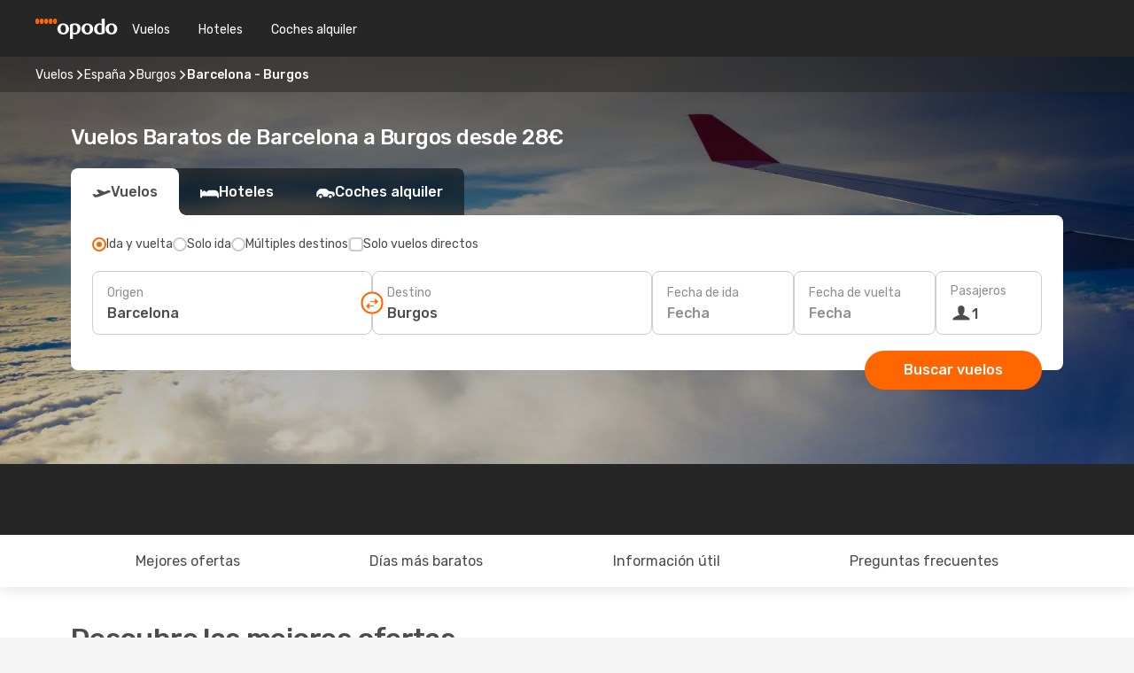

--- FILE ---
content_type: text/html;charset=utf-8
request_url: https://www.opodo.es/vuelos/barcelona-burgos/BCN/RGS/
body_size: 69147
content:
<!DOCTYPE html>
<html  lang="es-ES" dir="ltr">
<head><meta charset="utf-8">
<meta name="viewport" content="width=1168">
<title>Vuelos Baratos de Barcelona a Burgos | Opodo</title>
<meta name="format-detection" content="telephone=no">
<link rel="preload" as="style" href="https://fonts.googleapis.com/css2?family=Rubik:wght@300;400;500;600;700&display=swap" onload="this.rel='stylesheet'">
<script type="application/ld+json">{"@context":"https://schema.org/","@type":"Product","name":"Vuelos de Barcelona a Burgos","offers":{"@type":"AggregateOffer","lowPrice":28,"priceCurrency":"EUR"}}</script>
<meta name="og:description" content="Compara vuelos baratos a Burgos desde Barcelona y reserva tu billete de avión al mejor precio. Ahorra en tu próximo viaje.">
<meta name="og:title" content="Vuelos Baratos de Barcelona a Burgos | Opodo">
<meta name="robots" content="index, follow">
<meta name="description" content="Compara vuelos baratos a Burgos desde Barcelona y reserva tu billete de avión al mejor precio. Ahorra en tu próximo viaje.">
<meta name="og:url" content="https://www.opodo.es/vuelos/barcelona-burgos/BCN/RGS/" rel="og:url">
<link rel="canonical" href="https://www.opodo.es/vuelos/barcelona-burgos/BCN/RGS/" data-hid="e3fa780">
<link rel="alternate" href="https://www.opodo.fr/billets-avion/barcelone-burgos/BCN/RGS/" hreflang="fr">
<link rel="alternate" href="https://www.opodo.es/vuelos/barcelona-burgos/BCN/RGS/" hreflang="es">
<link rel="icon" href="/images/onefront/bluestone/OP/favicon.ico" type="image/x-icon" data-hid="2c9d455">
<script src="https://securepubads.g.doubleclick.net/tag/js/gpt.js" async="async"></script>
<script>
                    var gptadslots = [];
                    var googletag = googletag || {cmd:[]};
                    googletag.cmd.push(function() {
                        //Adslot 1 declaration
                        gptadslots.push(googletag.defineSlot('/4121/es_sites/opodo.es/sslp_dest', [[970,90],[970,250],[728,90]], 'top')
                            .setTargeting('pos', ['top'])
                            .addService(googletag.pubads()));
                        googletag.pubads().enableSingleRequest();
                        googletag.pubads().setTargeting('sslp_dest', [ 'BCN-RGS' ]);
                        googletag.pubads().collapseEmptyDivs();
                        googletag.enableServices();
                    });
                </script>
<link rel="shortcut icon" href="/images/onefront/bluestone/OP/favicon.ico" type="image/x-icon" data-hid="9ad5b89">
<script type="text/javascript" data-hid="1a304df">
        var CONFIG_COOKIES_PURPOSE = {
            content_personalization: ["ngStorage"]
        };

        var GA_custom_dimension = {
            label: 'cmp_ad_agreement',
            purpose: 'advertising_personalization',
            vendor: 'google'
        };

        var GA_consent = {
            label: 'google_analytics_consent',
            vendor: 'c:googleana-2kgJLL8H'
        };

        var didomiStatus = null;
        var pageLanguage = 'es';

        function setDidomiListeners() {
            window.didomiEventListeners = window.didomiEventListeners || [];
            setDidomiPush();
        }

        function setDidomiPush() {
            window.didomiEventListeners.push({
                event: 'consent.changed',
                listener: function() {
                    doActionsOnConsentChanged();
                }
            });
        }

        function doActionsOnConsentChanged() {
            updateDidomiStatus();

            setGACustomDimension();

            setGAConsentInDataLayer();
        }

        function setGACustomDimension() {
            var customDimensionValue = isConsentSet() ? isVendorEnabled(GA_custom_dimension.vendor) : false;

            pushInDatalayer(GA_custom_dimension.label, customDimensionValue);
        }

        function setGAConsentInDataLayer() {
            var consentGA = isConsentSet() ? isVendorEnabled(GA_consent.vendor) : true;

            pushInDatalayer(GA_consent.label, consentGA);
        }

        function pushInDatalayer(label, value) {
            var objPush = {};
            objPush[label] = ''+value+'';

            window.dataLayer.push(objPush);
        }

        function updateDidomiStatus() {
            didomiStatus = Didomi.getUserConsentStatusForAll();
        }

        function isCookieEnabled(cookieName) {
            return (isConsentSet() && didomiStatus.purposes.enabled.indexOf(getCookieType(cookieName)) !== -1);
        }

        function isPurposeEnabled(purposeName) {
            return didomiStatus.purposes.enabled.indexOf(purposeName) !== -1;
        }

        function isVendorEnabled(vendorName) {
            return didomiStatus.vendors.enabled.indexOf(vendorName) !== -1;
        }

        function isConsentSet() {
            return didomiStatus !== null && (didomiStatus.purposes.enabled.length !== 0 || didomiStatus.purposes.disabled.length !== 0);
        }

        function getCookieType(cookieName) {
            for (var type in CONFIG_COOKIES_PURPOSE) {
                if (CONFIG_COOKIES_PURPOSE[type].indexOf(cookieName) !== -1) {
                    return type;
                }
            }
        }

        setDidomiListeners();
    </script>
<script type="text/javascript" data-hid="4a299c0">
        //Read Cookies
        var cookiesArray = [],
            cookies,
            mktTrack,
            mktportal,
            device_gtm = 'D',
            id_gtm = 'GTM-KKLQKF';

        function initReadCookies() {
            cookiesArray.push(document.cookie.match(/(device=[^;]+)/)[0]);

            mktTrack = document.cookie.match(/((mktTrack)=[^;]+)/);
            mktportal = document.cookie.match(/((mktportal)=[^;]+)/);

            mktTrack ? cookiesArray.push(mktTrack[0]) : '';
            mktportal ? cookiesArray.push(mktportal[0]) : '';

            cookies = createCookieObj(cookiesArray);

            if(cookies.device === 'tablet'){
                device_gtm = 'T';
            } else if (cookies.device === 'mobile') {
                device_gtm = 'M';
            }
        }

        function createCookieObj(c_value) {
            var obj = {},
                t_arr;

            if (c_value !== undefined) {
                for (var i = c_value.length - 1; i >= 0; i--) {
                    t_arr = c_value[i].split(/=(.+)/);
                    obj[t_arr[0]] = t_arr[1];
                }
            } else {
                obj = {
                    utmcsr: 'no_GA',
                    utmcmd: 'no_GA'
                }
            }
            return obj;
        }

        function getCookie (name) {
            const nameEQ = name + '=';
            const ca = document.cookie.split(';');
            for (let i = 0; ca.length > i; i++) {
                let c = ca[i];
                while (c.charAt(0) === ' ') { c = c.substring(1, c.length); }
                if (c.indexOf(nameEQ) === 0) { return c.substring(nameEQ.length, c.length); }
            }
            return null;
        }

        initReadCookies();
    </script>
<script type="text/javascript" data-hid="40ffd0a">
        function getParamMktportal() {
            var resultRegExp = document.location.search.match(/(MPortal|mktportal)=([^&]+)/);
            return resultRegExp !== null ? resultRegExp[2] : "";
        }

        function setCookie(name,value, days) {
            var expires = 60 * 60 * 24 * days;
            var domainName = '.opodo.es';

            if (cookies.mktportal === undefined || value !== "") {
                document.cookie = name + "=" + (value || "")  + "; max-age=" + expires + "; path=/; domain=" + domainName;

                cookies.mktportal = value;
            }
        }

        setCookie("mktportal", getParamMktportal(), 30);
    </script>
<script type="text/javascript" data-hid="15f630e">
        function getCountry() {
            return 'ES';
        }

        var dataLayerConfiguration = {
            site_type: device_gtm,
            page_url : document.location.pathname + document.location.search,
            cod_lang: 'es'+'_'+getCountry(),
            page_category: 'SSLP_city_pairs',
            sso: sessionStorage.getItem("thirdPartyTrackingData") ? sessionStorage.getItem("thirdPartyTrackingData").search('SSO_1') !== -1 : false,
            mktsession_id: getCookie('mktSession') || '',
        };

        var dataLayerABConf = {};

        if(cookies.mktportal) {
            dataLayerABConf.mktportal = cookies.mktportal;
        }

        (function prepareDataLayerConfiguration() {
            for (var property in dataLayerABConf) {
                if (dataLayerABConf.hasOwnProperty(property)) {
                    dataLayerConfiguration[property] = dataLayerABConf[property];
                }
            }
        })();

        analyticsEvent = function() {};
        window.dataLayer = window.dataLayer || [];

        dataLayer.push(dataLayerConfiguration);

        // Init custom dimensions
        setGACustomDimension();
        setGAConsentInDataLayer();
    </script>
<script type="text/javascript" data-hid="196944d">
        var tc_values = cookies.mktTrack ? cookies.mktTrack.match(/([^|]+)/g) : undefined,
        tc_obj = createCookieObj(tc_values),
        tc_device = cookies.device.substring(0,1),
        DEFAULT_UTM_SOURCE = 'google',
        DEFAULT_UTM_MEDIUM = 'cpc',
        arrival_city_code = '',
        departure_city_code = '';

        /**
         * @brief This function reads cookies and updates  value for variables tc_vars.mkt_utm.
         * @pre tc_vars object should be created before
         * @post tc_vars.mkt_utm_campaign_cookie, tc_vars.mkt_utm_source_cookie and tc_vars.mkt_utm_medium_cookie
         * are updated with the mktTrack cookie values.
         */
        function updateUtm() {
            initReadCookies();
            let tc_values = cookies.mktTrack ? cookies.mktTrack.match(/([^|]+)/g) : undefined;
            tc_obj = createCookieObj(tc_values);

            tc_vars.mkt_utm_campaign_cookie = tc_obj.utmccn || '';
            tc_vars.mkt_utm_source_cookie = tc_obj.utmcsr || '';
            tc_vars.mkt_utm_medium_cookie = tc_obj.utmcmd || '';

            (function checkAndSetGAClientId(maxCalls = 10, currentCall = 0) {
                const gaClientId = getGoogleAnalyticsClientId(getCookie('_ga'));
                if (gaClientId) {
                    window.tc_vars = window.tc_vars || {};
                    window.tc_vars.ext_ga_client_id = gaClientId;
                } else if (currentCall < maxCalls) {
                    setTimeout(() => checkAndSetGAClientId(maxCalls, currentCall + 1), 800);
                }
            })();
        }

        function getGoogleAnalyticsClientId(cookieValue) {
            if (cookieValue) {
                const parts = cookieValue.split('.');
                if (parts.length === 4) {
                    return parts[2] + '.' + parts[3];
                }
            }
            return '';
        }
    </script>
<script type="text/javascript" data-hid="bd33ae">
        //gclid is a tracking parameter used by Google to pass information to Google Analytics and Adwords
        if (tc_obj.utmgclid) {
            tc_obj.utmcsr = DEFAULT_UTM_SOURCE;
            tc_obj.utmcmd = DEFAULT_UTM_MEDIUM;
        }

        var tc_vars = {
            env_template : 'sslp',
            env_work : 'prod',
            env_market : getCountry(),
            env_language : 'es',
            env_site_type: tc_device,
            env_brand_code: 'O',
            env_brand: 'opodo',
            env_currency_code: 'EUR',
            page_category: 'sslp',
            page_url: window.location.href.split('?')[0],
            page_name: 'sslp_CityPair',
            mkt_utm_campaign_cookie: tc_obj.utmccn || '',
            mkt_utm_source_cookie: tc_obj.utmcsr || '',
            mkt_utm_medium_cookie: tc_obj.utmcmd || '',
            mkt_utm_content_cookie: tc_obj.utmcct || '',
            mkt_utm_term_cookie: tc_obj.utmctr || '',
            mkt_portal: cookies.mktportal || '',
            flight_arrival_city_code: arrival_city_code,
            flight_departure_city_code: departure_city_code,
            edo_browser_id: sessionStorage.getItem('tc_vars') ? JSON.parse(sessionStorage.getItem('tc_vars'))?.edo_browser_id : '',
        };
    </script>
<script type="text/javascript" data-hid="30ab8af">
        function reloadTMSContainer () {
            tC.container.reload({events: {page: [{},{}]}});
        }
    </script>
<script async onload="reloadTMSContainer()" src="//cdn.tagcommander.com/4250/tc_eDreamsODIGEO_79.js" data-hid="12eab05"></script>
<script type="text/javascript" data-hid="4bb012b">
        function setDidomiConfig() {
            const config = {
                app: {
                    privacyPolicyURL: 'https://www.opodo.es/politica-de-privacidad/',
                },
                languages: {
                    enabled: [pageLanguage],
                    default: pageLanguage
                }
            };

            window.didomiConfig = config;
        }

        window.didomiOnReady = window.didomiOnReady || [];
        window.didomiOnReady.push(didomiReady);


        function didomiReady() {
            updateDidomiStatus();

            setGACustomDimension();

            setGAConsentInDataLayer();

            updateUtm();

            loadGTM(window,document,'script','dataLayer',id_gtm);

            if (window?.dataLayer) {
                window.dataLayer[0].didomiExperimentId = window?.tc_array_events?.didomiExperimentId;
                window.dataLayer[0].didomiExperimentUserGroup = window?.tc_array_events?.didomiExperimentUserGroup;
            }
        }

        function didomiTimeout() {
            if (!didomiStatus) {
                loadGTM(window,document,'script','dataLayer',id_gtm);
                tC.event.didomiReady(window, {"didomiVendorsConsent": "fallBackConsent"});
            }
        }

        function didomiLoader() {
            setTimeout(didomiTimeout, 5000);

            didomiLoadScript('c81d422d-223b-4c8a-8b2e-099d6fa3acb9');
        }

        function didomiLoadScript(didomiApiKey) {
            window.gdprAppliesGlobally=true;
            function a(e){
                if(!window.frames[e]){
                    if(document.body&&document.body.firstChild){
                        var t=document.body;
                        var n=document.createElement("iframe");
                        n.style.display="none";
                        n.name=e;
                        n.title=e;
                        t.insertBefore(n,t.firstChild)
                    }
                    else{
                        setTimeout(function(){a(e)},5)
                    }
                }
            }
            function e(n,r,o,c,s){
                function e(e,t,n,a){
                    if(typeof n!=="function"){return}
                    if(!window[r]){
                        window[r]=[]
                    }
                    var i=false;
                    if(s){
                        i=s(e,t,n)
                    }
                    if(!i){
                        window[r].push({command:e,parameter:t,callback:n,version:a})
                    }
                }
                e.stub=true;
                function t(a){
                    if(!window[n]||window[n].stub!==true){return}
                    if(!a.data){return}
                    var i=typeof a.data==="string";
                    var e;
                    try{e=i?JSON.parse(a.data):a.data}
                    catch(t){return}
                    if(e[o]){
                        var r=e[o];
                        window[n](r.command,r.parameter,function(e,t){
                            var n={};
                            n[c]={returnValue:e,success:t,callId:r.callId};
                            a.source.postMessage(i?JSON.stringify(n):n,"*")
                        },r.version)
                    }
                }
                if("undefined"[n]!=="function"){
                    window[n]=e;
                    if(window.addEventListener){
                        window.addEventListener("message",t,false)
                    }
                    else{
                        window.attachEvent("onmessage",t)}
                }
            }
            e("__tcfapi","__tcfapiBuffer","__tcfapiCall","__tcfapiReturn");a("__tcfapiLocator");

            (function(e){
                var t=document.createElement("script");
                t.id="spcloader";
                t.type="text/javascript";
                t.async=true;
                t.src="https://sdk.privacy-center.org/"+e+"/loader.js?target="+document.location.hostname;t.charset="utf-8";
                var n=document.getElementsByTagName("script")[0];
                n.parentNode.insertBefore(t,n)
            })(didomiApiKey);
        }

        setDidomiConfig();

       didomiLoader();
    </script>
<script type="text/javascript" data-hid="7f260c0">
        domainName = 'opodo.es';
        domainNameSearch = 'www.opodo.es';
        //If an AB test is running the placeholder will be replaced by a push instruction
        //to set the ga custom dimensions with the value of MultitestCfg partitions winners:

        var countryCode = getCountry();
        var lang = 'es';
    </script>
<script type="text/javascript" data-hid="f37a6b">
        function loadGTM (w,d,s,l,i){w[l]=w[l]||[];w[l].push({'gtm.start':
        new Date().getTime(),event:'gtm.js'});var f=d.getElementsByTagName(s)[0],
        j=d.createElement(s),dl=l!='dataLayer'?'&amp;l='+l:'';j.async=true;j.src=
        '//www.googletagmanager.com/gtm.js?id='+i+dl;f.parentNode.insertBefore(j,f);
        }
    </script>
<script type="text/javascript" data-hid="777b523">
        /**
         * @desc This function is used in an intervals in order to check if the mktTrack cookie value changes, in this case
         * it performs a push into dataLayer object with the new value.
         * @post If the push is done, the interval is stoped.
         */
        function mktTrackCookieUpdate(cookie) {
            dataLayer.push({'event': 'mkttrack', 'mktTrack':cookie.match(new RegExp('mktTrack=([^;]+)'))[1]});
        }

        function doTrack() {
            var mktportal = cookies["mktportal"] === undefined ? "" : cookies["mktportal"];
            track('OPES', mktportal, 'SSLP', false, mktTrackCookieUpdate);
        }

        function loadScript(src, callback) {
            var a = document.createElement('script'),
                f = document.getElementsByTagName('head')[0];

            a.async = true;
            a.type = 'text/javascript';
            a.src = src;

            if (callback !== null){
                if (a.readyState) { // IE, incl. IE9
                    a.onreadystatechange = function() {
                        if (a.readyState == "loaded" || a.readyState == "complete") {
                            a.onreadystatechange = null;
                            callback();
                        }
                    };
                } else {
                    a.onload = function() { // Other browsers
                        callback();
                    };
                }
            }

            f.appendChild(a);
        }
    </script>
<script type="text/javascript" data-hid="7ca9d41">loadScript("/marketing-channel/client/v3/marketing-channel.min.js", doTrack);</script>
<script type="application/ld+json">{"@context":"https://schema.org/","@type":"FAQPage","mainEntity":[{"@type":"Question","name":"¿Cuál es la duración de un vuelo de Barcelona a Burgos?","acceptedAnswer":{"@type":"Answer","text":"La duración de un vuelo desde Barcelona hasta Burgos suele ser de 01:15 horas de media, con una distancia aproximada de 487 km en el caso de vuelos directos."}},{"@type":"Question","name":"Para los vuelos de Barcelona a Burgos, ¿cómo puedo encontrar el precio más barato?","acceptedAnswer":{"@type":"Answer","text":"Nuestro motor de búsqueda ha encontrado ofertas de vuelos baratos de Barcelona a Burgos desde 28€. En Opodo, utilizamos diferentes métodos basados en un potente algoritmo que nos permite encontrar la opción más barata para nuestros clientes, teniendo en cuenta diferentes factores como los precios de las aerolíneas, el número de escalas, los vuelos directos y muchos otros."}},{"@type":"Question","name":"¿Es más caro visitar Burgos que Barcelona?","acceptedAnswer":{"@type":"Answer","text":"Si miramos el precio de los taxis, un trayecto en Burgos cuesta unos 3.50 EUR euros, 17% más caro que Barcelona, con una tarifa de 3.00 EUR euros, mientras que los billetes de tren cuestan 55% euros menos en Burgos: 1.20 EUR euros frente a 2.65 EUR euros en Barcelona. Si comparamos los precios de una comida, varian desde los 13.50 EUR euros en Burgos, 10% menos que los 15.00 EUR euros en Barcelona. El precio de un café es aproximadamente 34% más barato en Burgos, con una media de 1.67 EUR euros, mientras que en Barcelona el café cuesta 2.53 EUR."}},{"@type":"Question","name":"¿Es posible reservar un billete de vuelos flexible en los vuelos desde Barcelona a Burgos?","acceptedAnswer":{"@type":"Answer","text":"Al reservar con Opodo tienes la opción de comprar un billete de vuelos flexible que te garantiza la posibilidad de devolución o volver a reservar (sin tasas) en el caso de cancelaciones de vuelo y muchos otros imprevistos.  Cuando selecciones las fechas para tu próximo viaje a Burgos y vayas a confirmar tu reserva te ofreceremos la posibilidad de mejorar tu tarifa a Flex o Super Flex. De esta manera tendrás mayor seguridad por si cambias de planes o se produce algún imprevisto con tu vuelo."}},{"@type":"Question","name":"¿Qué tiempo hace en Burgos en comparación con Barcelona?","acceptedAnswer":{"@type":"Answer","text":"La temperatura media en Barcelona es de 30.74 grados en verano, con precipitaciones en torno a 12 mm , Burgos alcanza temperaturas de 33.33 durante la estación cálida, con 12 mm promedio de precipitaciones. En invierno, sin embargo, los indicadores meteorológicos muestran alrededor de -6.41 grados en Burgos, en comparación con los 3.49 grados registrados de media en Barcelona. Durante el periodo invernal, Barcelona puede registrar 6 mm de precipitación, mientras que Burgos tiene una media de 3 mm de precipitaciones."}}]}</script>
<link rel="stylesheet" href="/sslp-itinerary-frontend/static-content/_nuxt/op.1ace6eef.css">
<link rel="modulepreload" as="script" crossorigin href="/sslp-itinerary-frontend/static-content/_nuxt/entry.4c5b1b07.js">
<link rel="modulepreload" as="script" crossorigin href="/sslp-itinerary-frontend/static-content/_nuxt/op.26a57ee4.js">
<link rel="modulepreload" as="script" crossorigin href="/sslp-itinerary-frontend/static-content/_nuxt/AirlineInterlinking.b0c3e142.js">
<link rel="modulepreload" as="script" crossorigin href="/sslp-itinerary-frontend/static-content/_nuxt/SslpHead.a26891f7.js">
<link rel="modulepreload" as="script" crossorigin href="/sslp-itinerary-frontend/static-content/_nuxt/common.a0bac133.js">
<link rel="modulepreload" as="script" crossorigin href="/sslp-itinerary-frontend/static-content/_nuxt/nuxt-link.11c68e6d.js">
<link rel="modulepreload" as="script" crossorigin href="/sslp-itinerary-frontend/static-content/_nuxt/vue.f36acd1f.7777f8dd.js">
<link rel="modulepreload" as="script" crossorigin href="/sslp-itinerary-frontend/static-content/_nuxt/useFetchRouteDetails.4b864a8f.js">
<link rel="modulepreload" as="script" crossorigin href="/sslp-itinerary-frontend/static-content/_nuxt/CheapestTimeToFly.21fe8833.js">
<link rel="modulepreload" as="script" crossorigin href="/sslp-itinerary-frontend/static-content/_nuxt/useInterlink.4f85ba70.js">
<link rel="modulepreload" as="script" crossorigin href="/sslp-itinerary-frontend/static-content/_nuxt/ViewMore.2d32d691.js">
<link rel="modulepreload" as="script" crossorigin href="/sslp-itinerary-frontend/static-content/_nuxt/CardPrice.0252acb6.js">
<link rel="modulepreload" as="script" crossorigin href="/sslp-itinerary-frontend/static-content/_nuxt/CityPairsPageContent.1167a4c5.js">
<link rel="modulepreload" as="script" crossorigin href="/sslp-itinerary-frontend/static-content/_nuxt/PageLayout.1d6705c5.js">
<link rel="modulepreload" as="script" crossorigin href="/sslp-itinerary-frontend/static-content/_nuxt/useSearch.334a2f4e.js">
<link rel="modulepreload" as="script" crossorigin href="/sslp-itinerary-frontend/static-content/_nuxt/useAutocomplete.fca64fc1.js">
<link rel="modulepreload" as="script" crossorigin href="/sslp-itinerary-frontend/static-content/_nuxt/DatePicker.4899b792.js">
<link rel="modulepreload" as="script" crossorigin href="/sslp-itinerary-frontend/static-content/_nuxt/PassengerRow.c7f1164e.js">
<link rel="modulepreload" as="script" crossorigin href="/sslp-itinerary-frontend/static-content/_nuxt/SeoInterlinking.1e7c9c6e.js">
<link rel="modulepreload" as="script" crossorigin href="/sslp-itinerary-frontend/static-content/_nuxt/useSeoInterlinkingLinks.e7d857f8.js">
<link rel="modulepreload" as="script" crossorigin href="/sslp-itinerary-frontend/static-content/_nuxt/InfoBlocks.814b75c4.js">
<link rel="modulepreload" as="script" crossorigin href="/sslp-itinerary-frontend/static-content/_nuxt/useInfoblocks.0166e95c.js">
<link rel="modulepreload" as="script" crossorigin href="/sslp-itinerary-frontend/static-content/_nuxt/useWidgetVisibility.b9f52156.js">
<link rel="modulepreload" as="script" crossorigin href="/sslp-itinerary-frontend/static-content/_nuxt/AutoContent.f40724ff.js">
<link rel="modulepreload" as="script" crossorigin href="/sslp-itinerary-frontend/static-content/_nuxt/DealsContainer.1770f0f6.js">
<link rel="modulepreload" as="script" crossorigin href="/sslp-itinerary-frontend/static-content/_nuxt/SeoContent.0d22491f.js">
<link rel="modulepreload" as="script" crossorigin href="/sslp-itinerary-frontend/static-content/_nuxt/useStructuredData.1ad29b06.js">
<link rel="modulepreload" as="script" crossorigin href="/sslp-itinerary-frontend/static-content/_nuxt/useLastMinuteLinks.5c9879e1.js">







<script type="module" src="/sslp-itinerary-frontend/static-content/_nuxt/entry.4c5b1b07.js" crossorigin></script></head>
<body  class="odf-bg-secondary fonts-loading loading"><div id="__nuxt"><!--[--><!--[--><header class="header"><div id="header-logo-url" class="header-logo"><svg><use href="/sslp-itinerary-frontend/static-content/_nuxt/logo-OP.e9090f22.svg#main" xlink:href="/sslp-itinerary-frontend/static-content/_nuxt/logo-OP.e9090f22.svg#main" width="100%" height="100%"></use></svg></div><div class="header-desktop-start"><div class="header-tabs odf-tabs odf-tabs-header"><!--[--><a class="header-tabs-item" href="https://www.opodo.es/vuelos/">Vuelos</a><a class="header-tabs-item" href="https://www.opodo.es/hoteles/">Hoteles</a><a class="header-tabs-item" href="http://cars.opodo.es/es/?clientId=313391" rel="nofollow">Coches alquiler</a><!--]--></div></div><div class="header-desktop-end"><!--[--><!--]--><div class="currencySwitcher"><button type="button" class="currencySwitcher-outside"><img src="/images/onefront/flags/flags@2x.png" class="currencySwitcher-img currencySwitcher-img-ES" alt="ES"><span>ES</span><span> (€) </span></button><div class="currencySwitcher-inside"><div class="currencySwitcher-header"><span>Opodo está disponible en los siguientes países</span></div><div class="currencySwitcher-main"><div class="currencySwitcher-continents"><!--[--><div class="currencySwitcher-continent"><span class="currencySwitcher-continent-title">Europe</span><div class="currencySwitcher-countries"><!--[--><a href="https://www.opodo.fr/billets-avion/barcelone-burgos/BCN/RGS/" lang="fr-FR" class="currencySwitcher-country"><img src="/images/onefront/flags/flags@2x.png" class="currencySwitcher-img currencySwitcher-img-FR" alt="FR"><span>France (€)</span></a><!--]--></div></div><!--]--></div><!----></div><div class="currencySwitcher-footer"><button type="button">Cerrar</button></div></div></div></div></header><section class="searcher" style="background-image:linear-gradient(rgba(0, 0, 0, 0.5), rgba(0, 0, 0, 0)), url(/images/landingpages/destinations/1920x800/destination-default_1920x800.jpg);background-position-y:0%;"><div class="breadcrumb breadcrumb__dark"><ol class="breadcrumb-list" vocab="http://schema.org/" typeof="BreadcrumbList"><!--[--><li property="itemListElement" typeof="ListItem" class="breadcrumb-item"><a href="https://www.Opodo.es/vuelos/" property="item" typeof="WebPage"><span class="breadcrumb-content" property="name">Vuelos</span></a><i class="odf-icon odf-icon-s odf-icon-arrow-right" aria-hidden="true"></i><meta property="position" content="1"></li><li property="itemListElement" typeof="ListItem" class="breadcrumb-item"><a href="https://www.opodo.es/vuelos/espana/ES/" property="item" typeof="WebPage"><span class="breadcrumb-content" property="name">España</span></a><i class="odf-icon odf-icon-s odf-icon-arrow-right" aria-hidden="true"></i><meta property="position" content="2"></li><li property="itemListElement" typeof="ListItem" class="breadcrumb-item"><a href="https://www.opodo.es/vuelos/burgos/RGS/" property="item" typeof="WebPage"><span class="breadcrumb-content" property="name">Burgos</span></a><i class="odf-icon odf-icon-s odf-icon-arrow-right" aria-hidden="true"></i><meta property="position" content="3"></li><li property="itemListElement" typeof="ListItem" class="breadcrumb-item"><span class="is-current breadcrumb-content" property="name">Barcelona - Burgos</span><!----><meta property="position" content="4"></li><!--]--></ol></div><header><!----><h1>Vuelos Baratos de Barcelona a Burgos desde 28€</h1></header><div class="searcher-body"><div><div class="searchBox"><!----><div class="searchBox-tabs"><div class="active" id="flightsTab"><i class="odf-icon-flight" aria-hidden="true"></i><span>Vuelos</span></div><div class="" id="hotelsTab"><i class="odf-icon-hotel" aria-hidden="true"></i><span>Hoteles</span></div><!----><!----><div class="" id="carsTab"><i class="odf-icon-car" aria-hidden="true"></i><span>Coches alquiler</span></div></div><div class="searchBox-content"><div class="searchBox-flightsTypes"><input id="return-radioButton" type="radio" checked><label class="searchBox-flightsType searchBox-flightsType-label" for="return-radioButton"><i aria-hidden="true"></i><span id="return-label">Ida y vuelta</span></label><input id="oneWay-radioButton" type="radio"><label class="searchBox-flightsType searchBox-flightsType-label" for="oneWay-radioButton"><i aria-hidden="true"></i><span id="oneWay-label">Solo ida</span></label><input id="multiStop-radioButton" type="radio"><label class="searchBox-flightsType searchBox-flightsType-label" for="multiStop-radioButton"><i aria-hidden="true"></i><span id="multistop-label">Múltiples destinos</span></label><div class="searchBox-flightsTypes-separator"></div><input id="direct-flights-checkbox" type="checkbox"><label class="searchBox-flightsType searchBox-flightsType-label searchBox-flightsType--direct" for="direct-flights-checkbox"><i class="odf-icon-tick" aria-hidden="true"></i><span>Solo vuelos directos</span></label></div><!----><div class="searchBox-body"><div class="searchBox-rows"><div style="display:none;" class="searchBox-calendar"><div class="searchBox-calendar-window"><div class="datepicker" style="transform:translateX(0px);"><!--[--><!--]--><!--[--><!--]--></div></div><div class="searchBox-calendar-arrow-container-left"><button class="searchBox-calendar-arrow" disabled><i class="odf-icon odf-icon-arrow-left" aria-hidden="true"></i></button></div><div class="searchBox-calendar-arrow-container-right"><button class="searchBox-calendar-arrow"><i class="odf-icon odf-icon-arrow-right" aria-hidden="true"></i></button></div><div class="searchBox-close"><!----><!----><button id="done-button" class="button-primary button__fit mis-auto">Cerrar</button></div></div><!--[--><div class="searchBox-row"><div class="searchBox-row-inputs"><div class="searchBox-row-cities searchBox-row-collapse"><div id="ORIGIN-location-0" class="searchBox-box"><!----><label>Origen</label><!--[--><input value="" placeholder="¿Desde dónde sales?" type="text" maxlength="128" autocapitalize="off" autocorrect="off" autocomplete="off" spellcheck="false"><!----><!--]--><!----><!----></div><button class="searchBox-swapButton" type="button"><i class="searchBox-swapButton-icon" aria-hidden="true"></i></button><div id="DESTINATION-location-0" class="searchBox-box"><!----><label>Destino</label><!--[--><input value="" placeholder="¿A dónde vas?" type="text" maxlength="128" autocapitalize="off" autocorrect="off" autocomplete="off" spellcheck="false"><!----><!--]--><!----><!----></div></div><div class="searchBox-row-dates searchBox-row-collapse"><div id="OUTBOUND-date-0" class="searchBox-box searchBox-box-date"><!----><label>Fecha de ida</label><span class="searchBox-box-placeholder">Fecha</span><!----><!----></div><div id="INBOUND-date-0" class="searchBox-box searchBox-box-date"><!----><label>Fecha de vuelta</label><span class="searchBox-box-placeholder">Fecha</span><!----><!----></div></div></div><div class="searchBox-row-action"><!--[--><div id="passenger-selector" class="searchBox-box searchBox-box-passengers"><label>Pasajeros</label><div class="searchBox-passengers-input"><i class="odf-icon-pax" aria-hidden="true"></i><span class="searchBox-box-plain-text">1</span></div></div><!----><!--]--><!----><!----></div></div><!--]--></div><!----></div><!----><div class="searchBox-buttons"><!----><button id="search-btn">Buscar vuelos</button><!----><!----></div></div><!----></div></div></div><div class="trustpilot-container"><div class="trustpilot"><span></span></div></div></section><div class="promo-static-banner promo-banner-id__hotel-super-sale promo-static-banner__align-center" style="--bg-image:url(&#39;/images/campaign/hotel_days/2026_1/SSLP/SSLP-banner-DESKTOP-OP-es_ES.png&#39;);"><div class="promo-static-banner-img"></div><!----></div><!----><!----><div class="advertBanner"><div id="top" style="display:none;"></div></div><!----><!--[--><section id="best-deals" class="lastMinute"><header><div class="lastMinute-title"><h2>Descubre las mejores ofertas</h2><span class="lastMinute-subtitle">Descubre los vuelos más baratos de Barcelona a Burgos</span></div><!--[--><img class="lastMinute-tag" src="/images/landingpages/assets/discountTag.png" alt="emptyFilter"><div class="lastMinute-tabs"><div class="lastMinute-title-bottom"></div><span>Filtrar por</span><button class="" type="button">Ida y vuelta</button><button class="active" type="button">Solo ida</button></div><!--]--></header><!--[--><!--[--><!--[--><div class="lastMinute-deals lastMinute-deals__hidden"><!--[--><a class="lastMinute-card card-highest-discount" href="https://www.opodo.es/travel/?locale=es_ES#results/type=R;buyPath=1003;from=9646;to=5740;dep=2026-03-19;ret=2026-03-22;adults=1;children=0;infants=0;internalSearch=false;collectionmethod=false;trainSearch=false;" rel="nofollow" style="" name="deal"><div class="lastMinute-card-title"><span>jue, 19 mar</span><span> - dom, 22 mar</span></div><div class="lastMinute-card-flightsInfo"><div><img loading="lazy" width="24" height="24" alt="Renfe" src="https://www.opodo.es/images/onefront/airlines/sm4R.gif"><div class="lastMinute-card-flightInfo"><div class="lastMinute-card-flightInfo-carrier"><span class="lastMinute-card-flightInfo-date">Renfe</span><span class="lastMinute-card-flightInfo-stops__direct lastMinute-card-flightInfo-stops">Directo</span></div><div class="lastMinute-card-flightInfo-cities"><span>BCN</span><span> - RGS</span></div></div></div><div><img loading="lazy" width="24" height="24" alt="Renfe" src="https://www.opodo.es/images/onefront/airlines/sm4R.gif"><div class="lastMinute-card-flightInfo"><div class="lastMinute-card-flightInfo-carrier"><span class="lastMinute-card-flightInfo-date">Renfe</span><span class="lastMinute-card-flightInfo-stops__direct lastMinute-card-flightInfo-stops">Directo</span></div><div class="lastMinute-card-flightInfo-cities"><span>RGS</span><span> - BCN</span></div></div></div></div><div class="card-price"><!----><div class="card-price-container"><div class="card-price-item card-price-item__default"><span>43</span><span>€</span></div><!----></div><span class="card-price-subtext">Precio por pasajero</span></div></a><a class="lastMinute-card" href="https://www.opodo.es/travel/?locale=es_ES#results/type=R;buyPath=1003;from=9646;to=5740;dep=2026-02-19;ret=2026-02-26;adults=1;children=0;infants=0;internalSearch=false;collectionmethod=false;trainSearch=false;" rel="nofollow" style="" name="deal"><div class="lastMinute-card-title"><span>jue, 19 feb</span><span> - jue, 26 feb</span></div><div class="lastMinute-card-flightsInfo"><div><img loading="lazy" width="24" height="24" alt="Renfe" src="https://www.opodo.es/images/onefront/airlines/sm4R.gif"><div class="lastMinute-card-flightInfo"><div class="lastMinute-card-flightInfo-carrier"><span class="lastMinute-card-flightInfo-date">Renfe</span><span class="lastMinute-card-flightInfo-stops__direct lastMinute-card-flightInfo-stops">Directo</span></div><div class="lastMinute-card-flightInfo-cities"><span>BCN</span><span> - RGS</span></div></div></div><div><img loading="lazy" width="24" height="24" alt="Renfe" src="https://www.opodo.es/images/onefront/airlines/sm4R.gif"><div class="lastMinute-card-flightInfo"><div class="lastMinute-card-flightInfo-carrier"><span class="lastMinute-card-flightInfo-date">Renfe</span><span class="lastMinute-card-flightInfo-stops__direct lastMinute-card-flightInfo-stops">Directo</span></div><div class="lastMinute-card-flightInfo-cities"><span>RGS</span><span> - BCN</span></div></div></div></div><div class="card-price"><!----><div class="card-price-container"><div class="card-price-item card-price-item__default"><span>65</span><span>€</span></div><!----></div><span class="card-price-subtext">Precio por pasajero</span></div></a><a class="lastMinute-card" href="https://www.opodo.es/travel/?locale=es_ES#results/type=R;buyPath=1003;from=9646;to=5740;dep=2026-02-18;ret=2026-02-19;adults=1;children=0;infants=0;internalSearch=false;collectionmethod=false;trainSearch=false;" rel="nofollow" style="" name="deal"><div class="lastMinute-card-title"><span>mié, 18 feb</span><span> - jue, 19 feb</span></div><div class="lastMinute-card-flightsInfo"><div><img loading="lazy" width="24" height="24" alt="Renfe" src="https://www.opodo.es/images/onefront/airlines/sm4R.gif"><div class="lastMinute-card-flightInfo"><div class="lastMinute-card-flightInfo-carrier"><span class="lastMinute-card-flightInfo-date">Renfe</span><span class="lastMinute-card-flightInfo-stops__direct lastMinute-card-flightInfo-stops">Directo</span></div><div class="lastMinute-card-flightInfo-cities"><span>BCN</span><span> - RGS</span></div></div></div><div><img loading="lazy" width="24" height="24" alt="Renfe" src="https://www.opodo.es/images/onefront/airlines/sm4R.gif"><div class="lastMinute-card-flightInfo"><div class="lastMinute-card-flightInfo-carrier"><span class="lastMinute-card-flightInfo-date">Renfe</span><span class="lastMinute-card-flightInfo-stops__direct lastMinute-card-flightInfo-stops">Directo</span></div><div class="lastMinute-card-flightInfo-cities"><span>RGS</span><span> - BCN</span></div></div></div></div><div class="card-price"><!----><div class="card-price-container"><div class="card-price-item card-price-item__default"><span>72</span><span>€</span></div><!----></div><span class="card-price-subtext">Precio por pasajero</span></div></a><a class="lastMinute-card" href="https://www.opodo.es/travel/?locale=es_ES#results/type=R;buyPath=1003;from=9646;to=5740;dep=2026-03-12;ret=2026-03-14;adults=1;children=0;infants=0;internalSearch=false;collectionmethod=false;trainSearch=false;" rel="nofollow" style="" name="deal"><div class="lastMinute-card-title"><span>jue, 12 mar</span><span> - sáb, 14 mar</span></div><div class="lastMinute-card-flightsInfo"><div><img loading="lazy" width="24" height="24" alt="Renfe" src="https://www.opodo.es/images/onefront/airlines/sm4R.gif"><div class="lastMinute-card-flightInfo"><div class="lastMinute-card-flightInfo-carrier"><span class="lastMinute-card-flightInfo-date">Renfe</span><span class="lastMinute-card-flightInfo-stops__direct lastMinute-card-flightInfo-stops">Directo</span></div><div class="lastMinute-card-flightInfo-cities"><span>BCN</span><span> - RGS</span></div></div></div><div><img loading="lazy" width="24" height="24" alt="Renfe" src="https://www.opodo.es/images/onefront/airlines/sm4R.gif"><div class="lastMinute-card-flightInfo"><div class="lastMinute-card-flightInfo-carrier"><span class="lastMinute-card-flightInfo-date">Renfe</span><span class="lastMinute-card-flightInfo-stops__direct lastMinute-card-flightInfo-stops">Directo</span></div><div class="lastMinute-card-flightInfo-cities"><span>RGS</span><span> - BCN</span></div></div></div></div><div class="card-price"><!----><div class="card-price-container"><div class="card-price-item card-price-item__default"><span>72</span><span>€</span></div><!----></div><span class="card-price-subtext">Precio por pasajero</span></div></a><a class="lastMinute-card" href="https://www.opodo.es/travel/?locale=es_ES#results/type=R;buyPath=1003;from=9646;to=5740;dep=2026-01-30;ret=2026-02-06;adults=1;children=0;infants=0;internalSearch=false;collectionmethod=false;trainSearch=false;" rel="nofollow" style="" name="deal"><div class="lastMinute-card-title"><span>vie, 30 ene</span><span> - vie, 6 feb</span></div><div class="lastMinute-card-flightsInfo"><div><img loading="lazy" width="24" height="24" alt="Renfe" src="https://www.opodo.es/images/onefront/airlines/sm4R.gif"><div class="lastMinute-card-flightInfo"><div class="lastMinute-card-flightInfo-carrier"><span class="lastMinute-card-flightInfo-date">Renfe</span><span class="lastMinute-card-flightInfo-stops__direct lastMinute-card-flightInfo-stops">Directo</span></div><div class="lastMinute-card-flightInfo-cities"><span>BCN</span><span> - RGS</span></div></div></div><div><img loading="lazy" width="24" height="24" alt="Renfe" src="https://www.opodo.es/images/onefront/airlines/sm4R.gif"><div class="lastMinute-card-flightInfo"><div class="lastMinute-card-flightInfo-carrier"><span class="lastMinute-card-flightInfo-date">Renfe</span><span class="lastMinute-card-flightInfo-stops__direct lastMinute-card-flightInfo-stops">Directo</span></div><div class="lastMinute-card-flightInfo-cities"><span>RGS</span><span> - BCN</span></div></div></div></div><div class="card-price"><!----><div class="card-price-container"><div class="card-price-item card-price-item__default"><span>102</span><span>€</span></div><!----></div><span class="card-price-subtext">Precio por pasajero</span></div></a><a class="lastMinute-card" href="https://www.opodo.es/travel/?locale=es_ES#results/type=R;buyPath=1003;from=9646;to=5740;dep=2026-03-31;ret=2026-04-04;adults=1;children=0;infants=0;internalSearch=false;collectionmethod=false;trainSearch=false;" rel="nofollow" style="" name="deal"><div class="lastMinute-card-title"><span>mar, 31 mar</span><span> - sáb, 4 abr</span></div><div class="lastMinute-card-flightsInfo"><div><img loading="lazy" width="24" height="24" alt="Renfe" src="https://www.opodo.es/images/onefront/airlines/sm4R.gif"><div class="lastMinute-card-flightInfo"><div class="lastMinute-card-flightInfo-carrier"><span class="lastMinute-card-flightInfo-date">Renfe</span><span class="lastMinute-card-flightInfo-stops__direct lastMinute-card-flightInfo-stops">Directo</span></div><div class="lastMinute-card-flightInfo-cities"><span>BCN</span><span> - RGS</span></div></div></div><div><img loading="lazy" width="24" height="24" alt="Renfe" src="https://www.opodo.es/images/onefront/airlines/sm4R.gif"><div class="lastMinute-card-flightInfo"><div class="lastMinute-card-flightInfo-carrier"><span class="lastMinute-card-flightInfo-date">Renfe</span><span class="lastMinute-card-flightInfo-stops">1 escala</span></div><div class="lastMinute-card-flightInfo-cities"><span>RGS</span><span> - BCN</span></div></div></div></div><div class="card-price"><!----><div class="card-price-container"><div class="card-price-item card-price-item__default"><span>104</span><span>€</span></div><!----></div><span class="card-price-subtext">Precio por pasajero</span></div></a><!--]--></div><!--]--><!----><!--]--><!--[--><!--[--><div class="lastMinute-deals"><!--[--><a class="lastMinute-card card-highest-discount" href="https://www.opodo.es/travel/?locale=es_ES#results/type=O;buyPath=1003;from=9646;to=5740;dep=2026-02-05;adults=1;children=0;infants=0;internalSearch=false;collectionmethod=false;trainSearch=false;" rel="nofollow" style="" name="deal"><div class="lastMinute-card-title"><span>jue, 5 feb</span><!----></div><div class="lastMinute-card-flightsInfo"><div><img loading="lazy" width="24" height="24" alt="Renfe" src="https://www.opodo.es/images/onefront/airlines/sm4R.gif"><div class="lastMinute-card-flightInfo"><div class="lastMinute-card-flightInfo-carrier"><span class="lastMinute-card-flightInfo-date">Renfe</span><span class="lastMinute-card-flightInfo-stops__direct lastMinute-card-flightInfo-stops">Directo</span></div><div class="lastMinute-card-flightInfo-cities"><span>BCN</span><span> - RGS</span></div></div></div><!----></div><div class="card-price"><!----><div class="card-price-container__horitzontal card-price-container"><div class="card-price-item card-price-item__default"><span>31</span><span>€</span></div><!----></div><span class="card-price-subtext">Precio por pasajero</span></div></a><a class="lastMinute-card" href="https://www.opodo.es/travel/?locale=es_ES#results/type=O;buyPath=1003;from=9646;to=5740;dep=2026-02-28;adults=1;children=0;infants=0;internalSearch=false;collectionmethod=false;trainSearch=false;" rel="nofollow" style="" name="deal"><div class="lastMinute-card-title"><span>sáb, 28 feb</span><!----></div><div class="lastMinute-card-flightsInfo"><div><img loading="lazy" width="24" height="24" alt="Renfe" src="https://www.opodo.es/images/onefront/airlines/sm4R.gif"><div class="lastMinute-card-flightInfo"><div class="lastMinute-card-flightInfo-carrier"><span class="lastMinute-card-flightInfo-date">Renfe</span><span class="lastMinute-card-flightInfo-stops__direct lastMinute-card-flightInfo-stops">Directo</span></div><div class="lastMinute-card-flightInfo-cities"><span>BCN</span><span> - RGS</span></div></div></div><!----></div><div class="card-price"><!----><div class="card-price-container__horitzontal card-price-container"><div class="card-price-item card-price-item__default"><span>31</span><span>€</span></div><!----></div><span class="card-price-subtext">Precio por pasajero</span></div></a><a class="lastMinute-card" href="https://www.opodo.es/travel/?locale=es_ES#results/type=O;buyPath=1003;from=9646;to=5740;dep=2026-02-18;adults=1;children=0;infants=0;internalSearch=false;collectionmethod=false;trainSearch=false;" rel="nofollow" style="" name="deal"><div class="lastMinute-card-title"><span>mié, 18 feb</span><!----></div><div class="lastMinute-card-flightsInfo"><div><img loading="lazy" width="24" height="24" alt="Renfe" src="https://www.opodo.es/images/onefront/airlines/sm4R.gif"><div class="lastMinute-card-flightInfo"><div class="lastMinute-card-flightInfo-carrier"><span class="lastMinute-card-flightInfo-date">Renfe</span><span class="lastMinute-card-flightInfo-stops__direct lastMinute-card-flightInfo-stops">Directo</span></div><div class="lastMinute-card-flightInfo-cities"><span>BCN</span><span> - RGS</span></div></div></div><!----></div><div class="card-price"><!----><div class="card-price-container__horitzontal card-price-container"><div class="card-price-item card-price-item__default"><span>34</span><span>€</span></div><!----></div><span class="card-price-subtext">Precio por pasajero</span></div></a><a class="lastMinute-card" href="https://www.opodo.es/travel/?locale=es_ES#results/type=O;buyPath=1003;from=9646;to=5740;dep=2026-03-06;adults=1;children=0;infants=0;internalSearch=false;collectionmethod=false;trainSearch=false;" rel="nofollow" style="" name="deal"><div class="lastMinute-card-title"><span>vie, 6 mar</span><!----></div><div class="lastMinute-card-flightsInfo"><div><img loading="lazy" width="24" height="24" alt="Renfe" src="https://www.opodo.es/images/onefront/airlines/sm4R.gif"><div class="lastMinute-card-flightInfo"><div class="lastMinute-card-flightInfo-carrier"><span class="lastMinute-card-flightInfo-date">Renfe</span><span class="lastMinute-card-flightInfo-stops__direct lastMinute-card-flightInfo-stops">Directo</span></div><div class="lastMinute-card-flightInfo-cities"><span>BCN</span><span> - RGS</span></div></div></div><!----></div><div class="card-price"><!----><div class="card-price-container__horitzontal card-price-container"><div class="card-price-item card-price-item__default"><span>47</span><span>€</span></div><!----></div><span class="card-price-subtext">Precio por pasajero</span></div></a><a class="lastMinute-card" href="https://www.opodo.es/travel/?locale=es_ES#results/type=O;buyPath=1003;from=9646;to=5740;dep=2026-04-03;adults=1;children=0;infants=0;internalSearch=false;collectionmethod=false;trainSearch=false;" rel="nofollow" style="" name="deal"><div class="lastMinute-card-title"><span>vie, 3 abr</span><!----></div><div class="lastMinute-card-flightsInfo"><div><img loading="lazy" width="24" height="24" alt="Renfe" src="https://www.opodo.es/images/onefront/airlines/sm4R.gif"><div class="lastMinute-card-flightInfo"><div class="lastMinute-card-flightInfo-carrier"><span class="lastMinute-card-flightInfo-date">Renfe</span><span class="lastMinute-card-flightInfo-stops">1 escala</span></div><div class="lastMinute-card-flightInfo-cities"><span>BCN</span><span> - RGS</span></div></div></div><!----></div><div class="card-price"><!----><div class="card-price-container__horitzontal card-price-container"><div class="card-price-item card-price-item__default"><span>74</span><span>€</span></div><!----></div><span class="card-price-subtext">Precio por pasajero</span></div></a><!--]--></div><!--]--><!----><!--]--><!--]--><div class="disclaimer"><i aria-hidden="true"></i><span>Los precios que se muestran en esta página estaban disponibles durante los últimos 20 días para los periodos especificados y no deben considerarse el precio final ofrecido. Ten en cuenta que la disponibilidad y los precios están sujetos a cambios.</span></div></section><section id="cheapest-days" class="cheapestTime"><header><div class="cheapestTime-title"><h2>El momento más barato para volar de Barcelona a Burgos</h2><span>Si quieres volar por esta ruta próximamente, ten en cuenta que los precios más bajos suelen encontrarse a <strong>principios</strong> de <strong>marzo</strong>. Aprovecha este periodo para ahorrar y sacarle el máximo partido a tu viaje. Ten en cuenta que los precios pueden variar después de la búsqueda.</span></div><div class="cheapestTime-tabs"><span>Filtrar por</span><button class="">Ida y vuelta</button><button class="active">Solo ida</button></div></header><div class="cheapestTime-main"><div class="cheapestTime-info" style="transform:translateX(calc(NaNpx - 50%));"><span class="cheapestTime-info-date">semana: 2 mar - 8 mar</span><div class="cheapestTime-info-search"><span class="cheapestTime-info-price">Vuelos desde solo <span>41 €</span></span><a alt="Ir a la búsqueda" href="https://www.opodo.es/travel/?locale=es_ES#results/type=O;buyPath=1003;from=null;to=null;dep=2026-03-04;adults=1;children=0;infants=0;internalSearch=false;collectionmethod=false;" rel="nofollow"><button>Buscar</button></a></div></div><div class="cheapestTime-container"><!--[--><div class="cheapestTime-column" style="height:157.47947542381914px;"><span>74 €</span><!----></div><div class="cheapestTime-column" style="height:145.77247041262393px;"><span>69 €</span><!----></div><div class="cheapestTime-column" style="height:123.10480861499092px;"><span>58 €</span><!----></div><div class="cheapestTime-column" style="height:107.83665635995308px;"><span>51 €</span><!----></div><div class="cheapestTime-column" style="height:141.42232647403773px;"><span>67 €</span><!----></div><div class="cheapestTime-column__selected cheapestTime-column" style="height:85.76607314212602px;"><span>41 €</span><div class="cheapestTime-column__selected-line"></div></div><div class="cheapestTime-column" style="height:149.20567224650813px;"><span>70 €</span><!----></div><div class="cheapestTime-column" style="height:200px;"><span>94 €</span><!----></div><div class="cheapestTime-column" style="height:133.70295340654656px;"><span>63 €</span><!----></div><div class="cheapestTime-column" style="height:165.90254824608166px;"><span>78 €</span><!----></div><div class="cheapestTime-column" style="height:137.6479368802644px;"><span>65 €</span><!----></div><div class="cheapestTime-column" style="height:150.996907985926px;"><span>71 €</span><!----></div><!--]--></div><div class="cheapestTime-months"><!----><!--[--><span class="cheapestTime-month__has-sibling">enero</span><span class="">febrero</span><span class=""></span><span class=""></span><span class="cheapestTime-month__has-sibling"></span><span class="">marzo</span><span class=""></span><span class=""></span><span class=""></span><span class="cheapestTime-month__has-sibling"></span><span class="">abril</span><span class=""></span><!--]--><i class="cheapestTime-months-next" aria-hidden="true"></i></div></div></section><div id="useful-info" class="infoblock"><div class="carousel carousel__white"><div class="carousel-arrow-container carousel-arrow-container-left"><!----></div><div class="carousel-arrow-container carousel-arrow-container-right"><!----></div><div class="carousel-window"><div class="carousel-items" style="transform:translateX(-0px);display:flex;gap:64px;transition:transform 0.3s ease;"><!--[--><!--[--><div class="infoblock-block"><span class="infoblock-block-title">Duración del viaje</span><span class="infoblock-block-code">1 h y 15 m</span><span class="infoblock-block-text">Los vuelos de Barcelona a Burgos suelen durar alrededor de 1 h y 15 m en tiempo de vuelo</span></div><div class="infoblock-block"><span class="infoblock-block-title">Vuelo más barato</span><span class="infoblock-block-code">31€</span><span class="infoblock-block-text">El precio del vuelo más barato de Barcelona a Burgos reservado en Opodo en los últimos días es de 31€</span></div><div class="infoblock-block"><span class="infoblock-block-title">Aeropuerto de origen</span><span class="infoblock-block-code">El Prat</span><span class="infoblock-block-text">Al viajar de Barcelona a Burgos, el aeropuerto de origen será El Prat</span></div><div class="infoblock-block"><span class="infoblock-block-title">Aeropuerto de destino</span><span class="infoblock-block-code">VILLAFRIA</span><span class="infoblock-block-text">Al viajar de Barcelona a Burgos, el aeropuerto de llegada es VILLAFRIA</span></div><div class="infoblock-block"><span class="infoblock-block-title">Temporada alta</span><span class="infoblock-block-code">marzo</span><span class="infoblock-block-text">marzo es una época muy concurrida para volar de Barcelona a Burgos, según los datos de búsqueda de nuestros clientes</span></div><div class="infoblock-block"><span class="infoblock-block-title">Mejor momento para reservar</span><span class="infoblock-block-code">marzo</span><span class="infoblock-block-text">marzo es una época muy popular para viajar de Barcelona a Burgos según las tendencias de los clientes</span></div><!--]--><!--]--></div></div></div></div><section class="airline-interlinking"><header><span class="airline-interlinking--title">Aerolíneas que vuelan de Barcelona a Burgos</span></header><!--[--><!--[--><div class="airline-interlinking--items"><!--[--><a style="" href="https://www.opodo.es/vuelos/aerolinea/IB/iberia/BCN/barcelona/RGS/burgos/"><img loading="lazy" width="24" height="24" alt="Iberia" src="https://www.opodo.es/images/onefront/airlines/100x100/IB.png"><div class="airline-interlinking--info"><span class="airline-interlinking--info-name">Iberia</span><div class="card-price"><!----><div class="card-price-container__horitzontal card-price-container"><div class="card-price-item card-price-item__default"><span>86</span><span>€</span></div><!----></div><!----></div></div></a><!--]--></div><!--]--><!----><!--]--></section><section class="widgetSeoContainer"><div><div class="routeInfo-sections"><div class="costComparison"><h4>Divisa y comparación de costes</h4><!--[--><!--[--><div class="costComparison-items"><!--[--><div style="" class="costComparison-item"><div class="costComparison-item-header"><span>Tren</span><span>Billete solo de ida, local</span></div><div class="costComparison-item-graph" style="--percentage:112.20779220779221deg;"><i class="odf-icon-subway" aria-hidden="true"></i><div class="costComparison-item-data"><span>50%</span><span>Los trenes en Burgos son un 50 % más baratos que en Barcelona.</span></div></div><div class="costComparison-item-cities"><div class="costComparison-item-city"><span class="costComparison-item-city-name">Barcelona</span><span class="costComparison-item-city-price">2,65 €</span></div><div class="costComparison-item-city"><span class="costComparison-item-city-name">Burgos</span><span class="costComparison-item-city-price">1,20 €</span></div></div></div><div style="" class="costComparison-item"><div class="costComparison-item-header"><span>Comida</span><span>Restaurante de precio medio</span></div><div class="costComparison-item-graph" style="--percentage:170.52631578947367deg;"><i class="odf-icon-food" aria-hidden="true"></i><div class="costComparison-item-data"><span>10%</span><span>Una comida en Burgos es un 10 % más barata que una comida en Barcelona.</span></div></div><div class="costComparison-item-cities"><div class="costComparison-item-city"><span class="costComparison-item-city-name">Barcelona</span><span class="costComparison-item-city-price">15,00 €</span></div><div class="costComparison-item-city"><span class="costComparison-item-city-name">Burgos</span><span class="costComparison-item-city-price">13,50 €</span></div></div></div><div style="" class="costComparison-item"><div class="costComparison-item-header"><span>Taxi</span><span>Tarifa de inicio diurna estándar</span></div><div class="costComparison-item-graph" style="--percentage:193.84615384615384deg;"><i class="odf-icon-ground-transport-taxi" aria-hidden="true"></i><div class="costComparison-item-data"><span>20%</span><span>Los taxis son un 20 % más caros en Burgos que en Barcelona.</span></div></div><div class="costComparison-item-cities"><div class="costComparison-item-city"><span class="costComparison-item-city-name">Barcelona</span><span class="costComparison-item-city-price">3,00 €</span></div><div class="costComparison-item-city"><span class="costComparison-item-city-name">Burgos</span><span class="costComparison-item-city-price">3,50 €</span></div></div></div><div style="" class="costComparison-item"><div class="costComparison-item-header"><span>Café</span><span>Café capuchino normal</span></div><div class="costComparison-item-graph" style="--percentage:143.14285714285717deg;"><i class="odf-icon-coffee-cup" aria-hidden="true"></i><div class="costComparison-item-data"><span>34%</span><span>El café en Burgos es un 34 % más barato que en Barcelona.</span></div></div><div class="costComparison-item-cities"><div class="costComparison-item-city"><span class="costComparison-item-city-name">Barcelona</span><span class="costComparison-item-city-price">2,53 €</span></div><div class="costComparison-item-city"><span class="costComparison-item-city-name">Burgos</span><span class="costComparison-item-city-price">1,67 €</span></div></div></div><!--]--></div><!--]--><!----><!--]--></div><div class="routeInfo-sections__right"><!----><!--[--><div class="routeInfo-distance"><i class="odf-icon odf-icon-stops" aria-hidden="true"></i><span>Distancia: </span><span>498 kms</span></div><div class="routeInfo-airports accordion-body"><div class="accordion-item"><div class="accordion-exterior"><i class="odf-icon odf-icon-flight-right" aria-hidden="true"></i><span>Aeropuertos de Barcelona</span></div><div class="accordion-interior"><!--[--><div class="routeInfo-airport-city"><span>El Prat (BCN)</span><span class="airport-info-panel-distance">Distancia al centro de la ciudad: 12 kms</span></div><!--]--></div></div><div class="accordion-item"><div class="accordion-exterior"><i class="odf-icon odf-icon-flight-left" aria-hidden="true"></i><span>Aeropuertos de Burgos</span></div><div class="accordion-interior"><!--[--><!--]--></div></div></div><!--]--></div></div></div></section><section id="expert-advise" class="widgetSeoContainer"><!--[--><!--[--><!----><div id="fromOrigin"><h2>Vuelos de Barcelona a Burgos</h2><div><p>Dicen que <strong>la vida no se mide por las veces que respiras, sino por los momentos que te dejan sin aliento</strong>. ¿Y quién no sueña de vez en cuando con dejar atrás la rutina en Barcelona y lanzarse a una nueva aventura por España? Algunas personas llevan tiempo planeando un viaje a Burgos, mientras que otras están buscando la chispa de la inspiración para decidirse. Sea cual sea tu caso, ¡estás en el lugar indicado! En Opodo, tenemos ofertas increíbles para encontrar vuelos desde Barcelona a Burgos al mejor precio.</p>
<p>Aquí encontrarás todo lo que necesitas saber para organizar tu viaje desde Barcelona con nosotros, con una amplia gama de opciones para todos los bolsillos. Te proporcionamos información esencial y consejos expertos para que tu experiencia en España sea inolvidable.</p>
<p>No dejes pasar la oportunidad y reserva tu vuelo hoy mismo con Opodo, la agencia de viajes líder en Europa. Estamos aquí para ayudarte a empezar una aventura única al mejor precio.</p></div></div><!----><!--]--><!--[--><!----><div id="toAirport"><h3>Cómo encontrar vuelos baratos</h3><div><p>Si buscas vuelos baratos a Burgos (RGS) desde Barcelona (BCN), en Opodo encontrarás los billetes a precios muy económicos. Además, para conseguir las mejores tarifas, te recomendamos seguir unos sencillos pasos que te ayudarán a ahorrar sin renunciar a la comodidad.</p>
<p>Sigue estos cinco consejos que te pueden ser de gran utilidad para encontrar vuelos baratos a Burgos:</p>
<p> <strong>1. Reserva en los días más económicos:</strong> Los mejores días para encontrar billetes baratos para volar desde Barcelona suelen ser entre el martes y el jueves. Por el contrario, siempre resultará más caro volar en fin de semana o en temporada alta. Viajar entre semana o fuera de temporada te permitirá volar a mejor precio y con menos aglomeraciones.<br/>
 <strong>2. Consulta todas las aerolíneas:</strong> Cuando utilices nuestro buscador, revisa todas las opciones, desde las aerolíneas low-cost hasta las tradicionales. Si además puedes tener más flexibilidad con tus fechas de viaje será mucho más fácil encontrar una ganga.<br/>
 <strong>3. Reserva con antelación:</strong> Aunque hay quienes esperan a último minuto para conseguir ofertas, te recomendamos reservar tus vuelos a España con tiempo para evitar sorpresas y asegurarte un precio más barato.<br/>
 <strong>4. Echa un vistazo a nuestras ofertas de escapadas:</strong> Si planeas alojarte en un hotel, revisa nuestras opciones de escapadas urbanas y fines de semana desde Barcelona. Además, si planeas alquilar un coche para moverte por España, con Opodo también puedes conseguir descuentos en el precio final.<br/>
 <strong>5. Aprovecha las ofertas de Opodo Prime:</strong> Si te suscribes a Opodo Prime, disfrutarás de descuentos exclusivos en vuelos baratos, hoteles y alquileres de coches, además de viajar con mayor flexibilidad y tranquilidad.</p></div></div><!----><!--]--><!--[--><!----><div id="arrival"><h3>Aerolíneas que operan de Barcelona a Burgos</h3><div><p>Las aerolíneas que cubren esta ruta ofrecen opciones para todo tipo de presupuestos y preferencias, desde clase económica hasta la más premium. Además, para tenerlo todo bajo control y volar con el máximo confort, te recomendamos:</p>
<ul><li><strong>Elegir tu asiento estratégicamente:</strong> Tener el servicio cerca es una buena idea, sobre todo, para vuelos largos. También, reservar en un pasillo espacioso que te permita acomodar bien las piernas y volar con comodidad. Sobre todo, ten en cuenta este consejo si viajas con niños, nunca sabes cuándo vas a tener que ir al baño urgentemente.</li>
<li><strong>Mantener una buena hidratación:</strong> Bebe agua regularmente durante el vuelo, ya que el aire de la cabina puede deshidratar tu piel y tus poros. La presión en cabina puede afectar a tus niveles de hidratación, así que siempre que puedas, lleva contigo tu botella de agua. </li>
<li><strong>Usar auriculares con cancelación de ruido o tapones para los oídos:</strong> Te ayudarán a crear un ambiente más tranquilo y disfrutar de un vuelo más cómodo. Sino, siempre puedes pedir unos auriculares al agente en cabina para poder conectarlo al sistema de audio del avión y ver alguna película. </li>
<li><strong>Estirar las piernas durante el vuelo:</strong> Levántate de vez en cuando para mejorar la circulación y sentir el cuerpo más liviano al aterrizar. Sobre todo, si se trata de un vuelo muy largo, estirar las piernas cada hora es un consejo casi obligatorio para no entumecerse. </li></ul></div></div><!----><!--]--><!--[--><!----><div id="toDestination"><h3>Aeropuertos en Barcelona y Burgos</h3><div><h3>Barcelona</h3>
<p>El aeropuerto de Barcelona ofrece todo lo necesario antes de tu vuelo: desde tiendas y restaurantes de lujo hasta conexión a Internet Wi-Fi gratis. Sus instalaciones son perfectas para relajarte tomando algo o trabajar antes de embarcar.</p><br/>
<h3>Burgos</h3>
<p>Al aterrizar, asegúrate de tener conexión a Internet o consigue una tarjeta SIM local para moverte con facilidad. También revisa las opciones de transporte disponibles desde el aeropuerto hasta donde tengas el alojamiento como: taxis, transporte público o traslados privados. Reservar un coche del alquiler con antelación en Opodo, también es una buena idea para recogerlo en el aeropuerto una vez llegues a tu destino.</p></div></div><!----><!--]--><!--[--><!----><div id="5block"><h3>Reserva ahora tu vuelo de Barcelona a Burgos al mejor precio</h3><div><p>Encuentra ya las mejores ofertas de vuelos en Opodo. Completa tu reserva seleccionando las fechas que más te convengan, eligiendo un hotel y, si lo necesitas, un coche de alquiler. Con más de 155,000 rutas, 690 aerolíneas, y miles de destinos, ¡tu próxima aventura empieza aquí! ¿A qué esperas? ¡Reserva tu vuelo ahora y no dejes escapar las ofertas!</p></div></div><!----><!--]--><!--]--></section><section id="faq" class="accordion"><header><h2>Preguntas frecuentes sobre vuelos de Barcelona a Burgos</h2></header><!--[--><!--[--><div class="accordion-body"><!--[--><div style="" class="accordion-item"><div class="accordion-exterior"><span>¿Cuál es la duración de un vuelo de Barcelona a Burgos?</span></div><div class="accordion-interior"><div class="accordion-interior"><!--[--><div>La duración de un vuelo desde Barcelona hasta Burgos suele ser de 01:15 horas de media, con una distancia aproximada de 487 km en el caso de vuelos directos.</div><!--]--></div></div></div><div style="" class="accordion-item"><div class="accordion-exterior"><span>Para los vuelos de Barcelona a Burgos, ¿cómo puedo encontrar el precio más barato?</span></div><div class="accordion-interior"><div class="accordion-interior"><span>Nuestro motor de búsqueda ha encontrado ofertas de vuelos baratos de Barcelona a Burgos desde 28€. En Opodo, utilizamos diferentes métodos basados en un potente algoritmo que nos permite encontrar la opción más barata para nuestros clientes, teniendo en cuenta diferentes factores como los precios de las aerolíneas, el número de escalas, los vuelos directos y muchos otros.</span></div></div></div><div style="" class="accordion-item"><div class="accordion-exterior"><span>¿Es más caro visitar Burgos que Barcelona?</span></div><div class="accordion-interior"><div class="accordion-interior"><!--[--><div>Si miramos el precio de los taxis, un trayecto en Burgos cuesta unos 3.50 EUR euros, 17% más caro que Barcelona, con una tarifa de 3.00 EUR euros,</div><div>mientras que los billetes de tren cuestan 55% euros menos en Burgos: 1.20 EUR euros frente a 2.65 EUR euros en Barcelona.</div><div>Si comparamos los precios de una comida, varian desde los 13.50 EUR euros en Burgos, 10% menos que los 15.00 EUR euros en Barcelona.</div><div>El precio de un café es aproximadamente 34% más barato en Burgos, con una media de 1.67 EUR euros, mientras que en Barcelona el café cuesta 2.53 EUR.</div><!--]--></div></div></div><div style="" class="accordion-item"><div class="accordion-exterior"><span>¿Es posible reservar un billete de vuelos flexible en los vuelos desde Barcelona a Burgos?</span></div><div class="accordion-interior"><div class="accordion-interior"><!--[--><div>Al reservar con Opodo tienes la opción de comprar un billete de vuelos flexible que te garantiza la posibilidad de devolución o volver a reservar (sin tasas) en el caso de cancelaciones de vuelo y muchos otros imprevistos.  Cuando selecciones las fechas para tu próximo viaje a Burgos y vayas a confirmar tu reserva te ofreceremos la posibilidad de mejorar tu tarifa a Flex o Super Flex. De esta manera tendrás mayor seguridad por si cambias de planes o se produce algún imprevisto con tu vuelo.</div><!--]--></div></div></div><div style="" class="accordion-item"><div class="accordion-exterior"><span>¿Qué tiempo hace en Burgos en comparación con Barcelona?</span></div><div class="accordion-interior"><div class="accordion-interior"><!--[--><div>La temperatura media en Barcelona es de 30.74 grados en verano, con precipitaciones en torno a 12 mm , Burgos alcanza temperaturas de 33.33 durante la estación cálida, con 12 mm promedio de precipitaciones. En invierno, sin embargo, los indicadores meteorológicos muestran alrededor de -6.41 grados en Burgos, en comparación con los 3.49 grados registrados de media en Barcelona. Durante el periodo invernal, Barcelona puede registrar 6 mm de precipitación, mientras que Burgos tiene una media de 3 mm de precipitaciones.</div><!--]--></div></div></div><!--]--></div><!--]--><!----><!--]--></section><section class="seoInterlinking"><header id="interlinking"><p class="seoInterlinking__title">Planea tu viaje</p></header><div class="seoInterlinking-tabs"><!--[--><span class="active">Rutas de vuelo populares</span><span class="">Rutas alternativas</span><!--]--></div><!--[--><ul style=""><!--[--><li><a href="https://www.opodo.es/vuelos/barcelona-gerona/BCN/GRO/">Vuelos de Barcelona a Gerona</a></li><li><a href="https://www.opodo.es/vuelos/barcelona-vinyols-i-els-arcs/BCN/REU/">Vuelos de Barcelona a Vinyols I Els Arcs</a></li><li><a href="https://www.opodo.es/vuelos/barcelona-lleida/BCN/ILD/">Vuelos de Barcelona a Lleida</a></li><li><a href="https://www.opodo.es/vuelos/barcelona-perpinan/BCN/PGF/">Vuelos de Barcelona a Perpiñán</a></li><li><a href="https://www.opodo.es/vuelos/barcelona-carcasona/BCN/CCF/">Vuelos de Barcelona a Carcasona</a></li><li><a href="https://www.opodo.es/vuelos/barcelona-palma-de-mallorca/BCN/PMI/">Vuelos de Barcelona a Palma de Mallorca</a></li><li><a href="https://www.opodo.es/vuelos/barcelona-huesca/BCN/HSK/">Vuelos de Barcelona a Huesca</a></li><li><a href="https://www.opodo.es/vuelos/barcelona-beziers/BCN/BZR/">Vuelos de Barcelona a Béziers</a></li><li><a href="https://www.opodo.es/vuelos/barcelona-menorca/BCN/MAH/">Vuelos de Barcelona a Menorca</a></li><li><a href="https://www.opodo.es/vuelos/barcelona-castellon-de-la-plana/BCN/CDT/">Vuelos de Barcelona a Castellón de la Plana</a></li><li><a href="https://www.opodo.es/vuelos/valladolid-burgos/VLL/RGS/">Vuelos de Valladolid a Burgos</a></li><li><a href="https://www.opodo.es/vuelos/bilbao-burgos/BIO/RGS/">Vuelos de Bilbao a Burgos</a></li><li><a href="https://www.opodo.es/vuelos/leon-burgos/LEN/RGS/">Vuelos de León a Burgos</a></li><li><a href="https://www.opodo.es/vuelos/pamplona-burgos/PNA/RGS/">Vuelos de Pamplona a Burgos</a></li><li><a href="https://www.opodo.es/vuelos/madrid-burgos/MAD/RGS/">Vuelos de Madrid a Burgos</a></li><li><a href="https://www.opodo.es/vuelos/zaragoza-burgos/ZAZ/RGS/">Vuelos de Zaragoza a Burgos</a></li><li><a href="https://www.opodo.es/vuelos/lleida-burgos/ILD/RGS/">Vuelos de Lleida a Burgos</a></li><li><a href="https://www.opodo.es/vuelos/la-coruna-burgos/LCG/RGS/">Vuelos de La Coruña a Burgos</a></li><li><a href="https://www.opodo.es/vuelos/santiago-de-compostela-burgos/SCQ/RGS/">Vuelos de Santiago de Compostela a Burgos</a></li><li><a href="https://www.opodo.es/vuelos/valencia-burgos/VLC/RGS/">Vuelos de Valencia a Burgos</a></li><li><a href="https://www.opodo.es/vuelos/barcelona-vitoria-gasteiz/BCN/VIT/">Vuelos de Barcelona a Vitoria-Gasteiz</a></li><li><a href="https://www.opodo.es/vuelos/barcelona-logrono/BCN/RJL/">Vuelos de Barcelona a Logroño</a></li><li><a href="https://www.opodo.es/vuelos/barcelona-valladolid/BCN/VLL/">Vuelos de Barcelona a Valladolid</a></li><li><a href="https://www.opodo.es/vuelos/barcelona-bilbao/BCN/BIO/">Vuelos de Barcelona a Bilbao</a></li><li><a href="https://www.opodo.es/vuelos/barcelona-santander/BCN/SDR/">Vuelos de Barcelona a Santander</a></li><li><a href="https://www.opodo.es/vuelos/barcelona-leon/BCN/LEN/">Vuelos de Barcelona a León</a></li><li><a href="https://www.opodo.es/vuelos/barcelona-pamplona/BCN/PNA/">Vuelos de Barcelona a Pamplona</a></li><li><a href="https://www.opodo.es/vuelos/barcelona-san-sebastian/BCN/EAS/">Vuelos de Barcelona a San Sebastián</a></li><li><a href="https://www.opodo.es/vuelos/barcelona-oviedo/BCN/OVD/">Vuelos de Barcelona a Oviedo</a></li><li><a href="https://www.opodo.es/vuelos/barcelona-madrid/BCN/MAD/">Vuelos de Barcelona a Madrid</a></li><li><a href="https://www.opodo.es/vuelos/palma-de-mallorca-burgos/PMI/RGS/">Vuelos de Palma de Mallorca a Burgos</a></li><li><a href="https://www.opodo.es/vuelos/menorca-burgos/MAH/RGS/">Vuelos de Menorca a Burgos</a></li><li><a href="https://www.opodo.es/vuelos/alicante-burgos/ALC/RGS/">Vuelos de Alicante a Burgos</a></li><li><a href="https://www.opodo.es/vuelos/murcia-burgos/MJV/RGS/">Vuelos de Murcia a Burgos</a></li><li><a href="https://www.opodo.es/vuelos/ginebra-burgos/GVA/RGS/">Vuelos de Ginebra a Burgos</a></li><li><a href="https://www.opodo.es/vuelos/granada-burgos/GRX/RGS/">Vuelos de Granada a Burgos</a></li><li><a href="https://www.opodo.es/vuelos/cordoba-burgos/ODB/RGS/">Vuelos de Córdoba a Burgos</a></li><li><a href="https://www.opodo.es/vuelos/pisa-burgos/PSA/RGS/">Vuelos de Pisa a Burgos</a></li><li><a href="https://www.opodo.es/vuelos/milan-burgos/MIL/RGS/">Vuelos de Milán a Burgos</a></li><li><a href="https://www.opodo.es/vuelos/malaga-burgos/AGP/RGS/">Vuelos de Málaga a Burgos</a></li><!--]--></ul><ul style="display:none;"><!--[--><li><a href="https://www.opodo.es/vuelos/barcelona/BCN/">Vuelos a Barcelona</a></li><li><a href="https://www.opodo.es/vuelos/burgos/RGS/">Vuelos a Burgos</a></li><li><a href="https://www.opodo.es/vuelos/burgos-barcelona/RGS/BCN/">Vuelos de Burgos a Barcelona</a></li><!--]--></ul><!--]--></section><!--]--><footer class="page-footer"><div class="footer-legal"><svg class="footer-legal-logo"><use href="/sslp-itinerary-frontend/static-content/_nuxt/logo-OP.e9090f22.svg#main" xlink:href="/sslp-itinerary-frontend/static-content/_nuxt/logo-OP.e9090f22.svg#main" width="100%" height="100%"></use></svg><div class="footer-legal-links"><a class="legal-link" href="https://www.opodo.es/condiciones-generales-de-venta/" target="_blank" rel="nofollow">Términos y condiciones generales</a><a class="legal-link" href="https://www.opodo.es/politica-de-cookies/" target="_blank" rel="nofollow">Uso de cookies</a><a class="legal-link" href="https://www.opodo.es/politica-de-privacidad/" target="_blank" rel="nofollow">Política de privacidad</a><!----></div><span>© 1999 -2026 Opodo. Todos los derechos reservados. Vacaciones eDreams, S. L. (Sociedad Unipersonal). Domicilio social (no abierto al público): Calle de Manzanares, nº 4, Planta 1º, Oficina 108, 28005, Madrid, España. CIF: ESB-61965778. Registro Mercantil de Madrid, Tomo 36897, Folio 121, Hoja M-660117. Licencia de agencia de viajes CICMA 3682 y agente acreditado IATA. Atención al cliente: utiliza nuestro <a href="https://www.opodo.es/atencion-cliente/"><u>Centro de Ayuda</u></a> o contactar con nuestros agentes desde <a href="/cdn-cgi/l/email-protection#41223432352e2c2433322433372822246c243201222e2f352022356f2e312e252e6f222e2c"><u>aquí</u></a>.</span><div class="footer-legal-icons"><div class="footer-legal-icon-iata"></div><div class="footer-legal-icon-secure"></div></div></div></footer><div id="teleports"></div><!-- This page was rendered at 2026-01-19T21:07:47.608Z --><!--]--><!--]--></div><script data-cfasync="false" src="/cdn-cgi/scripts/5c5dd728/cloudflare-static/email-decode.min.js"></script><script type="application/json" id="__NUXT_DATA__" data-ssr="true">[["Reactive",1],{"data":2,"state":1874,"_errors":3286,"serverRendered":168},{"$H4CJSWSG7G":3,"$ndu7nZqKwc":15,"seoCrossLinking":17,"page-content":27,"seoInterlinkingCP":1439,"$alK2bOEtxn":1560,"seoInterlinkingAlternRoutes":1586,"$BnTh3mXjfO":1596,"$uyVOezENCz":1871},{"code":4,"brand":5,"desktopUrl":6,"currency":7,"defaultLocale":11,"defaultCountry":12,"locales":13,"url":6},"OPES","OP","www.opodo.es",{"code":8,"unicodeCurrenciesSymbol":9,"htmlCurrencySymbol":10},"EUR","€","&#8364;","es_ES","ES",[11,14],"ca",{"apiKey":16},"c81d422d-223b-4c8a-8b2e-099d6fa3acb9",[18],{"urlText":19,"url":20,"currencySymbol":9,"country":21,"countryCode":22,"currencyCode":8,"languageCode":23,"hasSeveralLanguages":24,"languageName":25,"continent":26},"Vols depuis Barcelone vers Burgos","https://www.opodo.fr/billets-avion/barcelone-burgos/BCN/RGS/","France","FR","fr",false,"français (France)","Europe",{"images":28,"metas":30,"headings":53,"crossLinks":95,"pageData":100,"parameters":1435},{"sslpFlightsDestinationBackground":29},"/images/landingpages/destinations/1920x800/destination-default_1920x800.jpg",[31,34,37,39,42,45,47,49,51],{"key":32,"value":33},"og:description","Compara vuelos baratos a {var.destinationName} desde {var.originName} y reserva tu billete de avión al mejor precio. Ahorra en tu próximo viaje.",{"key":35,"value":36},"og:title","Vuelos Baratos de {var.originName} a {var.destinationName} | Opodo",{"key":38,"value":36},"title",{"key":40,"value":41},"robots","index, follow",{"key":43,"value":44},"canonical","",{"key":46,"value":44},"og:image",{"key":48,"value":44},"og:type",{"key":50,"value":33},"description",{"key":52,"value":44},"og:url",{"name":54,"title":55,"content":44,"headings":56},"mainHeading","Vuelos Baratos de {var.originName} a {var.destinationName} desde {var.lowestPrice}€",[57,61],{"name":58,"title":59,"content":44,"headings":60},"lastMinuteFlights","Vuelos de última hora {var.originName} {var.destinationName}",[],{"name":62,"title":44,"content":44,"headings":63},"destinationInformation",[64,69,74,79,84,89,92],{"name":65,"title":66,"content":67,"headings":68},"toAirport","Cómo encontrar vuelos baratos","\u003Cp>Si buscas vuelos baratos a {var.destinationName} ({var.destinationIata}) desde {var.originName} ({var.originIata}), en Opodo encontrarás los billetes a precios muy económicos. Además, para conseguir las mejores tarifas, te recomendamos seguir unos sencillos pasos que te ayudarán a ahorrar sin renunciar a la comodidad.\u003C/p>\n\u003Cp>Sigue estos cinco consejos que te pueden ser de gran utilidad para encontrar vuelos baratos a {var.destinationName}:\u003C/p>\n\u003Cp> \u003Cstrong>1. Reserva en los días más económicos:\u003C/strong> Los mejores días para encontrar billetes baratos para volar desde {var.originName} suelen ser entre el martes y el jueves. Por el contrario, siempre resultará más caro volar en fin de semana o en temporada alta. Viajar entre semana o fuera de temporada te permitirá volar a mejor precio y con menos aglomeraciones.\u003Cbr/>\n \u003Cstrong>2. Consulta todas las aerolíneas:\u003C/strong> Cuando utilices nuestro buscador, revisa todas las opciones, desde las aerolíneas low-cost hasta las tradicionales. Si además puedes tener más flexibilidad con tus fechas de viaje será mucho más fácil encontrar una ganga.\u003Cbr/>\n \u003Cstrong>3. Reserva con antelación:\u003C/strong> Aunque hay quienes esperan a último minuto para conseguir ofertas, te recomendamos reservar tus vuelos a {var.destinationCountryName} con tiempo para evitar sorpresas y asegurarte un precio más barato.\u003Cbr/>\n \u003Cstrong>4. Echa un vistazo a nuestras ofertas de escapadas:\u003C/strong> Si planeas alojarte en un hotel, revisa nuestras opciones de escapadas urbanas y fines de semana desde {var.originName}. Además, si planeas alquilar un coche para moverte por {var.destinationCountryName}, con Opodo también puedes conseguir descuentos en el precio final.\u003Cbr/>\n \u003Cstrong>5. Aprovecha las ofertas de Opodo Prime:\u003C/strong> Si te suscribes a Opodo Prime, disfrutarás de descuentos exclusivos en vuelos baratos, hoteles y alquileres de coches, además de viajar con mayor flexibilidad y tranquilidad.\u003C/p>",[],{"name":70,"title":71,"content":72,"headings":73},"arrival","Aerolíneas que operan de {var.originName} a {var.destinationName}","\u003Cp>Las aerolíneas que cubren esta ruta ofrecen opciones para todo tipo de presupuestos y preferencias, desde clase económica hasta la más premium. Además, para tenerlo todo bajo control y volar con el máximo confort, te recomendamos:\u003C/p>\n\u003Cul>\u003Cli>\u003Cstrong>Elegir tu asiento estratégicamente:\u003C/strong> Tener el servicio cerca es una buena idea, sobre todo, para vuelos largos. También, reservar en un pasillo espacioso que te permita acomodar bien las piernas y volar con comodidad. Sobre todo, ten en cuenta este consejo si viajas con niños, nunca sabes cuándo vas a tener que ir al baño urgentemente.\u003C/li>\n\u003Cli>\u003Cstrong>Mantener una buena hidratación:\u003C/strong> Bebe agua regularmente durante el vuelo, ya que el aire de la cabina puede deshidratar tu piel y tus poros. La presión en cabina puede afectar a tus niveles de hidratación, así que siempre que puedas, lleva contigo tu botella de agua. \u003C/li>\n\u003Cli>\u003Cstrong>Usar auriculares con cancelación de ruido o tapones para los oídos:\u003C/strong> Te ayudarán a crear un ambiente más tranquilo y disfrutar de un vuelo más cómodo. Sino, siempre puedes pedir unos auriculares al agente en cabina para poder conectarlo al sistema de audio del avión y ver alguna película. \u003C/li>\n\u003Cli>\u003Cstrong>Estirar las piernas durante el vuelo:\u003C/strong> Levántate de vez en cuando para mejorar la circulación y sentir el cuerpo más liviano al aterrizar. Sobre todo, si se trata de un vuelo muy largo, estirar las piernas cada hora es un consejo casi obligatorio para no entumecerse. \u003C/li>\u003C/ul>",[],{"name":75,"title":76,"content":77,"headings":78},"fromOrigin","Vuelos de {var.originName} a {var.destinationName}","\u003Cp>Dicen que \u003Cstrong>la vida no se mide por las veces que respiras, sino por los momentos que te dejan sin aliento\u003C/strong>. ¿Y quién no sueña de vez en cuando con dejar atrás la rutina en {var.originName} y lanzarse a una nueva aventura por {var.destinationCountryName}? Algunas personas llevan tiempo planeando un viaje a {var.destinationName}, mientras que otras están buscando la chispa de la inspiración para decidirse. Sea cual sea tu caso, ¡estás en el lugar indicado! En Opodo, tenemos ofertas increíbles para encontrar vuelos desde {var.originName} a {var.destinationName} al mejor precio.\u003C/p>\n\u003Cp>Aquí encontrarás todo lo que necesitas saber para organizar tu viaje desde {var.originName} con nosotros, con una amplia gama de opciones para todos los bolsillos. Te proporcionamos información esencial y consejos expertos para que tu experiencia en {var.destinationCountryName} sea inolvidable.\u003C/p>\n\u003Cp>No dejes pasar la oportunidad y reserva tu vuelo hoy mismo con Opodo, la agencia de viajes líder en Europa. Estamos aquí para ayudarte a empezar una aventura única al mejor precio.\u003C/p>",[],{"name":80,"title":81,"content":82,"headings":83},"toDestination","Aeropuertos en {var.originName} y {var.destinationName}","\u003Ch3>{var.originName}\u003C/h3>\n\u003Cp>El aeropuerto de {var.originName} ofrece todo lo necesario antes de tu vuelo: desde tiendas y restaurantes de lujo hasta conexión a Internet Wi-Fi gratis. Sus instalaciones son perfectas para relajarte tomando algo o trabajar antes de embarcar.\u003C/p>\u003Cbr/>\n\u003Ch3>{var.destinationName}\u003C/h3>\n\u003Cp>Al aterrizar, asegúrate de tener conexión a Internet o consigue una tarjeta SIM local para moverte con facilidad. También revisa las opciones de transporte disponibles desde el aeropuerto hasta donde tengas el alojamiento como: taxis, transporte público o traslados privados. Reservar un coche del alquiler con antelación en Opodo, también es una buena idea para recogerlo en el aeropuerto una vez llegues a tu destino.\u003C/p>",[],{"name":85,"title":86,"content":87,"headings":88},"5block","Reserva ahora tu vuelo de {var.originName} a {var.destinationName} al mejor precio","\u003Cp>Encuentra ya las mejores ofertas de vuelos en Opodo. Completa tu reserva seleccionando las fechas que más te convengan, eligiendo un hotel y, si lo necesitas, un coche de alquiler. Con más de 155,000 rutas, 690 aerolíneas, y miles de destinos, ¡tu próxima aventura empieza aquí! ¿A qué esperas? ¡Reserva tu vuelo ahora y no dejes escapar las ofertas!\u003C/p>",[],{"name":90,"title":44,"content":44,"headings":91},"6block",[],{"name":93,"title":44,"content":44,"headings":94},"7block",[],[96],{"url":20,"country":97,"currency":98,"locale":99,"continent":26,"multilocale":24},{"code":22,"name":21},{"code":8,"htmlCurrencySymbol":9,"unicodeCurrenciesSymbol":9},"fr_FR",{"citipairs_dest":101,"autoContent":167,"origin":335,"destination":107,"costComparison":336,"benefitBox":359,"contentVars":363,"infoblock":374,"lastMinuteDeals":400,"footerAward":534,"applicationPage":740,"website":741,"citipairs_country_destination":132,"appName":757,"pageTemplate":758,"pageTemplateName":759,"citipairs_country_origin":132,"citipairs_origin":760,"environment":787,"cityMapRoute":788,"footerLegal":797,"generatedDate":1121,"header":1122,"page":1126,"resourcesFolder":1431,"searchBox":1432},{"geoNodeId":102,"geoNodeTypeId":103,"geoNodeTypeDescription":104,"name":105,"coordinates":115,"timeZone":118,"cityId":119,"iataCode":120,"country":121,"priority":147,"regions":148,"accommodationType":166},5740,2,"City",{"texts":106},{"":107,"ar":108,"ru_RU":109,"el_GR":110,"pl_PL":107,"zh_TW":111,"ko_KR":112,"ro_RO":107,"tr_TR":107,"zh_CN":113,"ja_JP":114},"Burgos","بورجوس","Бургос","Μπούργος","布爾戈斯","부르고스","布尔戈斯","ブルゴス",{"latitude":116,"longitude":117},42.34037,-3.70383,"Europe/Madrid","4731","RGS",{"type":122,"geoNodeId":123,"geoNodeTypeId":124,"geoNodeTypeDescription":122,"name":125,"coordinates":146,"timeZone":148,"countryCode":12,"countryCode3Letters":149,"numCountryCode":150,"continent":151,"phonePrefix":165},"Country",11724,4,{"texts":126},{"":127,"de_AT":128,"de":128,"pt":129,"it_CH":130,"ro_RO":131,"en_TH":127,"pt_BR":129,"es_US":132,"en_PH":127,"ar_SA":133,"en_PL":127,"en_DE":127,"es_MX":132,"en_HK":127,"es_ES":132,"nl_NL":134,"en_DK":127,"is_IS":135,"es_VE":132,"sv_SE":128,"es_AR":132,"da_DK":128,"en":127,"it":130,"es":132,"ar":133,"en_ID":127,"ko_KR":136,"fr_MA":137,"en_US":127,"en_AE":127,"en_IN":127,"en_EG":127,"no_NO":131,"en_ZA":127,"ru_RU":138,"el_GR":139,"it_IT":130,"en_IT":127,"pl_PL":140,"en_ES":127,"tr_TR":141,"en_AU":127,"fr":137,"fr_FR":137,"ja_JP":142,"de_DE":128,"ar_QA":133,"zh_TW":143,"de_CH":128,"en_NO":127,"es_CO":132,"en_FI":127,"es_CL":132,"ca":144,"en_NZ":127,"en_FR":127,"es_PE":132,"fr_CA":137,"en_SG":127,"fr_CH":137,"en_SE":127,"fi_FI":145,"en_GB":127,"en_CA":127,"zh_CN":143,"ar_AE":133,"pt_PT":129},"Spain","Spanien","Espanha","Spagna","Spania","España","إسبانيا","Spanje","Spánn","스페인","Espagne","Испания","Ισπανία","Hiszpania","İspanya","スペイン","西班牙","Espanya","Espanja",{"latitude":147,"longitude":147},0,null,"ESP",724,{"type":152,"geoNodeId":153,"geoNodeTypeId":154,"geoNodeTypeDescription":152,"name":155,"coordinates":163,"timeZone":148,"continentId":164},"Continent",11001,5,{"texts":156},{"de":157,"no":157,"ru":158,"fi":159,"sv":157,"pt":157,"el":160,"en":26,"it":157,"fr":26,"es":157,"ja":161,"da":157,"tr":162,"nl":157},"Europa","Европа","Eurooppa","Ευρώπη","ヨーロッパ","Avrupa",{"latitude":147,"longitude":147},1,"+34","GEOGRAPHIC",{"display":168,"generationDate":169,"generationTime":170,"generatedAt":171,"questionAnswerVarReplacements":172,"validQuestionAnswers":195,"widgetConfiguration":196,"cmsCategory":206,"cmsKey":334},true,"2026-01-08T20:22:07.255212",355,1767900127255,{"OriginTaxi":173,"ItineraryFlightAutoContent_FlightTime":174,"OriginTrain":175,"OriginCoffee":176,"TaxiPositive":164,"temperature_warm_season_destination":177,"precipitations_warm_season_origin":178,"precipitations_cold_season_destination":179,"DestinationMeal":180,"PercentageCoffee":181,"PercentageTaxi":182,"temperature_cold_season_origin":183,"ItineraryFlightAutoContent_Distance":184,"MealNegative":185,"DestinationCoffee":186,"PercentageTrain":187,"BasicCms":168,"OriginMeal":188,"precipitations_cold_season_origin":189,"destinationCountry":132,"DestinationTaxi":190,"PercentageMeal":191,"TrainNegative":185,"temperature_cold_season_destination":192,"precipitations_warm_season_destination":178,"DestinationTrain":193,"CoffeeNegative":185,"temperature_warm_season_origin":194},"3.00 EUR","01:15","2.65 EUR","2.53 EUR",33.33,12,3,"13.50 EUR","34%","17%",3.49,"487",-1,"1.67 EUR","55%","15.00 EUR",6,"3.50 EUR","10%",-6.41,"1.20 EUR",30.74,{"FlexibleTicketAutoContent":168,"BasicCmsAutoContent":168,"CostComparisonAutoContent":168,"WeatherComparisonAutoContent":168,"ItineraryFlightTimeAndDistanceAutoContent":168},[197,211,228,298,313],{"presentationOrder":164,"questionAnswerType":198,"mandatoryFields":199,"showQuestionIf":198,"template":200,"blocks":201},"FlexibleTicketAutoContent",[],"simple",[202],{"template":200,"question":203,"answers":207,"presentationOrder":164},{"type":198,"name":204,"presentationOrder":147,"fieldsNeeded":205,"cmsCategory":206,"cmsKey":204},"CP_FlexibleTicketQuestion",[],"sslp.autocontent",[208],{"type":44,"name":209,"presentationOrder":164,"fieldsNeeded":210,"cmsCategory":206,"cmsKey":209},"CP_FlexibleTicketAnswer",[],{"presentationOrder":179,"questionAnswerType":212,"mandatoryFields":213,"showQuestionIf":212,"template":215,"blocks":216},"BasicCmsAutoContent",[214],"BasicCms","simpleDefault",[217],{"template":215,"question":218,"answers":221,"presentationOrder":164},{"type":212,"name":219,"presentationOrder":147,"fieldsNeeded":220,"cmsCategory":206,"cmsKey":219},"CP_LowestPrice_Question",[],[222,225],{"type":44,"name":223,"presentationOrder":164,"fieldsNeeded":224,"cmsCategory":206,"cmsKey":223},"CP_LowestPrice_Answer",[],{"type":44,"name":226,"presentationOrder":103,"fieldsNeeded":227,"cmsCategory":206,"cmsKey":226},"CP_LowestPrice_AlternativeAnswer",[],{"presentationOrder":124,"questionAnswerType":229,"mandatoryFields":230,"showQuestionIf":229,"template":243,"blocks":244},"CostComparisonAutoContent",[231,232,233,234,235,236,237,238,239,240,241,242],"DestinationTaxi","DestinationMeal","DestinationTrain","DestinationCoffee","OriginTaxi","OriginMeal","OriginTrain","OriginCoffee","PercentageTaxi","PercentageMeal","PercentageTrain","PercentageCoffee","multiAnswers",[245],{"template":243,"question":246,"answers":249,"presentationOrder":164},{"type":229,"name":247,"presentationOrder":147,"fieldsNeeded":248,"cmsCategory":206,"cmsKey":247},"CP_NumbeoQuestion",[],[250,254,258,262,266,270,274,278,282,286,290,294],{"type":44,"name":251,"presentationOrder":164,"fieldsNeeded":252,"cmsCategory":206,"cmsKey":251},"CP_NumbeoTaxiPositiveA",[253],"TaxiPositive",{"type":44,"name":255,"presentationOrder":164,"fieldsNeeded":256,"cmsCategory":206,"cmsKey":255},"CP_NumbeoTaxiNeutralA",[257],"TaxiNeutral",{"type":44,"name":259,"presentationOrder":164,"fieldsNeeded":260,"cmsCategory":206,"cmsKey":259},"CP_NumbeoTaxiNegativeA",[261],"TaxiNegative",{"type":44,"name":263,"presentationOrder":103,"fieldsNeeded":264,"cmsCategory":206,"cmsKey":263},"CP_NumbeoTrainPositiveA",[265],"TrainPositive",{"type":44,"name":267,"presentationOrder":103,"fieldsNeeded":268,"cmsCategory":206,"cmsKey":267},"CP_NumbeoTrainNeutralA",[269],"TrainNeutral",{"type":44,"name":271,"presentationOrder":103,"fieldsNeeded":272,"cmsCategory":206,"cmsKey":271},"CP_NumbeoTrainNegativeA",[273],"TrainNegative",{"type":44,"name":275,"presentationOrder":179,"fieldsNeeded":276,"cmsCategory":206,"cmsKey":275},"CP_NumbeoMealPositiveA",[277],"MealPositive",{"type":44,"name":279,"presentationOrder":179,"fieldsNeeded":280,"cmsCategory":206,"cmsKey":279},"CP_NumbeoMealNeutralA",[281],"MealNeutral",{"type":44,"name":283,"presentationOrder":179,"fieldsNeeded":284,"cmsCategory":206,"cmsKey":283},"CP_NumbeoMealNegativeA",[285],"MealNegative",{"type":44,"name":287,"presentationOrder":124,"fieldsNeeded":288,"cmsCategory":206,"cmsKey":287},"CP_NumbeoCoffeePositiveA",[289],"CoffeePositive",{"type":44,"name":291,"presentationOrder":124,"fieldsNeeded":292,"cmsCategory":206,"cmsKey":291},"CP_NumbeoCoffeeNeutralA",[293],"CoffeeNeutral",{"type":44,"name":295,"presentationOrder":124,"fieldsNeeded":296,"cmsCategory":206,"cmsKey":295},"CP_NumbeoCoffeeNegativeA",[297],"CoffeeNegative",{"presentationOrder":299,"questionAnswerType":300,"mandatoryFields":301,"showQuestionIf":300,"template":200,"blocks":304},7,"ItineraryFlightTimeAndDistanceAutoContent",[302,303],"ItineraryFlightAutoContent_FlightTime","ItineraryFlightAutoContent_Distance",[305],{"template":200,"question":306,"answers":309,"presentationOrder":164},{"type":300,"name":307,"presentationOrder":147,"fieldsNeeded":308,"cmsCategory":206,"cmsKey":307},"CP_FlightDurationQuestion",[],[310],{"type":44,"name":311,"presentationOrder":164,"fieldsNeeded":312,"cmsCategory":206,"cmsKey":311},"CP_FlightDurationAnswer",[302,303],{"presentationOrder":314,"questionAnswerType":315,"mandatoryFields":316,"showQuestionIf":315,"template":200,"blocks":325},8,"WeatherComparisonAutoContent",[317,318,319,320,321,322,323,324],"temperature_warm_season_origin","temperature_warm_season_destination","temperature_cold_season_origin","temperature_cold_season_destination","precipitations_warm_season_origin","precipitations_warm_season_destination","precipitations_cold_season_origin","precipitations_cold_season_destination",[326],{"template":200,"question":327,"answers":330,"presentationOrder":164},{"type":315,"name":328,"presentationOrder":147,"fieldsNeeded":329,"cmsCategory":206,"cmsKey":328},"CP_WeatherComparisonQuestion",[],[331],{"type":44,"name":332,"presentationOrder":164,"fieldsNeeded":333,"cmsCategory":206,"cmsKey":332},"CP_WeatherComparisonAnswer",[],"CP_TitleAnswerQuestion","Barcelona",{"generationDate":337,"generationTime":147,"generatedAt":338,"comparisonCostItems":339,"displayableCurrency":24,"destinationCurrencyCode":148,"marketCurrencyCode":8,"destinationCurrencyName":148,"marketCurrencyName":148,"exchangeRateMarket":147,"exchangeRateDestination":147},"2026-01-08T20:22:07.278966",1767900127278,[340,345,350,354],{"order":103,"nameItem":341,"originCity":335,"destinationCity":107,"originPrice":342,"destinationPrice":343,"percentageItem":344,"comparationItem":185},"trainTicket",2.65,1.2,"50",{"order":179,"nameItem":346,"originCity":335,"destinationCity":107,"originPrice":347,"destinationPrice":348,"percentageItem":349,"comparationItem":185},"meal",15,13.5,"10",{"order":124,"nameItem":351,"originCity":335,"destinationCity":107,"originPrice":179,"destinationPrice":352,"percentageItem":353,"comparationItem":164},"taxi",3.5,"20",{"order":154,"nameItem":355,"originCity":335,"destinationCity":107,"originPrice":356,"destinationPrice":357,"percentageItem":358,"comparationItem":185},"coffee",2.53,1.67,"34",{"generationDate":360,"generationTime":147,"generatedAt":361,"texts":362},"2026-01-08T20:22:07.262512",1767900127262,{},{"allAirportsDestinationCity":44,"nameMainAirportOriginCity":364,"iataMainAirportOriginCity":365,"hottestTemperatureOriginCity":366,"coldestTemperatureDestinationCity":367,"howManyAirportsOriginCity":368,"howManyAirportsDestinationCity":369,"allAirportsOriginCity":364,"timeBetweenOriginCityAndDestinationCity":370,"coldestTemperatureOriginCity":371,"hottestTemperatureDestinationCity":372,"distanceBetweenOriginCityAndDestinationCity":373},"El Prat","BCN","24.76","3.62","1","0","6 h y 25 m","9.79","19.47","498",{"generationDate":375,"generationTime":376,"generatedAt":377,"varMap":378,"blocks":382,"category":399},"2026-01-08T20:22:07.553685",231,1767900127553,{"originAirport":364,"lowestPriceInfoBlock":379,"flightduration":380,"destination":107,"origen":335,"destinationAirport":381},"31","1 h y 15 m","VILLAFRIA",[383,387,391,395],{"order":164,"header":384,"text":385,"footer":386},"CP_flightDuration_title","CP_flightDuration_description","CP_flightDuration_data",{"order":103,"header":388,"text":389,"footer":390},"CP_lowestPrice_title","CP_lowestPrice_description","CP_lowestPrice_data",{"order":179,"header":392,"text":393,"footer":394},"CP_originAirport_title","CP_originAirport_description","CP_originAirport_data",{"order":124,"header":396,"text":397,"footer":398},"CP_destinationAirport_title","CP_destinationAirport_description","CP_destinationAirport_data","sslp.InfoBlocks",{"generationDate":401,"generationTime":402,"generatedAt":403,"routes":404,"interlinkingRoutes":528,"primeMarket":24,"minPrimePriceForRoutes":529,"standardWidgetData":530,"minPriceForRoutes":533},"2026-01-08T20:22:07.456266",105,1767900127456,[405,423,429,440,453,464,476,486,493,504,516],{"origin":406,"destination":409,"price":411,"primePrice":414,"outboundIataAirlineCode":418,"inboundIataAirlineCode":148,"departureDate":419,"returnDate":148,"outboundAirlineLogoUrl":420,"inboundAirlineLogoUrl":148,"outboundAirlineName":421,"inboundAirlineName":148,"tripType":422,"outboundStopOvers":147,"inboundStopOvers":148,"priceAmount":413},{"type":148,"iataCode":365,"geoNodeId":407,"localizedNameText":335,"iataAirportCode":365,"geoNodeIdToString":408},9646,"9646",{"type":148,"iataCode":120,"geoNodeId":102,"localizedNameText":107,"iataAirportCode":120,"geoNodeIdToString":410},"5740",{"amount":412,"currency":8,"integerAmount":413},30.97,31,{"amount":415,"discountApplied":416,"currency":8,"integerAmount":417},28.52,-2.45,29,"4R","2026-02-05","https://www.opodo.es/images/onefront/bybrand/ED-BS/destination-airline-default.png","Renfe","O",{"origin":424,"destination":425,"price":426,"primePrice":427,"outboundIataAirlineCode":418,"inboundIataAirlineCode":148,"departureDate":428,"returnDate":148,"outboundAirlineLogoUrl":420,"inboundAirlineLogoUrl":148,"outboundAirlineName":421,"inboundAirlineName":148,"tripType":422,"outboundStopOvers":147,"inboundStopOvers":148,"priceAmount":413},{"type":148,"iataCode":365,"geoNodeId":407,"localizedNameText":335,"iataAirportCode":365,"geoNodeIdToString":408},{"type":148,"iataCode":120,"geoNodeId":102,"localizedNameText":107,"iataAirportCode":120,"geoNodeIdToString":410},{"amount":412,"currency":8,"integerAmount":413},{"amount":415,"discountApplied":416,"currency":8,"integerAmount":417},"2026-02-28",{"origin":430,"destination":431,"price":432,"primePrice":435,"outboundIataAirlineCode":418,"inboundIataAirlineCode":148,"departureDate":439,"returnDate":148,"outboundAirlineLogoUrl":420,"inboundAirlineLogoUrl":148,"outboundAirlineName":421,"inboundAirlineName":148,"tripType":422,"outboundStopOvers":147,"inboundStopOvers":148,"priceAmount":434},{"type":148,"iataCode":365,"geoNodeId":407,"localizedNameText":335,"iataAirportCode":365,"geoNodeIdToString":408},{"type":148,"iataCode":120,"geoNodeId":102,"localizedNameText":107,"iataAirportCode":120,"geoNodeIdToString":410},{"amount":433,"currency":8,"integerAmount":434},33.97,34,{"amount":436,"discountApplied":437,"currency":8,"integerAmount":438},27.1,-6.87,27,"2026-02-18",{"origin":441,"destination":442,"price":443,"primePrice":446,"outboundIataAirlineCode":418,"inboundIataAirlineCode":418,"departureDate":450,"returnDate":451,"outboundAirlineLogoUrl":420,"inboundAirlineLogoUrl":420,"outboundAirlineName":421,"inboundAirlineName":421,"tripType":452,"outboundStopOvers":147,"inboundStopOvers":147,"priceAmount":445},{"type":148,"iataCode":365,"geoNodeId":407,"localizedNameText":335,"iataAirportCode":365,"geoNodeIdToString":408},{"type":148,"iataCode":120,"geoNodeId":102,"localizedNameText":107,"iataAirportCode":120,"geoNodeIdToString":410},{"amount":444,"currency":8,"integerAmount":445},42.97,43,{"amount":447,"discountApplied":448,"currency":8,"integerAmount":449},35.58,-7.39,36,"2026-03-19","2026-03-22","R",{"origin":454,"destination":455,"price":456,"primePrice":459,"outboundIataAirlineCode":418,"inboundIataAirlineCode":148,"departureDate":463,"returnDate":148,"outboundAirlineLogoUrl":420,"inboundAirlineLogoUrl":148,"outboundAirlineName":421,"inboundAirlineName":148,"tripType":422,"outboundStopOvers":147,"inboundStopOvers":148,"priceAmount":458},{"type":148,"iataCode":365,"geoNodeId":407,"localizedNameText":335,"iataAirportCode":365,"geoNodeIdToString":408},{"type":148,"iataCode":120,"geoNodeId":102,"localizedNameText":107,"iataAirportCode":120,"geoNodeIdToString":410},{"amount":457,"currency":8,"integerAmount":458},46.97,47,{"amount":460,"discountApplied":461,"currency":8,"integerAmount":462},39.02,-7.95,39,"2026-03-06",{"origin":465,"destination":466,"price":467,"primePrice":470,"outboundIataAirlineCode":418,"inboundIataAirlineCode":418,"departureDate":474,"returnDate":475,"outboundAirlineLogoUrl":420,"inboundAirlineLogoUrl":420,"outboundAirlineName":421,"inboundAirlineName":421,"tripType":452,"outboundStopOvers":147,"inboundStopOvers":147,"priceAmount":469},{"type":148,"iataCode":365,"geoNodeId":407,"localizedNameText":335,"iataAirportCode":365,"geoNodeIdToString":408},{"type":148,"iataCode":120,"geoNodeId":102,"localizedNameText":107,"iataAirportCode":120,"geoNodeIdToString":410},{"amount":468,"currency":8,"integerAmount":469},64.97,65,{"amount":471,"discountApplied":472,"currency":8,"integerAmount":473},51.83,-13.14,52,"2026-02-19","2026-02-26",{"origin":477,"destination":478,"price":479,"primePrice":482,"outboundIataAirlineCode":418,"inboundIataAirlineCode":418,"departureDate":439,"returnDate":474,"outboundAirlineLogoUrl":420,"inboundAirlineLogoUrl":420,"outboundAirlineName":421,"inboundAirlineName":421,"tripType":452,"outboundStopOvers":147,"inboundStopOvers":147,"priceAmount":481},{"type":148,"iataCode":365,"geoNodeId":407,"localizedNameText":335,"iataAirportCode":365,"geoNodeIdToString":408},{"type":148,"iataCode":120,"geoNodeId":102,"localizedNameText":107,"iataAirportCode":120,"geoNodeIdToString":410},{"amount":480,"currency":8,"integerAmount":481},71.97,72,{"amount":483,"discountApplied":484,"currency":8,"integerAmount":485},58.7,-13.27,59,{"origin":487,"destination":488,"price":489,"primePrice":490,"outboundIataAirlineCode":418,"inboundIataAirlineCode":418,"departureDate":491,"returnDate":492,"outboundAirlineLogoUrl":420,"inboundAirlineLogoUrl":420,"outboundAirlineName":421,"inboundAirlineName":421,"tripType":452,"outboundStopOvers":147,"inboundStopOvers":147,"priceAmount":481},{"type":148,"iataCode":365,"geoNodeId":407,"localizedNameText":335,"iataAirportCode":365,"geoNodeIdToString":408},{"type":148,"iataCode":120,"geoNodeId":102,"localizedNameText":107,"iataAirportCode":120,"geoNodeIdToString":410},{"amount":480,"currency":8,"integerAmount":481},{"amount":483,"discountApplied":484,"currency":8,"integerAmount":485},"2026-03-12","2026-03-14",{"origin":494,"destination":495,"price":496,"primePrice":499,"outboundIataAirlineCode":418,"inboundIataAirlineCode":148,"departureDate":503,"returnDate":148,"outboundAirlineLogoUrl":420,"inboundAirlineLogoUrl":148,"outboundAirlineName":421,"inboundAirlineName":148,"tripType":422,"outboundStopOvers":164,"inboundStopOvers":148,"priceAmount":498},{"type":148,"iataCode":365,"geoNodeId":407,"localizedNameText":335,"iataAirportCode":365,"geoNodeIdToString":408},{"type":148,"iataCode":120,"geoNodeId":102,"localizedNameText":107,"iataAirportCode":120,"geoNodeIdToString":410},{"amount":497,"currency":8,"integerAmount":498},73.97,74,{"amount":500,"discountApplied":501,"currency":8,"integerAmount":502},69.04,-4.93,69,"2026-04-03",{"origin":505,"destination":506,"price":507,"primePrice":510,"outboundIataAirlineCode":418,"inboundIataAirlineCode":418,"departureDate":514,"returnDate":515,"outboundAirlineLogoUrl":420,"inboundAirlineLogoUrl":420,"outboundAirlineName":421,"inboundAirlineName":421,"tripType":452,"outboundStopOvers":147,"inboundStopOvers":147,"priceAmount":509},{"type":148,"iataCode":365,"geoNodeId":407,"localizedNameText":335,"iataAirportCode":365,"geoNodeIdToString":408},{"type":148,"iataCode":120,"geoNodeId":102,"localizedNameText":107,"iataAirportCode":120,"geoNodeIdToString":410},{"amount":508,"currency":8,"integerAmount":509},101.97,102,{"amount":511,"discountApplied":512,"currency":8,"integerAmount":513},85.16,-16.81,85,"2026-01-30","2026-02-06",{"origin":517,"destination":518,"price":519,"primePrice":522,"outboundIataAirlineCode":418,"inboundIataAirlineCode":418,"departureDate":526,"returnDate":527,"outboundAirlineLogoUrl":420,"inboundAirlineLogoUrl":420,"outboundAirlineName":421,"inboundAirlineName":421,"tripType":452,"outboundStopOvers":147,"inboundStopOvers":164,"priceAmount":521},{"type":148,"iataCode":365,"geoNodeId":407,"localizedNameText":335,"iataAirportCode":365,"geoNodeIdToString":408},{"type":148,"iataCode":120,"geoNodeId":102,"localizedNameText":107,"iataAirportCode":120,"geoNodeIdToString":410},{"amount":520,"currency":8,"integerAmount":521},103.97,104,{"amount":523,"discountApplied":524,"currency":8,"integerAmount":525},87.63,-16.34,88,"2026-03-31","2026-04-04",[],{"amount":436,"discountApplied":437,"currency":8,"integerAmount":438},{"title":531,"links":532},"category.poproutes.text",[],{"amount":412,"currency":8,"integerAmount":413},{"generationDate":535,"generationTime":164,"generatedAt":536,"texts":537},"2026-01-08T18:00:01.854978",1767891601855,{"footer.dp.mobileprod.txt":538,"footer.copyright.conditions.url":539,"footer.seolinks.link06.url":540,"footer.websiteSelector.CH.it_CH":541,"footer.websiteSelector.OPFI2.fi_FI":542,"footer.dp.benefits.item03.title":543,"footer.flights.mobileprod.title":544,"footer.flights.footer_seolinks11.url":44,"footer.websiteSelector.NL.nl_NL":545,"footer.websiteSelector.OPAE.en_AE":546,"footer.flights.benefits.title":547,"footer.flights.footer_seolinks03.url":44,"footer.flights.brand.footer_seolinks03.url":44,"footer.footer_seolinks.leon":548,"footer.websiteSelector.TRGB.en":549,"footer.websiteSelector.VE.es_VE":550,"footer.legallinks.link01.url":539,"footer.flights.brand.footer_seolinks03":44,"footer.flights.brand.footer_seolinks04":44,"footer.box.list.3.year":551,"footer.flights.brand.footer_seolinks01":44,"footer.flights.brand.footer_seolinks02":44,"footer.websiteSelector.US.en_US":552,"footer.dp.benefits.item01.icon":44,"footer.legallinks.link08":44,"footer.legallinks.link07":44,"footer.legallinks.link09":44,"footer.flights.brand.footer_seolinks07.url":44,"footer.benefits.item06.icon":44,"footer.legallinks.link03":553,"footer.dp.footer_seolinks":554,"footer.legallinks.link06":44,"footer.footer_seolinks07.url":44,"footer.legallinks.link05":555,"footer.legallinks.link02":556,"footer.legallinks.link01":557,"footer.flights.benefits.item04.txt":558,"footer.ribbon.title":44,"footer.websiteSelector.FR.fr_FR":21,"footer.hotels.benefits.item06.txt":559,"footer.hotels.benefits.item05.title":560,"footer.benefits.item02.title":561,"footer.dp.brand.footer_seolinks04.url":44,"footer.websiteSelector.US.es_US":562,"footer.box.list.1.year":563,"footer.brandname.link03.url":564,"footer.websiteSelector.ES.es_ES":132,"footer.flights.mobileprod.txt":538,"footer.footer_seolinks11.url":44,"footer.seolinks.link10.url":565,"footer.benefits.item01.txt":566,"footer.flights.benefits.item03.title":567,"footer.legallinks.link08.url":44,"footer.mobileprod.txt":538,"footer.hotels.social.title":568,"footer.websiteSelector.TRFI.fi_FI":542,"footer.websiteSelector.OPAU.en_AU":569,"footer.box.text.firstline":570,"footer.brandname.link09":44,"footer.flights.footer_seolinks06.url":44,"footer.brandname.link07":571,"footer.brandname.link08":571,"footer.websiteSelector.OPCH.fr_CH":572,"footer.websiteSelector.TR.tr_TR":573,"footer.dp.benefits.title":574,"footer.flights.footer_seolinks15.url":44,"footer.dp.seolinks":575,"footer.benefits.item04.icon":44,"footer.brandname.link01":576,"footer.brandname.link02":577,"footer.websiteSelector.TW.en_TW":578,"footer.brandname.link05":579,"footer.brandname.link06":44,"footer.box.list.2.title":580,"footer.brandname.link03":581,"footer.brandname.link04":582,"footer.flights.benefits.item02.title":583,"footer.flights.benefits.title.TRAINS":584,"footer.dp.benefits.item03.txt":585,"footer.flights.footer_seolinks06":44,"footer.flights.footer_seolinks07":44,"footer.flights.footer_seolinks08":44,"footer.flights.brand.footer_seolinks09":44,"footer.flights.footer_seolinks09":44,"footer.flights.brand.footer_seolinks07":44,"footer.footer_seolinks.badajoz":586,"footer.hotels.benefits.item02.txt":587,"footer.flights.brand.footer_seolinks08":44,"footer.websiteSelector.CO.es_CO":588,"footer.flights.brand.footer_seolinks05":44,"footer.websiteSelector.OPDK2.da_DK":589,"footer.flights.brand.footer_seolinks06":44,"footer.dp.benefits.item02.title":590,"footer.flights.footer_seolinks01":44,"footer.flights.footer_seolinks02":44,"footer.brandname.link10.url":591,"footer.flights.footer_seolinks03":44,"footer.flights.footer_seolinks04":44,"footer.seolinks.link09.url":592,"footer.flights.footer_seolinks05":44,"footer.websiteSelector.OPAE.ar_AE":593,"footer.brandname.link10":594,"footer.brandname.link11":44,"footer.dp.brand.footer_seolinks07.url":44,"footer.brandname.link06.url":44,"footer.seolinks.link02.url":595,"footer.flights.benefits.item01.txt":596,"footer.dp.benefits.item03.icon":44,"footer.flights.benefits.item02.icon":44,"footer.websiteSelector.TRDE.de_DE":597,"footer.flights.brand.footer_seolinks10":44,"footer.footer_seolinks15.url":44,"footer.box.list.3.title":598,"footer.benefits.item04.txt":599,"footer.whybooking.lighted":600,"footer.iata.text":601,"footer.benefits.item02.icon":44,"footer.hotels.seolinks":602,"footer.social.googleplay":603,"footer.flights.brand.footer_seolinks":604,"footer.websiteSelector.OPGB.en":549,"footer.footer_seolinks14.url":44,"footer.benefits.atol.title":44,"footer.benefits.title.TRAINS":605,"footer.dp.newsletter.title":606,"footer.seolinks.link07.url":607,"footer.websiteSelector.CA.fr_CA":608,"footer.benefit01.txt":609,"footer.benefits.item01.icon":44,"footer.flights.footer_seolinks12.url":44,"footer.benefits.item01.title":610,"footer.footer_seolinks04.url":44,"footer.flights.newsletter.link":44,"footer.flights.brand.footer_seolinks06.url":44,"footer.websiteSelector.TW.zh_TW":611,"footer.brandname.link09.url":44,"footer.flights.brand.footer_seolinks02.url":44,"footer.dp.brand.footer_seolinks03.url":44,"footer.flights.benefits.item06.icon":44,"footer.secure.ssl":44,"footer.flights.footer_seolinks09.url":44,"footer.footer_seolinks10.url":44,"footer.legallinks.link09.url":44,"footer.box.list.1.title":612,"footer.flights.newsletter.url":613,"footer.newsletter.txt":614,"footer.websiteSelector.SG.en_SG":615,"footer.websiteSelector.AE.en_AE":546,"footer.websiteSelector.PH.en_PH":616,"footer.flights.benefits.item05.txt":617,"footer.dp.benefits.item01.title":618,"footer.benefits.item03.icon":44,"footer.dp.social.title":568,"footer.websiteSelector.TRIS.is_IS":619,"footer.websiteSelector.DE.de_DE":597,"footer.benefits.item03.title":620,"footer.dp.benefits.item04.txt":621,"footer.websiteSelector.OPUK.en_GB":622,"footer.footer_seolinks08.url":44,"footer.brandname.link05.url":623,"footer.websiteSelector.AR.es_AR":624,"footer.benefits.item04.title":625,"footer.benefits.title":605,"footer.websiteSelector.OPCH.it_CH":541,"footer.websiteSelector.CN.zh_CN":626,"footer.websiteSelector.EG.en_EG":627,"footer.websiteSelector.TRDK.da_DK":589,"footer.legallinks.link05.url":628,"footer.flights.seolinks":575,"footer.dp.brand.footer_seolinks08.url":44,"footer.copyright.conditions.text":44,"footer.seolinks.link03.url":629,"footer.footer_seolinks03.url":44,"footer.websiteSelector.TRNO.no_NO":630,"footer.hotels.newsletter.title":631,"footer.websiteSelector.OPPT.pt_PT":632,"footer.hotels.benefits.item03.txt":633,"footer.brandname.link11.url":44,"footer.flights.footer_seolinks05.url":44,"footer.benefits.item05.txt":634,"footer.websiteSelector.IT.it_IT":635,"footer.footer_seolinks13.url":44,"footer.flights.benefits.item02.txt":636,"footer.seolinks.link10":637,"footer.footer_seolinks05.url":44,"footer.websiteSelector.GB.en":549,"footer.legallinks.link03.url":638,"footer.websiteSelector.SA.ar_SA":639,"footer.flights.brand.footer_seolinks05.url":44,"footer.hotels.benefits.item04.txt":640,"footer.flights.benefits.item01.icon":44,"footer.security.text":641,"footer.dp.brand.footer_seolinks10.url":44,"footer.brandname.link08.url":642,"footer.brandname.link01.url":643,"footer.flights.newsletter.title":644,"footer.dp.brand.footer_seolinks09.url":44,"footer.seolinks.link04.url":645,"footer.websiteSelector.ZA.en_ZA":646,"footer.seolinks.link08":647,"footer.seolinks.link07":648,"footer.seolinks.link09":649,"footer.seolinks.link08.url":650,"footer.benefits.item03.txt":651,"footer.flights.benefits.item03.icon":44,"footer.seolinks.link02":652,"footer.websiteSelector.OPPL2.pl_PL":653,"footer.hotels.benefits.item02.title":654,"footer.seolinks.link01":655,"footer.seolinks.link04":656,"footer.seolinks.link03":657,"footer.seolinks.link06":658,"footer.seolinks.link05":659,"footer.benefit02.txt":660,"footer.dp.benefits.item02.icon":44,"footer.dp.brand.footer_seolinks02.url":44,"footer.flights.footer_seolinks13.url":44,"footer.flights.brand.footer_seolinks01.url":44,"footer.dp.benefits.item01.txt":661,"footer.flights.social.title":568,"footer.flights.benefits.item06.title":662,"footer.websiteSelector.TRSE.sv_SE":663,"footer.websiteSelector.TH.en_TH":664,"footer.websiteSelector.JP.ja_JP":665,"footer.flights.footer_seolinks01.url":44,"footer.benefits.item05.title":666,"footer.hotels.mobileprod.title":667,"footer.benefit03.title":668,"footer.flights.brand":669,"footer.websiteSelector.CH.de_CH":670,"footer.brandname.link04.url":671,"footer.websiteSelector.MX.es_MX":672,"footer.websiteSelector.RU.ru_RU":673,"footer.flights.benefits.item06.txt":674,"footer.box.list.2.award":675,"footer.flights.footer_seolinks08.url":44,"footer.dp.brand.footer_seolinks10":44,"footer.footer_seolinks09.url":44,"footer.legallinks.link06.url":44,"footer.dp.brand.footer_seolinks05.url":44,"footer.hotels.benefits.item01.title":676,"footer.websiteSelector.OPFR.fr_FR":21,"footer.websiteSelector.IN.en_IN":677,"footer.flights.social.txt":678,"footer.flights.footer_seolinks04.url":44,"footer.legallinks.accessibility":679,"footer.hotels.newsletter.txt":680,"footer.benefits.item06.title":681,"footer.websiteSelector.BR.pt_BR":682,"footer.box.list.2.year":551,"footer.footer_seolinks":683,"footer.dp.brand.footer_seolinks08":44,"footer.dp.brand.footer_seolinks09":44,"footer.dp.brand.footer_seolinks06":44,"footer.dp.brand.footer_seolinks07":44,"footer.benefits.item06.txt":684,"footer.flights.benefits.item01.title":685,"footer.websiteSelector.CH.fr_CH":572,"footer.dp.brand.footer_seolinks04":44,"footer.dp.brand.footer_seolinks05":44,"footer.dp.brand":44,"footer.dp.brand.footer_seolinks02":44,"footer.dp.brand.footer_seolinks03":44,"footer.whybooking.normal":686,"footer.websiteSelector.QA.en_QA":687,"footer.dp.brand.footer_seolinks01":44,"footer.websiteSelector.OPCH.de_CH":670,"footer.benefit02.title":688,"footer.hotels.mobileprod.txt":689,"footer.mobileprod.title":544,"footer.flights.benefits.item05.icon":44,"footer.dp.benefits.item05.txt":690,"footer.footer_seolinks02.url":44,"footer.discount.disclaimer":44,"footer.dp.benefits.item06.icon":44,"footer.box.list.3.award":691,"footer.flights.benefits.item04.title":692,"footer.websiteSelector.CA.en_CA":693,"footer.websiteSelector.KR.en_KR":694,"footer.flights.footer_seolinks10.url":44,"footer.hotels.benefits.item05.txt":695,"footer.dp.newsletter.txt":696,"footer.flights.footer_seolinks10":44,"footer.flights.footer_seolinks11":44,"footer.hotels.benefits.item03.title":697,"footer.seolinks.link05.url":698,"footer.flights.footer_seolinks12":44,"footer.flights.footer_seolinks13":44,"footer.benefit01.title":579,"footer.flights.footer_seolinks14":44,"footer.flights.footer_seolinks02.url":44,"footer.footer_seolinks12.url":44,"footer.flights.footer_seolinks15":44,"footer.social.txt":699,"footer.websiteSelector.MA.fr_MA":700,"footer.websiteSelector.OPDE.de_DE":597,"footer.legallinks.link10.url":44,"footer.flights.benefits.item03.txt":701,"footer.flights.footer_seolinks":702,"footer.dp.social.txt":703,"footer.hotels.benefits.item06.title":704,"footer.legallinks.link02.url":705,"footer.dp.upsell.text":44,"footer.websiteSelector.OPAT.de_AT":706,"footer.dp.brand.footer_seolinks01.url":44,"footer.websiteSelector.UK.en_GB":622,"footer.brandname.link02.url":707,"footer.benefit03.txt":708,"footer.websiteSelector.OPNO2.no_NO":630,"footer.benefits.item02.txt":709,"footer.dp.mobileprod.title":710,"footer.dp.benefits.item02.txt":711,"footer.box.list.1.award":712,"footer.dp.benefits.item05.icon":44,"footer.flights.brand.footer_seolinks08.url":44,"footer.footer_seolinks06.url":44,"footer.websiteSelector.KR.ko_KR":713,"footer.social.title":714,"footer.websiteSelector.OPES.es_ES":132,"footer.websiteSelector.AU.en_AU":569,"footer.flights.newsletter.txt":715,"footer.dp.benefits.item04.title":716,"footer.websiteSelector.SA.en_SA":717,"footer.newsletter.url":613,"footer.websiteSelector.CZ.en_CZ":718,"footer.websiteSelector.HK.en_HK":719,"footer.websiteSelector.RO.ro_RO":720,"footer.flights.footer_seolinks14.url":44,"footer.websiteSelector.GR.el_GR":721,"footer.dp.benefits.item04.icon":44,"footer.websiteSelector.PE.es_PE":722,"footer.websiteSelector.ID.en_ID":723,"footer.websiteSelector.QA.ar_QA":724,"footer.websiteSelector.HU.en_HU":725,"footer.flights.footer_seolinks07.url":44,"footer.newsletter.link":44,"footer.seolinks":575,"footer.flights.brand.footer_seolinks09.url":44,"footer.benefits.item05.icon":44,"footer.websiteSelector.OPNL.nl_NL":545,"footer.dp.brand.footer_seolinks06.url":44,"footer.legallinks.link10":44,"footer.websiteSelector.OPSE2.sv_SE":663,"footer.legallinks.link07.url":44,"footer.footer_seolinks02":44,"footer.footer_seolinks01":44,"footer.websiteSelector.CL.es_CL":726,"footer.flights.benefits.item04.icon":44,"footer.footer_seolinks01.url":44,"footer.footer_seolinks08":44,"footer.footer_seolinks07":44,"footer.footer_seolinks09":44,"footer.websiteSelector.NZ.en_NZ":727,"footer.footer_seolinks04":44,"footer.footer_seolinks03":44,"footer.hotels.benefits.item04.title":728,"footer.footer_seolinks06":44,"footer.hotels.benefits.item01.txt":729,"footer.footer_seolinks05":44,"footer.copyright.text":730,"footer.dp.benefits.item05.title":731,"footer.social.applestore":732,"footer.flights.brand.footer_seolinks10.url":44,"footer.newsletter.title":733,"footer.box.text.secondline":734,"footer.brandname.link07.url":735,"footer.footer_seolinks11":44,"footer.footer_seolinks10":44,"footer.footer_seolinks13":44,"footer.footer_seolinks12":44,"footer.security.url":736,"footer.flights.benefits.item05.title":737,"footer.dp.benefits.item06.txt":738,"footer.websiteSelector.PT.pt_PT":632,"footer.footer_seolinks15":44,"footer.footer_seolinks14":44,"footer.brandname":669,"footer.dp.benefits.item06.title":739,"footer.secure.website":44,"footer.benefits.atol.txt":44,"footer.websiteSelector.OPIT.it_IT":635,"footer.flights.brand.footer_seolinks04.url":44},"Reserva tu viaje estés donde estés, directamente desde tu móvil. Descárgate la app de Opodo y ¡disfruta viajando!","https://www.opodo.es/condiciones-generales-de-venta/","http://www.edreams.es/ofertas/vuelos/aerolinea/U2/easyjet/","Svizzera","Suomi","Reserva más rápido","Las mejores ofertas en tu teléfono móvil","Nederland","UAE","¡Coge tu vuelo con Opodo!","Vuelos de Lima a León","Rest of the world","Venezuela","2016","United States","Política de privacidad","\u003Ca href=\"https://www.opodo.es/vuelos/baratos/\" target=\"_self\">Vuelos baratos\u003C/a>\r\n\u003Ca href=\"https://www.opodo.es/fin-de-semana/\" target=\"_self\">Escapadas de fin de semana\u003C/a>\r\n\u003Ca href=\"https://www.opodo.es/mejores-aerolineas/\" target=\"_self\">Mejores aerolíneas\u003C/a>\r\n\u003Ca href=\"https://www.opodo.es/mejores-aeropuertos/\" target=\"_self\">Mejores aeropuertos\u003C/a>\r\n\u003Ca href=\"https://www.opodo.es/playas/\" target=\"_self\">Vacaciones al sol\u003C/a>\r\n\u003Ca href=\"https://www.opodo.es/viajar-solo/\" target=\"_self\">Viajar solo\u003C/a>\r\n\u003Ca href=\"https://www.opodo.es/destinos-viaje/\" target=\"_self\">Destinos Vuelo + Hotel\u003C/a>\r\n\u003Ca href=\"https://www.opodo.es/viajes/roma/\" target=\"_self\">Vuelo + Hotel Roma\u003C/a>\r\n\u003Ca href=\"https://www.opodo.es/viajes/barcelona/\" target=\"_self\">Vuelo + Hotel Barcelona\u003C/a>\r\n\u003Ca href=\"https://www.opodo.es/viajes/nueva-york/\" target=\"_self\">Vuelo + Hotel New York\u003C/a>\r\n\u003Ca href=\"https://www.opodo.es/viajes/londres/\" target=\"_self\">Vuelo + Hotel Londres\u003C/a>\r\n\u003Ca href=\"https://www.opodo.es/viajes/tenerife/\" target=\"_self\">Vuelo + Hotel Tenerife\u003C/a>\r\n\u003Ca href=\"https://www.opodo.es/viajes/florencia/\" target=\"_self\">Vuelo + Hotel Florencia\u003C/a>\r\n\u003Ca href=\"https://www.opodo.es/viajes/marrakech/\" target=\"_self\">Vuelo + Hotel Marrakech\u003C/a>\r\n\u003Ca href=\"https://www.opodo.es/viajes/paris/\" target=\"_self\">Vuelo + Hotel Paris\u003C/a>\r\n\u003Ca href=\"https://www.opodo.es/viajes/lisboa/\" target=\"_self\">Vuelo + Hotel Lisboa\u003C/a>\r\n\u003Ca href=\"https://www.opodo.es/viajes/lanzarote/\" target=\"_self\">Vuelo + Hotel Lanzarote\u003C/a>\r\n\u003Ca href=\"https://www.opodo.es/viajes/menorca/\" target=\"_self\">Vuelo + Hotel Menorca\u003C/a>\r\n\u003Ca href=\"https://www.opodo.es/viajes/ibiza/\" target=\"_self\">Vuelo + Hotel Ibiza\u003C/a>","Sala de Prensa","Uso de cookies","Términos y condiciones generales","Con Opodo puedes elegir cómodamente entre muchísimas combinaciones de vuelo. Indica tus preferencias y encuentra los billetes de avión ideales para ti al mejor precio posible.","Estamos comprometidos con superar tus expectativas en cada paso, desde una experiencia de reserva fácil y rápida hasta una asistencia experta durante todo tu viaje.","Millones de habitaciones: desde lujosos alojamientos hasta hoteles baratos, encuentra la opción ideal para ti","¡No te pierdas las actualizaciones de tus vuelos!","Estados Unidos de América","2014","https://join.odigeoconnect.com/es/?utm_medium=edowebs&utm_source=homepage_opodo&utm_campaign=home_opodo_lower_link_es&utm_content=onefront-OP.es-ES","http://www.edreams.es/vuelos/paris/PAR/","Pide tus tarjetas de embarque en un solo clic y te haremos todos los check-ins en cuanto la facturación esté disponible. Te enviaremos tus tarjetas de embarque por e-mail.","Planifica viajes multidestino","Síguenos","Australia","Opodo, la agencia de viajes online","Descarga nuestra app","Suisse","Türkiye","¿Por qué reservar Vuelo + Hotel con Opodo?","Enlaces de viajes","Quiénes somos","Centro de Ayuda","Taiwan","Opodo la forma más barata de viajar","Mefio.es,","Trabaja con nosotros","Da de alta tu alojamiento","El mejor precio para tus vuelos","¡Viaja con Opodo!","Organiza todo tu viaje en una misma búsqueda y consigue el viaje de tus sueños en solo unos clics. ¡Viajar nunca ha sido tan fácil!","Vuelos de Lima a Badajoz","¡Consigue siempre las mejores ofertas en hoteles! Si encuentras un precio más bajo en cualquier otro buscador de hoteles, te lo igualamos y te pagamos el doble de la diferencia.","Colombia","Danmark","Ahorro","https://www.opodo.es/mapa-web/","http://www.edreams.es/vuelos/londres/LON/","الإمارات العربية المتحدة","Mapa web","https://www.opodo.es/lowcost/","Encuentra los vuelos más baratos en pocos segundos, gracias al buscador de Opodo que compara miles de rutas y te propone las mejores combinaciones de billetes de avión de cualquier compañía aérea.","Deutschland","CFI.co,","¿Quieres saber si tu equipaje entra en cabina? Escanea tu equipaje con tu móvil y comprueba si cumple con el tamaño requerido por la aerolínea. ","¡Te damos la bienvenida a bordo! ","Agente acreditado IATA","Hoteles y destinos más populares","App de Android","\u003Ca href=\"https://www.opodo.es/mapa-web/\" target=\"_self\">Mapa web\u003C/a> \u003Ca href=\"https://www.opodo.es/atencion-cliente/\" target=\"_self\">Centro de Ayuda\u003C/a>   \u003Ca href=\"https://www.opodo.es/como-funciona/app/\" target=\"_self\">Descarga nuestra app\u003C/a> \u003Ca href=\"https://www.edreamsodigeocareers.com/\" target=\"_self\">Trabaja con nosotros\u003C/a>","¿Por qué descargarme la app de Opodo?","¿Quieres viajar barato a tus destinaciones favoritas?","http://www.edreams.es/vuelos/madrid/MAD/","Canada (français)","Para asegurarnos que viajas al \u003Ca href=\"http://www.edreams.es/precio-minimo-garantizado/\" title=\"Garantía de precios Opodo\">\u003Cspan style=\"color: #ffffff;\">mejor precio\u003C/span>\u003C/a>, si encuentras un vuelo más barato hasta&nbsp;24 horas después de haber reservado con  Opodo,\r\nte devolvemos la diferencia.","Te hacemos el check-in","中華民國","EMOTA,","http://dreamguides.edreams.es/","\u003Cp>Encuentra grandes ofertas en billetes de avión a cualquier destino con Opodo. ¡Reserva vuelos baratos, hoteles y coches de alquiler para tus vacaciones!\u003C/p>","Singapore","Philippines","Los billetes más convenientes están a tu alcance gracias a la app de Opodo. Consigue descuentos exclusivos y compra tus vuelos aún más baratos. ¡Tu itinerario se guarda automáticamente en la app!","Flexibilidad","Ísland","Más opciones de viaje que nadie","Busca comodamente y reserva tus escapadas de fin de semana con la mayor comodidad. Disfruta de tus viajes baratos y tus ofertas de Vuelo + Hotel.","United Kingdom","https://advertising.edreamsodigeo.com/","Argentina","Escaner de equipaje de mano","中国","Egypt","https://www.edreamsodigeo.com/es/sala-de-prensa/atencion-a-los-medios/","http://www.edreams.es/ofertas/vuelos/aerolinea/","Norge","¡La Agencia de Viajes Opodo simplifica la planificación de tus viaje!","Portugal","Reserva tu alojamiento con la tranquilidad de saber que puedes ajustar tus planes. La cancelación gratuita en la mayoría de nuestras reservas te permite explorar opciones increíbles con total confianza.","Toda la información sobre cualquier vuelo del mundo, tanto si vuelas en él como si no. ","Italia","Consigue las mejores ofertas en Opodo y ahorra en el precio de tus billetes de avión. Elige las opciones más baratas entre diferentes rutas, horarios y compañías aéreas disponibles.","Vuelos Paris","https://www.opodo.es/politica-de-privacidad/","المملكة العربية السعودية","Nuestro equipo de asistencia está a tu disposición para brindarte ayuda experta de manera rápida y eficiente. ¡Con una tasa de respuesta impresionante: respondemos la mayoría de llamadas en 120 segundos o menos!","Compra segura","http://app.edreams.com","https://www.opodo.es/atencion-cliente/#/about","¡Encuentra ofertas en vuelos de última hora!","http://www.edreams.es/ofertas/vuelos/aerolinea/IB/iberia/","South Africa","Vuelos Barcelona","Vuelos Madrid","Vuelos Londres","http://www.edreams.es/vuelos/barcelona/BCN/","Comparamos más de 2 000 000 de opciones de alojamiento, más de 900 compañías de alquiler de coche y más de 600 aerolíneas. ","Low cost","Polska","Mejor precio garantizado o te devolvemos el doble de la diferencia","Vuelos baratos","Iberia","Aerolíneas","Easyjet","Ryanair","Mejor sitio web de comercio electrónico en la categoría de viajes:\u003Cbr/>Mefio.es, 2016.\u003Cbr/>Mejor socio de viajes online a nivel mundial:\u003Cbr/>CFI.co, 2016.","Planifica el viaje ideal a tu manera. Dinos cuáles son tus preferencias y te mostraremos la mejor combinación. ¡Viaja a tu manera!","Reseñas de compañías aéreas","Sverige","Thailand","日本","Localiza cualquier vuelo en directo","Obtén ofertas exclusivas en la aplicación Opodo","Estamos a tu disposición","Opodo","Schweiz","https://join.odigeoconnect.com/es/?utm_medium=edowebs&utm_source=homepage_edreams&utm_campaign=home_edreams_lower_link_es&utm_content=onefront-OP.es-ES","México","Россия","¿Quieres saber cuáles son las compañías que ofrecen la mejor experiencia de vuelo? Descúbrelo gracias a las opiniones de nuestros usuarios. Añade tu propia opinión y consulta la puntuación media de cada compañía.","Mejor sitio web de comercio electrónico en la categoría de viajes:","Ahorra hasta 270 € en tu alojamiento con Prime","India","¿Quieres estar a la última y ver las mejores ofertas de viajes? ¡Síguenos!","Accesibilidad","\u003Cp>Con la Agencia de Viajes Opodo, reservar es muy sencillo: vuelos, alojamiento, alquiler de coches y todo lo que necesitas para tu viaje.\u003C/p>","Códigos de descuentos exclusivos para la app","Brasil","\u003Ca href=\"https://www.opodo.es/mapa-web/\">Mapa Web\u003C/a>\n\u003Ca href=\"https://www.opodo.es/vuelos/baratos/\">Vuelos Baratos\u003C/a>\n\u003Ca href=\"https://www.opodo.es/vuelos/aerolinea/IB/iberia/\">Vuelos Iberia\u003C/a>\n\u003Ca href=\"https://www.opodo.es/vuelos/aerolinea/FR/ryanair/\">Vuelos Ryanair\u003C/a>\n\u003Ca href=\"https://www.opodo.es/vuelos/aerolinea/U2/easyjet/\">Vuelos easyJet\u003C/a>\n\u003Ca href=\"https://www.opodo.es/vuelos/aerolinea/AV/avianca/\">Vuelos Avianca\u003C/a>\n\u003Ca href=\"https://www.opodo.es/vuelos/aerolinea/UX/air-europa/\">Vuelos Air Europa\u003C/a>\n\u003Ca href=\"https://www.opodo.es/vuelos/madagascar/MG/\">Vuelos Madagascar\u003C/a>\n\u003Ca href=\"https://www.opodo.es/vuelos/rumania/RO/\">Vuelos Rumania\u003C/a>\n\u003Ca href=\"https://www.opodo.es/vuelos/madrid/MAD/\">Vuelos Madrid\u003C/a>\n\u003Ca href=\"https://www.opodo.es/vuelos/barcelona/BCN/\">Vuelos Barcelona\u003C/a>\n\u003Ca href=\"https://www.opodo.es/vuelos/paris/PAR/\">Vuelos París\u003C/a>\n\u003Ca href=\"https://www.opodo.es/vuelos/blue-fox-bay/BFB/\">Vuelos BlueFox Bay\u003C/a>\n\u003Ca href=\"https://www.opodo.es/vuelos/sidi-ifni/SII/\">Vuelos Sidi Ifni\u003C/a>\n\u003Ca href=\"https://www.opodo.es/vuelos/yeda/JED/\">Vuelos Yeda\u003C/a>\n\u003Ca href=\"https://www.opodo.es/vuelos/coimbra/CBP/\">Vuelos Coimbra\u003C/a>\n\u003Ca href=\"https://www.opodo.es/vuelos/madrid-santiago-de-compostela/MAD/SCQ/\">Vuelos Madrid Santiago de Compostela\u003C/a>\n\u003Ca href=\"https://www.opodo.es/vuelos/paris-chisinau/PAR/RMO/\">Vuelos Paris Chisinau\u003C/a>\n\u003Ca href=\"https://www.opodo.es/vuelos/valencia-isla-margarita-porlamar/VLN/PMV/\">Vuelos Valencia Isla Margarita\u003C/a>\n\u003Ca href=\"https://www.opodo.es/vuelos/maturin-isla-margarita-porlamar/MUN/PMV/\">Vuelos Maturin Isla Margarita\u003C/a>\n\u003Ca href=\"https://www.opodo.es/vuelos/marrakech-rumania/RAK/RO/\">Vuelos Marrakech Rumania\u003C/a>\n\u003Ca href=\"https://www.opodo.es/vuelos/marsella-italia/MRS/IT/\">Vuelos Marsella Italia\u003C/a>\n\u003Ca href=\"https://www.opodo.es/vuelos/gerona-italia/GRO/IT/\">Vuelos Gerona Italia\u003C/a>\n\u003Ca href=\"https://www.opodo.es/vuelos/aerolinea/V0/conviasa/HAV/la-habana/CCS/caracas/\">Vuelos Conviasa La Habana Caracas\u003C/a>\n\u003Ca href=\"https://www.opodo.es/vuelos/aerolinea/CU/cubana-de-aviacion/MAD/madrid/SCU/santiago-de-cuba/\">Vuelos Cubana Madrid Santiago de Cuba\u003C/a>\n\n\n\u003Cscript type=\"application/ld+json\">{\n  \"@context\": \"http://schema.org\",\n  \"@type\": \"Organization\",\n  \"name\": \"Opodo\",\n  \"url\": \"https://www.opodo.es/\",\n  \"logo\": \"https://www.opodo.es/images/shared/home/es/logo.png\",\n  \"numberOfEmployees\": \"1700\",\n  \"address\": {\n    \"@type\": \"PostalAddress\",\n    \"addressLocality\": \"Madrid, Spain\",\n    \"postalCode\": \"28005\",\n    \"streetAddress\": \"Calle de Manzanares, nº 4, Planta 1º, Oficina 108\"\n  },\n  \"sameAs\": [\n    \"https://www.facebook.com/opodo.international/?locale=es_ES\",\n    \"https://twitter.com/opodo?lang=es\",\n    \"https://www.instagram.com/opodo/\",\n    \"https://www.youtube.com/c/opodo\"\n  ]\n}\n\u003C/script>","Ahorra incluso más en tu viaje reservando con los códigos de descuentos exclusivos para la app. ","Comparador rápido de vuelos","¡Síguenos para no perderte ni una oferta!","Qatar","World Travel Awards","Descarga la aplicación gratis y obtén los mejores descuentos, donde sea que estés.","Viaja fácilmente y de forma segura reservando tu próxima escapada con nuestro buscador de paquetes vacacionales.","Mejor socio de viajes online a nivel mundial:","Rutas aéreas a la carta","Canada","South Korea","Imagina entrar en un universo de posibilidades, ¡incluso con alojamientos baratos e increíbles! Con más de 2 millones de habitaciones a tu alcance, descubre la opción ideal para tu próxima aventura.","\u003Cp>¡Ahorra hasta un 40% en tu escapada urbana con nuestros paquetes vacacionales baratos! ¡Explora tus ciudades favoritas al mejor precio!\u003C/p>","Cancelación gratuita en la mayoría de nuestras reservas","http://www.edreams.es/ofertas/vuelos/aerolinea/FR/ryanair/","¿Quieres estar al tanto de las últimas noticias y mejores ofertas de viajes? ¡Síguenos!","Maroc","Ahora puedes dar la vuelta al mundo en un clic con el buscador de vuelos multidestino de Opodo. Planifica y reserva a la vez todos los vuelos para los destinos que deseas visitar en tu viaje.","\u003Ca href=\"https://www.opodo.es/vuelos/aerolinea/\" target=\"_self\">Aerolíneas\u003C/a>\u003Ca href=\"https://www.opodo.es/vuelos/aerolinea/IB/iberia/\" target=\"_self\">Vuelos Iberia\u003C/a>\u003Ca href=\"https://www.opodo.es/vuelos/aerolinea/FR/ryanair/\" target=\"_self\">Vuelos baratos Ryanair\u003C/a>\u003Ca href=\"https://www.opodo.es/vuelos/aerolinea/U2/easyjet/\" target=\"_self\">Vuelos baratos easyJet\u003C/a>\u003Ca href=\"https://www.opodo.es/vuelos/madrid/MAD/\" target=\"_self\">Vuelos Madrid\u003C/a>\u003Ca href=\"https://www.opodo.es/vuelos/barcelona/BCN/\" target=\"_self\">Vuelos Barcelona\u003C/a>\u003Ca href=\"https://www.opodo.es/vuelos/paris/PAR/\" target=\"_self\">Vuelos Paris\u003C/a>\u003Ca href=\"https://www.opodo.es/vuelos/madrid-santiago-de-compostela/MAD/SCQ/\" target=\"_self\">Vuelos Madrid - Santiago de Compostela\u003C/a>\u003Ca href=\"https://www.opodo.es/viajes/roma/\" target=\"_self\">Vuelo + Hotel Roma\u003C/a>\u003Ca href=\"https://www.opodo.es/viajes/barcelona/\" target=\"_self\">Vuelo + Hotel Barcelona\u003C/a>","¿Quieres estar a la última\r\ny ver las mejores ofertas de viajes?\r\nSíguenos en:","Trustpilot: empresa verificada","https://www.opodo.es/politica-de-cookies/","Österreich","https://www.opodo.es/atencion-cliente/","Nuestro servicio de Atención al Cliente está a tu disposición antes, durante y después de tu viaje. Llámanos o envíanos un e-mail. ¡Estaremos encantados de ayudarte!","Recibirás gratuitamente actualizaciones en tiempo real sobre los horarios de tus vuelos, puertas de embarque, cintas de recogida de equipaje y mucho más. ","Las mejores ofertas en tu móvil","Ahorra hasta un 40 % en tu viaje al reservar tu Vuelo + Hotel juntos. ¡Paga menos y ahorra tiempo!","Mejor expansión internacional:","대한민국","¡Síguenos en nuestras redes sociales!","\u003Cp>¿Buscando vuelos baratos de última hora? Tenemos grandes ofertas en billetes de avión para ti. ¡Reserva hoy y buen viaje!\u003C/p>","Comodidad","Saudi Arabia","Czechia","Hong Kong","România","Ελλάδα","Perú","Indonesia","دولة قطر","Hungary","Chile","New Zealand","Atención al cliente VIP: respondemos la mayoría de llamadas en 120 segundos o menos.","¡Con Prime, ahorra hasta 270 € en hoteles baratos y maximiza tu presupuesto de viaje para vivir experiencias y actividades inolvidables durante tu estancia!","© 1999 -%1$s Opodo. Todos los derechos reservados. Vacaciones eDreams, S. L. (Sociedad Unipersonal). Domicilio social (no abierto al público): Calle de Manzanares, nº 4, Planta 1º, Oficina 108, 28005, Madrid, España. CIF: ESB-61965778. Registro Mercantil de Madrid, Tomo 36897, Folio 121, Hoja M-660117. Licencia de agencia de viajes CICMA 3682 y agente acreditado IATA. Atención al cliente: utiliza nuestro \u003Ca href=\"https://www.opodo.es/atencion-cliente/\">\u003Cu>Centro de Ayuda\u003C/u>\u003C/a> o contactar con nuestros agentes desde \u003Ca href=\"mailto:customerservice-es@contact.opodo.com\">\u003Cu>aquí\u003C/u>\u003C/a>.","Facilidad","Descárgala en","¡Reserva vuelos más baratos con Opodo!","Premios recibidos:","https://www.opodo.com/mobile-app/","https://sealinfo.thawte.com/thawtesplash?form_file=fdf/thawtesplash.fdf&dn=WWW.EDREAMS.ES&lang=es","Busca vuelos sobre la marcha","Consigue paquetes vacacionales económicos para relajarte en tus próximas vacaciones. Aprovecha los descuentos y buenos precios que te ofrecemos.","Descuento","templates/cityPairs/desktop/cityPairs",{"code":4,"brand":5,"agentId":742,"desktopUrl":6,"mobileUrl":6,"tabletUrl":6,"currency":743,"defaultCollectionCurrency":745,"defaultLocale":11,"defaultCountry":12,"marketingLegalEntity":746,"locales":747,"defaultMarketingPortals":748},63637,{"code":8,"unicodeCurrenciesSymbol":744,"htmlCurrencySymbol":10},"u20ac",{"code":8,"unicodeCurrenciesSymbol":744,"htmlCurrencySymbol":10},"EVED",[11],{"es_es":749,"ca":753},{"id":750,"code":751,"description":752,"active":168,"metasearch":24,"affiliate":148},"25546","OP_ES","Opodo Spain",{"id":754,"code":755,"description":756,"active":168,"metasearch":24,"affiliate":148},"25700","OP_ES_CA","Opodo Catalan","sslp-flights-destination","desktop","cityPairs",{"geoNodeId":407,"geoNodeTypeId":103,"geoNodeTypeDescription":104,"name":761,"coordinates":774,"timeZone":118,"cityId":777,"iataCode":365,"country":778,"priority":786,"regions":148,"accommodationType":166},{"texts":762},{"":335,"de":335,"ru_RU":763,"el_GR":764,"is_IS":765,"it_IT":766,"pl_PL":335,"pt":335,"sv_SE":335,"ro_RO":335,"da_DK":335,"tr_TR":767,"en":335,"it":766,"fr":768,"ja_JP":769,"es":335,"ar":770,"fi_FI":335,"zh_TW":771,"ko_KR":772,"zh_CN":773,"no_NO":335},"Барселона","Βαρκελώνη","Barselóna","Barcellona","Barselona","Barcelone","バルセロナ","برشلونة","巴塞隆納","바르셀로나","巴塞罗那",{"latitude":775,"longitude":776},41.385064,2.173403,"0128",{"type":122,"geoNodeId":123,"geoNodeTypeId":124,"geoNodeTypeDescription":122,"name":779,"coordinates":781,"timeZone":148,"countryCode":12,"countryCode3Letters":149,"numCountryCode":150,"continent":782,"phonePrefix":165},{"texts":780},{"":127,"de_AT":128,"de":128,"pt":129,"it_CH":130,"ro_RO":131,"en_TH":127,"pt_BR":129,"es_US":132,"en_PH":127,"ar_SA":133,"en_PL":127,"en_DE":127,"es_MX":132,"en_HK":127,"es_ES":132,"nl_NL":134,"en_DK":127,"is_IS":135,"es_VE":132,"sv_SE":128,"es_AR":132,"da_DK":128,"en":127,"it":130,"es":132,"ar":133,"en_ID":127,"ko_KR":136,"fr_MA":137,"en_US":127,"en_AE":127,"en_IN":127,"en_EG":127,"no_NO":131,"en_ZA":127,"ru_RU":138,"el_GR":139,"it_IT":130,"en_IT":127,"pl_PL":140,"en_ES":127,"tr_TR":141,"en_AU":127,"fr":137,"fr_FR":137,"ja_JP":142,"de_DE":128,"ar_QA":133,"zh_TW":143,"de_CH":128,"en_NO":127,"es_CO":132,"en_FI":127,"es_CL":132,"ca":144,"en_NZ":127,"en_FR":127,"es_PE":132,"fr_CA":137,"en_SG":127,"fr_CH":137,"en_SE":127,"fi_FI":145,"en_GB":127,"en_CA":127,"zh_CN":143,"ar_AE":133,"pt_PT":129},{"latitude":147,"longitude":147},{"type":152,"geoNodeId":153,"geoNodeTypeId":154,"geoNodeTypeDescription":152,"name":783,"coordinates":785,"timeZone":148,"continentId":164},{"texts":784},{"de":157,"no":157,"ru":158,"fi":159,"sv":157,"pt":157,"el":160,"en":26,"it":157,"fr":26,"es":157,"ja":161,"da":157,"tr":162,"nl":157},{"latitude":147,"longitude":147},95,"prod",{"generationDate":789,"generationTime":147,"generatedAt":790,"originAirports":791,"destinyAirports":795,"distance":796},"2024-11-07T20:11:13",1731006673568,[792],{"name":364,"code":365,"popularity":793,"distanceToCityCenter":794},853,"12 kms",[],"498 kms",{"generationDate":798,"generationTime":164,"generatedAt":799,"texts":800},"2026-01-08T18:00:01.864336",1767891601864,{"sslp.common.crosslinking.weekend":44,"footer.websiteSelector.CH.it_CH":541,"home.selectOptionButton":44,"home.penalty.legal":44,"home.hsaSearch.popularDestinationsValue":801,"variables.desktop.url":802,"home.header.redirection.infoUrl":803,"home.header.breadcrumb.page5":804,"home.header.breadcrumb.page4":804,"home.header.breadcrumb.page3":805,"home.header.breadcrumb.page2":806,"sslp.common.crosslinking.citypairs.to":44,"footer.dp.benefits.item01.icon":44,"home.header.breadcrumb.page1":807,"variables.offlineSales8UserFacing":44,"sslp.common.airline.checkbox.text":44,"sslp.common.interlinking.citytocountry.title":808,"home.services.vp.url":44,"footer.websiteSelector.FR.fr_FR":21,"variables.prime.hotels.discount":809,"home.merch.tabs.04":810,"sslp.common.trainDeals.header":811,"home.merch.tabs.02":812,"sslp.common.seointerlinking.citypairs.title":813,"home.merch.tabs.03":814,"footer.websiteSelector.US.es_US":562,"home.merch.tabs.01":815,"home.footer_link_about":816,"footer.flights.mobileprod.txt":538,"home.login.banner.button.text":817,"footer.mobileprod.txt":538,"variables.number.airlines":818,"home.footer_link_masthead":44,"footer.hotels.social.title":568,"footer.websiteSelector.OPAU.en_AU":569,"footer.box.text.firstline":570,"footer.brandname.link09":44,"footer.brandname.link07":571,"variables.prime.termsandconditions.url":819,"home.footer.hotels.benefits.item05.txt":695,"footer.brandname.link08":571,"footer.websiteSelector.OPCH.fr_CH":572,"footer.websiteSelector.TR.tr_TR":573,"home.header.notification.content1":44,"sslp.common.seointerlinking.weekend.title":820,"home.merch.tabs.02.icon":821,"home.header.notification.content3":44,"home.header.notification.content2":44,"sslp.common.benefitBox.city.noPrice":822,"footer.benefits.item04.icon":44,"footer.brandname.link01":576,"variables.so.services.cp.free.full":44,"footer.brandname.link02":577,"footer.brandname.link05":579,"footer.brandname.link06":44,"footer.brandname.link03":581,"home.warning.message.box.text":823,"footer.brandname.link04":582,"sslp.common.interlinking.flights.from":824,"variables.home.url":825,"sslp.common.from.autocomplete":826,"footer.websiteSelector.OPDK2.da_DK":589,"home.footer_title_terms_conditions":827,"sslp.common.disclaimer.deals":828,"variables.prime.phonenumber.new.geo.todial":829,"home.header.hi.dynamic04":44,"home.header.hi.dynamic05":44,"footer.brandname.link10":594,"home.header.hi.dynamic06":44,"footer.brandname.link11":44,"footer.dp.brand.footer_seolinks07.url":44,"footer.flights.benefits.item01.txt":596,"home.header.welcome.message":44,"footer.websiteSelector.TRDE.de_DE":597,"home.welcome.numItems":830,"variables.callCentre.phoneNumber.abroad":831,"home.header.hi.dynamic00":44,"home.header.hi.dynamic01":44,"home.header.hi.dynamic02":44,"home.header.hi.dynamic03":44,"home.header.usersarea.autofill":832,"footer.benefits.item04.txt":599,"home.header.returnbooker.notification.link":833,"variables.so.services.cp.free":44,"home.mmb.awareness.card3.title":834,"variables.callCentre.schedule.reduced":835,"home.terms.download.car":836,"footer.benefit01.txt":609,"footer.websiteSelector.TW.zh_TW":611,"home.newsletter.success.textB":44,"home.dialog.javascript.disabled.text":44,"footer.flights.footer_seolinks09.url":44,"home.mmb.awareness.card2.description":837,"sslp.common.crosslinking.lowcost":44,"home.header.signin.button":838,"footer.flights.newsletter.url":613,"home.cookiedisclaimer.accept":839,"variables.offlineSales4UserFacing":44,"home.header.usersarea.register.button":840,"home.footer.hotels.benefits.item03.title":697,"home.login.toggle.modal.subtitle.bestdeals":841,"home.footer.hotels.benefits.item04.txt":640,"footer.dp.benefits.item01.title":618,"home.productlayer.title.trains":842,"sslp.common.header.call":44,"home.header.welcome.message.linktext":44,"sslp.common.benefitBox.dynpack.text1":843,"sslp.common.benefitBox.dynpack.text3":844,"sslp.common.benefitBox.dynpack.text2":845,"home.header.callcenter.foreigncalls.title":846,"home.footer.hotels.benefits.item03.txt":633,"home.terms.download.hotel":847,"home.newsletter.success.subtitle2":848,"footer.benefits.item04.title":625,"home.newsletter.terms.text":44,"footer.websiteSelector.OPCH.it_CH":541,"footer.websiteSelector.CN.zh_CN":626,"footer.dp.brand.footer_seolinks08.url":44,"home.departure":849,"sslp.common.interlinking.destinations.citytocountry.title":808,"footer.hotels.newsletter.title":631,"home.footer_title_legal_link":44,"variables.deutschebahn.url":850,"home.newsletter.button.subscribe2":851,"footer.benefits.item05.txt":634,"variables.brand.name.prime":852,"footer.seolinks.link10":637,"variables.ancillaries.BAGGAGE_ASSISTANCE.refund.DWE_DWEAVERS488.2":853,"variables.offlineSales0UserFacing":854,"home.footer_target_faq":855,"home.services.flights":856,"home.hsaSearch.origin_error_text":857,"footer.flights.newsletter.title":644,"footer.dp.brand.footer_seolinks09.url":44,"footer.websiteSelector.ZA.en_ZA":646,"footer.seolinks.link08":647,"home.header.callcenter.cobalt.footer.text":44,"footer.seolinks.link07":648,"footer.seolinks.link09":649,"home.information.warning.belowSearch":858,"sslp.common.structuredDataPriceACP":859,"footer.flights.benefits.item03.icon":44,"footer.seolinks.link02":652,"footer.websiteSelector.OPPL2.pl_PL":653,"footer.seolinks.link01":655,"sslp.common.flightDeals.filterHint":860,"footer.seolinks.link04":656,"footer.seolinks.link03":657,"sslp.common.searchbox.cta.to":861,"footer.seolinks.link06":658,"footer.seolinks.link05":659,"variables.ancillaries.BAGGAGE_ASSISTANCE.contact.email":44,"footer.benefit02.txt":660,"variables.callCentre.phoneNumber.link":854,"variables.offlineSales1UserFacing":44,"home.services.bubble.sejour":44,"footer.flights.social.title":568,"footer.websiteSelector.TRSE.sv_SE":663,"sslp.common.propositionImage1":862,"sslp.common.propositionImage2":863,"sslp.common.trains.banner.altText":864,"sslp.common.propositionImage3":865,"footer.websiteSelector.TH.en_TH":664,"sslp.common.propositionText3":866,"sslp.common.propositionText2":867,"sslp.common.propositionText1":868,"home.merch.tabs.h4.subtitle":44,"sslp.common.searchbox.error.origin":44,"home.footer.hotels.benefits.item02.title":654,"home.header.usersarea.title":869,"variables.salesPhone":854,"footer.flights.footer_seolinks08.url":44,"home.warning.message.box.text2.link.text":870,"footer.footer_seolinks09.url":44,"variables.phonenumber.ptc.users":871,"home.durationShort":872,"home.merch.tabs.01.icon":873,"home.footer.hotels.benefits.item02.txt":587,"home.footer_link_iphone":874,"home.newsletter.error.invalidB":44,"footer.legallinks.accessibility":679,"home.services.cars.url":875,"footer.hotels.newsletter.txt":680,"footer.websiteSelector.BR.pt_BR":682,"sslp.common.footer.app.url":44,"footer.benefits.item06.txt":684,"home.warning.message.box.text.link.url":876,"home.newsletter.error.invalid2":877,"variables.premium.phonenumber.new.geo.userdisplay":878,"footer.flights.benefits.item05.icon":44,"footer.flights.benefits.item04.title":692,"home.newsletter.success.titleB":44,"footer.flights.footer_seolinks10":44,"footer.flights.footer_seolinks11":44,"footer.flights.footer_seolinks12":44,"footer.flights.footer_seolinks13":44,"footer.flights.footer_seolinks14":44,"footer.flights.footer_seolinks15":44,"sslp.common.flightDeals.filter1.desc":879,"home.header.mktportal.partnership":44,"footer.dp.social.txt":703,"home.newsletter.success.title2":880,"home.newsletter.button.subscribe":881,"home.login.toggle.secondary.text.showbestdeals":882,"sslp.common.crosslinking.international.sites.dropdown":883,"home.supportarea.mytrips":884,"home.header.message":44,"home.mmb.awareness.card3.description":885,"home.warning.message.box.text2.link.url":886,"footer.benefit03.txt":708,"home.list.blog.footer":44,"footer.box.list.1.award":712,"home.header.myaccount.button":887,"home.cookiedisclaimer.message":888,"footer.websiteSelector.KR.ko_KR":713,"home.home.header.menu01.04":44,"footer.newsletter.url":613,"home.header.websiteselector.asia.pacific":889,"home.header.taxes":835,"home.header.callcenter.tooltip.title":890,"footer.websiteSelector.QA.ar_QA":724,"footer.flights.footer_seolinks07.url":44,"footer.newsletter.link":44,"footer.benefits.item05.icon":44,"home.durationWithDays":891,"home.residentDiscount":44,"footer.websiteSelector.OPSE2.sv_SE":663,"home.merch.tabs.h1.subtitle":44,"footer.websiteSelector.CL.es_CL":726,"home.header.websiteselector.close":892,"sslp.common.searchbox.cta":893,"sslp.common.faqs.viewless":894,"sslp.common.footer.callus.contactus":895,"variables.number.dp.saving.percentage":809,"home.merch.tabs.03.icon":422,"footer.flights.benefits.item05.title":737,"home.footer.hotels.benefits.item01.txt":729,"home.newsletter.placeholder":44,"sslp.common.dynpack_links_title":896,"footer.copyright.conditions.url":539,"sslp.common.searchbox.add.details":897,"variables.offlineSales7UserFacing":44,"variables.brand.name":669,"home.notification.bookingstatus.confirmed.title":898,"footer.websiteSelector.OPFI2.fi_FI":542,"variables.consentManagementPolicy.didomiOnReadyTimeout":899,"variables.openticket.phonenumber.new.geo.userdisplay":900,"home.hsaSearch.filter.apartment":901,"footer.websiteSelector.OPAE.en_AE":546,"footer.flights.benefits.title":547,"variables.so.services.om.reduced.full":44,"footer.websiteSelector.TRGB.en":549,"footer.box.list.3.year":551,"home.notification.inv.cancellation.allresolvedbycustomer.title":902,"footer.legallinks.link08":44,"footer.legallinks.link07":44,"footer.legallinks.link09":44,"home.footer_title_inquiry":903,"home.header.callcenter.cobalt.tooltip.title":904,"footer.legallinks.link03":553,"footer.dp.footer_seolinks":554,"footer.legallinks.link06":44,"variables.standard.phonenumber.new.geo.todial":905,"footer.legallinks.link05":555,"home.header.breadcrumb.results":906,"footer.legallinks.link02":556,"home.header.websiteselector.internationalweb":907,"footer.legallinks.link01":557,"footer.flights.benefits.item04.txt":558,"home.header.notification.img2":44,"home.header.notification.img3":44,"footer.hotels.benefits.item06.txt":559,"footer.hotels.benefits.item05.title":560,"home.notification.img3":44,"footer.dp.brand.footer_seolinks04.url":44,"home.notification.img1":44,"home.notification.inv.cancellation.resolved.title":908,"home.notification.inv.cancellation.allinformative.title":909,"home.notification.img2":44,"home.valueProposition.travelers.content":910,"sslp.common.benefitBox.dynpack.title":574,"footer.seolinks.link10.url":565,"footer.benefits.item01.txt":566,"home.newsletter.success.title":911,"footer.legallinks.link08.url":44,"sslp.common.distanceUnit":912,"sslp.common.reviews.reviewer.city":913,"home.notification.voluntary.cancellation.voucher.title":914,"home.header.menu01.08":915,"home.header.menu01.09":44,"home.header.menu01.07.url":916,"home.header.menu01.04":655,"home.header.menu01.05":44,"home.header.menu01.06":44,"home.header.menu01.07":917,"footer.flights.footer_seolinks06.url":44,"footer.flights.footer_seolinks15.url":44,"footer.websiteSelector.TW.en_TW":578,"home.filter.title_long":44,"footer.dp.benefits.item03.txt":585,"home.header.menu01.10":44,"home.services.cars.cartrawler.url":918,"home.mmb.awareness.card2.title":919,"footer.brandname.link10.url":591,"footer.seolinks.link09.url":592,"home.newsletter.titleB":44,"home.continueButton":920,"home.login.banner.subtext":921,"home.header.menu01.01":922,"home.filter.second.line":923,"home.header.menu01.02":924,"home.header.menu01.03":44,"variables.offlineSales9UserFacing":44,"footer.footer_seolinks15.url":44,"footer.box.list.3.title":598,"home.newsletter.error.empty2":925,"sslp.common.header.phone.number":926,"sslp.common.cheapDeals.origin":927,"footer.hotels.seolinks":602,"footer.footer_seolinks14.url":44,"home.merch.tabs.h3.subtitle":44,"home.cookiedisclaimer.knowmore":928,"sslp.common.offline.title":929,"home.services.flighthotel":930,"home.header.phone":931,"footer.brandname.link09.url":44,"home.warning.message.box.text2":932,"footer.dp.brand.footer_seolinks03.url":44,"variables.aboutus.url":643,"variables.offlineSales5":44,"variables.offlineSales4":44,"variables.offlineSales7":44,"sslp.common.footer.desktop":933,"variables.offlineSales6":44,"variables.offlineSales1":44,"variables.offlineSales0":854,"variables.offlineSales3":44,"home.login.banner.text.mobile":934,"variables.offlineSales2":44,"home.footer_link_desktop_website":802,"home.services.hotels.url":935,"variables.offlineSales9":44,"variables.offlineSales8":44,"footer.legallinks.link09.url":44,"footer.box.list.1.title":612,"footer.newsletter.txt":614,"home.header.callcenter.cobalt.tooltip.text":936,"footer.websiteSelector.AE.en_AE":546,"home.notification.bookingstatus.pending.title":937,"footer.flights.benefits.item05.txt":617,"sslp.common.lmflights.viewmore.button":938,"home.header.websiteselector.title":939,"home.cookiedisclaimer.link":705,"home.notification.bookingstatus.partially.confirmed.title":940,"home.newsletter.error.invalid":941,"footer.websiteSelector.TRIS.is_IS":619,"variables.prime.phonenumber.new.geo.userdisplay":942,"footer.dp.benefits.item04.txt":621,"home.notification.bookingstatus.failed.titile":943,"variables.offlineSales5UserFacing":44,"home.header.breadcrumb.confirmation":944,"footer.benefits.title":605,"home.header.breadcrumb.xsellproductselection":945,"home.login.toggle.main.text":946,"home.services.cars":947,"home.header.phone.link":905,"footer.copyright.conditions.text":44,"home.duration":872,"home.login.toggle.main.text.searchbestpriceguarantee":946,"home.notification.voluntary.cancellation.refund.title":948,"sslp.common.hotelin":949,"home.newsletter.buttonB":44,"home.header.websiteselector.subtitle":950,"sslp.common.propositionTitle":574,"sslp.common.reviewer.classtravel":951,"sslp.common.benefitBox.city.price":952,"sslp.common.benefitBox.cityPairs.noPrice":953,"footer.websiteSelector.OPPT.pt_PT":632,"footer.brandname.link11.url":44,"home.header.menu01.06.url":44,"footer.flights.footer_seolinks05.url":44,"footer.footer_seolinks13.url":44,"footer.flights.benefits.item02.txt":636,"footer.websiteSelector.GB.en":549,"footer.hotels.benefits.item04.txt":640,"sslp.common.benefitBox.title":954,"sslp.common.flightDeals.seeMore":955,"home.footer_dialog_callus_hours":956,"footer.seolinks.link08.url":650,"footer.benefits.item03.txt":651,"home.header.redirection.info":957,"home.notification.reimbursement.title":958,"home.header.websiteselector.north.america":959,"footer.hotels.benefits.item02.title":654,"home.footer_target_masthead":44,"sslp.common.flightDeals.filter2":960,"sslp.common.flightDeals.filter1":961,"sslp.common.benefitBox.generic.text3":962,"sslp.common.benefitBox.generic.text1":963,"sslp.common.benefitBox.generic.text2":964,"sslp.common.flightDeals.filter4":965,"footer.flights.brand.footer_seolinks01.url":44,"home.footer_target_inquiry":855,"footer.dp.benefits.item01.txt":661,"variables.number.hotels":966,"sslp.common.discount.pill":967,"variables.facebook.url":968,"footer.flights.footer_seolinks01.url":44,"footer.hotels.mobileprod.title":667,"sslp.common.from.price":969,"variables.prime.priceFreeze.freezeThePrice":970,"sslp.common.benefitBox.city.text1":971,"sslp.common.benefitBox.city.text2":972,"footer.websiteSelector.RU.ru_RU":673,"home.header.websiteselector.africa.middle":973,"sslp.common.topRoutes.cityPairs.title":974,"home.spinnerMessage":975,"sslp.common.reviews.totalAirlineReviews":976,"home.warning.message.box.text.link.text":977,"footer.legallinks.link06.url":44,"footer.dp.brand.footer_seolinks05.url":44,"home.valueProposition.ifFlies.content":978,"footer.hotels.benefits.item01.title":676,"home.header.websiteselector.south.america":979,"home.productlayer.title":842,"home.notification.flight.cancelled.singular.title":980,"home.notification.bookingstatus.manual.recovery.title":981,"home.header.breadcrumb.insurances":44,"footer.flights.footer_seolinks04.url":44,"footer.footer_seolinks":683,"home.TrustRibbon.singleben.score":982,"home.newsletter.input.placeholder":925,"home.footer_title_desktop_website":983,"home.header.breadcrumb.passengersinfo":44,"footer.hotels.mobileprod.txt":689,"home.login.banner.text.desktop":984,"footer.discount.disclaimer":44,"home.dialog.javascript.disabled.title":44,"footer.hotels.benefits.item05.txt":695,"footer.dp.newsletter.txt":696,"footer.hotels.benefits.item03.title":697,"footer.flights.footer_seolinks02.url":44,"footer.footer_seolinks12.url":44,"sslp.common.flightDeals.filter2.desc":985,"footer.websiteSelector.OPDE.de_DE":597,"footer.flights.benefits.item03.txt":701,"footer.hotels.benefits.item06.title":704,"sslp.common.faqs.viewmore":986,"home.notification.inv.cancellation.alternative.issued.title":987,"home.header.callcenter.schedule.note":44,"home.login.banner.secondary.text":988,"home.header.menu01.09.url":44,"footer.websiteSelector.OPNO2.no_NO":630,"home.mmb.awareness.card1.description":989,"home.header.callcenter.schedule.title":990,"footer.benefits.item02.txt":709,"home.header.websiteselector.international_link":991,"footer.dp.benefits.item02.txt":711,"home.footer_link_terms_conditions":539,"variables.so.services.cp.reduced.full":44,"footer.flights.newsletter.txt":715,"home.header.websiteselector.cantfind":992,"footer.websiteSelector.SA.en_SA":717,"home.menu.cars.url":993,"home.notification.inv.cancellation.allrefund.title":909,"footer.websiteSelector.GR.el_GR":721,"sslp.common.flightDeals.region3":994,"footer.dp.benefits.item04.icon":44,"sslp.common.flightDeals.region2":157,"footer.websiteSelector.PE.es_PE":722,"footer.websiteSelector.ID.en_ID":723,"sslp.common.flightDeals.region1":995,"footer.seolinks":575,"home.footer_dialog_callus_cost":996,"home.newsletter.success.subtitle":997,"footer.dp.brand.footer_seolinks06.url":44,"footer.legallinks.link10":44,"footer.legallinks.link07.url":44,"variables.help.url":707,"footer.flights.benefits.item04.icon":44,"home.header.menu01.08.url":998,"sslp.common.hotels.banner.altText":864,"variables.offlineSales10UserFacing":44,"home.header.notification.img1":44,"sslp.common.footer.app":44,"footer.hotels.benefits.item04.title":728,"home.footer.hotels.benefits.item06.txt":559,"sslp.common.flightDeals.region6":999,"sslp.common.flightDeals.region5":1000,"sslp.common.footer.faq.url":707,"sslp.common.flightDeals.region4":1001,"footer.brandname":669,"home.header.userarea.separator":1002,"home.TrustRibbon.singleben.summary":1003,"footer.benefits.atol.txt":44,"footer.seolinks.link06.url":540,"footer.dp.benefits.item03.title":543,"variables.global.currency":9,"footer.flights.mobileprod.title":544,"sslp.common.benefitBox.hotels.title":44,"footer.flights.footer_seolinks11.url":44,"footer.websiteSelector.NL.nl_NL":545,"home.header.menu01.03.url":44,"footer.flights.footer_seolinks03.url":44,"footer.flights.brand.footer_seolinks03.url":44,"sslp.common.seointerlinking.city.title1":1004,"sslp.common.seointerlinking.city.title2":1005,"footer.websiteSelector.VE.es_VE":550,"home.notification.inv.cancellation.pending.classification.title":1006,"home.valueProposition.rightFlight.content":1007,"home.newsletter.input.placeholder2":925,"home.header.notification.title1":44,"home.header.notification.title2":44,"home.footer_target_desktop_website":1008,"footer.ribbon.title":44,"home.header.notification.title3":44,"sslp.common.footer.app.android":44,"footer.benefits.item02.title":561,"footer.box.list.1.year":563,"variables.consentManagementPolicy.available":1009,"footer.footer_seolinks11.url":44,"sslp.common.flightDeals.subHead":1010,"sslp.common.mobile.pick.date":44,"sslp.common.searchbox.error.sameorigin":44,"footer.websiteSelector.TRFI.fi_FI":542,"home.header.returnbooker.notification.title":1011,"home.header.redirection.infoText":1012,"footer.dp.benefits.title":574,"sslp.common.crosslinking.citypairs.from":44,"footer.dp.seolinks":575,"sslp.common.searchbox.multistop.name":1013,"footer.box.list.2.title":580,"sslp.common.crosslinking.dynpack.to":44,"home.footer_target_company":44,"footer.flights.benefits.item02.title":583,"home.mmb.awareness.card1.title":1014,"footer.flights.benefits.title.TRAINS":584,"footer.footer_seolinks.badajoz":586,"footer.hotels.benefits.item02.txt":587,"variables.offlineSales6UserFacing":44,"sslp.common.crosslinking.airline":1015,"home.header.3831.phone":1016,"home.header.breadcrumb.home":1017,"home.notification.modification.date.changes.title":1018,"variables.so.services.mobile":44,"home.services.iframes":1019,"footer.brandname.link06.url":44,"sslp.common.reviews.reviewer.date":1020,"footer.whybooking.lighted":600,"home.header.breadcrumb.payment":1021,"footer.flights.brand.footer_seolinks":604,"footer.websiteSelector.OPGB.en":549,"footer.benefits.atol.title":44,"footer.benefits.title.TRAINS":605,"footer.seolinks.link07.url":607,"footer.websiteSelector.CA.fr_CA":608,"footer.benefits.item01.icon":44,"home.header.websiteselector.europe":157,"footer.flights.footer_seolinks12.url":44,"footer.footer_seolinks04.url":44,"footer.flights.newsletter.link":44,"home.header.callcenter.schedule.text":1022,"footer.flights.brand.footer_seolinks02.url":44,"home.newsletter.success.text":44,"home.header.welcome.message.url":44,"footer.secure.ssl":44,"footer.footer_seolinks10.url":44,"home.filter.title":44,"footer.websiteSelector.SG.en_SG":615,"home.header.menu01.02.url":1023,"home.hsaSelector.incomplete_msg":1024,"home.newsletter.error.missing":44,"variables.so.services.change.fee":44,"variables.prime.numberOfMembersInMillions":1025,"footer.websiteSelector.DE.de_DE":597,"footer.websiteSelector.OPUK.en_GB":622,"sslp.common.crosslinking.city.to":44,"footer.brandname.link05.url":623,"footer.websiteSelector.AR.es_AR":624,"sslp.common.header.needhelp.text":1016,"footer.websiteSelector.EG.en_EG":627,"footer.websiteSelector.TRDK.da_DK":589,"footer.legallinks.link05.url":628,"footer.flights.seolinks":575,"home.services.flights.TRAINS":1026,"home.filter.refine":1027,"sslp.common.header.needhelp.url":1028,"footer.footer_seolinks03.url":44,"sslp.common.footer.faq":1029,"variables.openticket.phonenumber.new.geo.todial":1030,"home.footer.hotels.benefits.item05.title":560,"sslp.common.flightDeals.emptyFilter":1031,"footer.hotels.benefits.item03.txt":633,"home.header.hi.dynamic.number":1025,"sslp.common.benefitBox.cityPairs.price":1032,"sslp.common.title.popular.flights":44,"footer.legallinks.link03.url":638,"home.services.hotels":1033,"footer.flights.brand.footer_seolinks05.url":44,"home.list.blog.title":44,"footer.flights.benefits.item01.icon":44,"variables.so.services.alerts":44,"footer.brandname.link08.url":642,"footer.seolinks.link04.url":645,"home.newsletter.title":44,"sslp.common.footer.callus.time.title":956,"home.services.more":1034,"home.newsletter.text":1035,"variables.googleOneTapLogin.available":1036,"variables.callCentre.schedule":956,"footer.dp.brand.footer_seolinks02.url":44,"footer.flights.footer_seolinks13.url":44,"footer.flights.benefits.item06.title":662,"home.header.breadcrumb.desc1":1017,"home.header.breadcrumb.desc2":906,"home.header.breadcrumb.desc3":1037,"home.header.breadcrumb.desc4":1021,"home.header.breadcrumb.desc5":944,"sslp.common.searchbox.button.name":1038,"sslp.common.reviews.reviewer.age":1039,"home.cookiedisclaimer.conditions_link":705,"home.footer_target_contact":44,"home.newsletter.button":44,"home.services.flights.text":1040,"footer.flights.benefits.item06.txt":674,"variables.prime.1auth":1041,"sslp.common.footer.contact":1042,"variables.global.currencyCode":8,"variables.so.services.alerts.full":44,"home.header.taxes.info":44,"sslp.common.crosslinking.lastminute":44,"footer.box.list.2.award":675,"footer.dp.brand.footer_seolinks10":44,"home.services.flights.url":44,"footer.websiteSelector.IN.en_IN":677,"footer.flights.social.txt":678,"home.footer.hotels.benefits.item01.title":676,"home.header.notification.content.non":1043,"home.header.breadcrumb.dpresults":1044,"home.header.menu01.05.url":44,"footer.dp.brand.footer_seolinks08":44,"footer.dp.brand.footer_seolinks09":44,"footer.dp.brand.footer_seolinks06":44,"footer.dp.brand.footer_seolinks07":44,"footer.flights.benefits.item01.title":685,"footer.dp.brand.footer_seolinks04":44,"footer.dp.brand.footer_seolinks05":44,"footer.dp.brand":44,"variables.so.services.cp.reduced":44,"footer.dp.brand.footer_seolinks02":44,"footer.dp.brand.footer_seolinks03":44,"footer.whybooking.normal":686,"footer.websiteSelector.QA.en_QA":687,"footer.dp.brand.footer_seolinks01":44,"home.services.cms.list.icons":44,"home.login.toggle.main.text.showbestdeals":1045,"footer.dp.benefits.item05.txt":690,"home.footer_title_company":1046,"footer.footer_seolinks02.url":44,"footer.box.list.3.award":691,"footer.websiteSelector.CA.en_CA":693,"home.services.holidaypackages":44,"sslp.common.offline.cost":44,"sslp.common.crosslinking.title":1047,"home.header.menu01.10.url":44,"footer.seolinks.link05.url":698,"home.footer_link_googleplay":1048,"home.header.shall_we_go":44,"variables.so.services.fr.full":44,"footer.legallinks.link10.url":44,"home.header.callcenter.foreigncalls.text":905,"footer.flights.footer_seolinks":702,"footer.legallinks.link02.url":705,"home.footer_title_about":1049,"home.header.menu01.04.url":1050,"variables.offlineSales3UserFacing":44,"footer.dp.brand.footer_seolinks01.url":44,"footer.websiteSelector.UK.en_GB":622,"home.newsletter.error.empty":1051,"sslp.common.structuredDataPrice":1052,"home.footer_title_contact":44,"variables.promoconditions.url":44,"footer.dp.benefits.item05.icon":44,"home.hsaSearch.destination":1053,"footer.social.title":714,"home.footer_link_company":802,"home.services.cms.list":44,"footer.websiteSelector.CZ.en_CZ":718,"variables.standard.phonenumber.new.geo.userdisplay":926,"footer.flights.footer_seolinks14.url":44,"sslp.common.Travel_links_title":1054,"footer.websiteSelector.HU.en_HU":725,"footer.footer_seolinks02":44,"footer.footer_seolinks01":44,"footer.footer_seolinks01.url":44,"footer.footer_seolinks08":44,"footer.footer_seolinks07":44,"footer.footer_seolinks09":44,"footer.footer_seolinks04":44,"footer.footer_seolinks03":44,"footer.footer_seolinks06":44,"footer.hotels.benefits.item01.txt":729,"footer.footer_seolinks05":44,"home.search.whitelabel.url":1055,"sslp.common.benefitBox.cityPairs.text1":1056,"footer.copyright.text":730,"home.durationInMinutes":1057,"variables.prime.promocodes.total":1058,"home.login.toggle.modal.subtitle.bestpriceguarantee":1059,"sslp.common.benefitBox.cityPairs.text2":1060,"footer.flights.brand.footer_seolinks10.url":44,"footer.brandname.link07.url":735,"variables.so.services.sms.full":44,"home.newsletter.terms.link":44,"footer.footer_seolinks11":44,"footer.footer_seolinks10":44,"footer.footer_seolinks13":44,"footer.footer_seolinks12":44,"home.list.blog.see.all":44,"footer.dp.benefits.item06.txt":738,"home.header.usersarea.login":1061,"footer.websiteSelector.PT.pt_PT":632,"footer.footer_seolinks15":44,"sslp.common.header.customer.service":835,"footer.footer_seolinks14":44,"variables.offlineSales2UserFacing":44,"home.footer_link_contact":44,"footer.secure.website":44,"sslp.common.flightDeals.header":1062,"footer.websiteSelector.OPIT.it_IT":635,"footer.flights.brand.footer_seolinks04.url":44,"home.services.tabs.limit":44,"footer.dp.mobileprod.txt":538,"variables.privacyPolicy.url":638,"variables.customer.reviews.tripadvisor.url":1063,"home.newsletter.subtitle":44,"sslp.common.inflights.return.from":44,"home.footer_title_cookiepolicy":1064,"home.header.userarea.register":1065,"footer.footer_seolinks.leon":548,"home.upcoming.trips.singular.title":1066,"variables.premium.phonenumber.new.geo.todial":1067,"footer.legallinks.link01.url":539,"footer.flights.brand.footer_seolinks03":44,"home.header.menu02.01":44,"footer.flights.brand.footer_seolinks04":44,"home.header.menu02.02":44,"footer.flights.brand.footer_seolinks01":44,"home.header.menu02.03":44,"footer.flights.brand.footer_seolinks02":44,"footer.websiteSelector.US.en_US":552,"home.header.menu02.04":44,"variables.ancillaries.BAGGAGE_ASSISTANCE.refund":1068,"home.footer.hotels.benefits.item04.title":728,"footer.flights.brand.footer_seolinks07.url":44,"footer.benefits.item06.icon":44,"footer.footer_seolinks07.url":44,"home.terms.download":1069,"home.newsletter.terms.linkB":44,"footer.brandname.link03.url":564,"variables.offlineSales10":44,"home.services.vp":44,"footer.websiteSelector.ES.es_ES":132,"footer.flights.benefits.item03.title":567,"home.footer_call_us":1070,"sslp.common.lmflights.return.from":1071,"variables.cookie.url":705,"variables.so.services.cc.full":44,"home.hsaSearch.popularDestinations":1072,"sslp.common.benefitBox.hotels.text2":1073,"sslp.common.benefitBox.hotels.text1":1074,"sslp.common.footer.callus":1075,"sslp.common.searchbox.error.spelling":44,"sslp.common.benefitBox.hotels.text3":1076,"home.login.banner.text":984,"footer.flights.footer_seolinks06":44,"footer.flights.footer_seolinks07":44,"variables.ancillaries.BAGGAGE_ASSISTANCE.contact.phone":926,"footer.flights.footer_seolinks08":44,"footer.flights.brand.footer_seolinks09":44,"footer.flights.footer_seolinks09":44,"footer.flights.brand.footer_seolinks07":44,"home.header.notification.title.non":1077,"footer.flights.brand.footer_seolinks08":44,"footer.websiteSelector.CO.es_CO":588,"footer.flights.brand.footer_seolinks05":44,"footer.flights.brand.footer_seolinks06":44,"footer.dp.benefits.item02.title":590,"footer.flights.footer_seolinks01":44,"footer.flights.footer_seolinks02":44,"footer.flights.footer_seolinks03":44,"footer.flights.footer_seolinks04":44,"footer.flights.footer_seolinks05":44,"footer.websiteSelector.OPAE.ar_AE":593,"home.terms.download.pdf":1078,"footer.seolinks.link02.url":595,"home.services.cms.list.urls":44,"footer.dp.benefits.item03.icon":44,"footer.flights.benefits.item02.icon":44,"sslp.common.cheapDeals.destination":1079,"home.merch.tabs.h2.subtitle":44,"footer.flights.brand.footer_seolinks10":44,"home.footer_target_about":1008,"footer.iata.text":601,"footer.benefits.item02.icon":44,"home.header.breadcrumb.title":1080,"sslp.common.interlinking.flights":856,"footer.social.googleplay":603,"footer.dp.newsletter.title":606,"home.newsletter.terms.link.textB":44,"footer.benefits.item01.title":610,"footer.flights.brand.footer_seolinks06.url":44,"home.footer_title_faq":577,"footer.flights.benefits.item06.icon":44,"variables.prime.primefreecancellation.termsandconditions.url":1081,"variables.dp.termsandconditions.url":44,"home.newsletter.checklist.3":44,"home.newsletter.checklist.2":44,"home.footer.hotels.benefits.item06.title":704,"home.newsletter.placeholderB":44,"home.newsletter.checklist.1":44,"variables.documents.email":1082,"home.services.cms.list.tracks":44,"home.footer_dialog_callus_hours_title":1083,"variables.termsandconditions.url":539,"home.newsletter.subtitleB":44,"footer.websiteSelector.PH.en_PH":616,"footer.benefits.item03.icon":44,"home.title":1084,"footer.dp.social.title":568,"footer.benefits.item03.title":620,"home.newsletter.terms.link.text":44,"home.footer_title_masthead":44,"home.header.help.url":643,"sslp.common.flightDeals.filter4.desc":1085,"footer.footer_seolinks08.url":44,"home.services.flighthotel.TRAINS":930,"home.login.toggle.secondary.text.searchbestpriceguarantee":1086,"variables.so.services.cc":44,"home.callCenter.phoneIconVisible":1087,"home.header.menu02.05":44,"home.services.cars.url.2":1088,"home.header.menu02.06":44,"home.newsletter.terms.textB":44,"footer.seolinks.link03.url":629,"home.login.banner.main.text":1089,"footer.websiteSelector.TRNO.no_NO":630,"sslp.common.mobile.pick.city":44,"sslp.common.searchbox.multistop.add.flight":1090,"variables.so.services.cc.fee":44,"footer.websiteSelector.IT.it_IT":635,"footer.footer_seolinks05.url":44,"footer.websiteSelector.SA.ar_SA":639,"home.footer_link_faq":707,"home.header.breadcrumb.roomselection":1091,"home.header.breadcrumb.details":1037,"home.header.menu01.01.url":1092,"footer.security.text":641,"home.login.toggle.secondary.text":1093,"footer.dp.brand.footer_seolinks10.url":44,"sslp.common.crosslinking.international":44,"footer.brandname.link01.url":643,"sslp.common.reviews.reviewer.classtravel":951,"sslp.common.footer.callus.cost":996,"home.home.header.phone.link":905,"variables.callCentre.callPrice":996,"home.header.notification.important":1009,"home.header.usersarea.savetime":1094,"home.footer_link_itunes":1048,"footer.dp.benefits.item02.icon":44,"home.header.returnbooker.notification.content":1095,"home.services.vp.event":44,"home.welcome.subtitle3":1096,"home.valueProposition.ifFlies.title":44,"home.welcome.title":1097,"footer.websiteSelector.JP.ja_JP":665,"home.header.help":576,"footer.benefits.item05.title":666,"footer.benefit03.title":668,"footer.flights.brand":669,"footer.websiteSelector.CH.de_CH":670,"footer.brandname.link04.url":671,"footer.websiteSelector.MX.es_MX":672,"home.services.products":1098,"home.newsletter.checklist.1B":44,"home.welcome.subtitle1":1099,"sslp.common.footer.desktop.url":44,"home.welcome.subtitle2":1100,"sslp.common.crosslinking.cheapflights":44,"home.services.holidaypackages.url":44,"home.newsletter.text2":1101,"home.TrustRibbon.singleben.title":1102,"footer.websiteSelector.OPFR.fr_FR":21,"footer.benefits.item06.title":681,"footer.box.list.2.year":551,"home.welcome.exist":44,"footer.websiteSelector.CH.fr_CH":572,"variables.so.services.fr":44,"home.header.usersarea.logout":1103,"home.footer_link_inquiry":44,"footer.websiteSelector.OPCH.de_CH":670,"home.merch.tabs.h4":1104,"footer.benefit02.title":688,"home.merch.tabs.h2":1105,"home.merch.tabs.h3":1106,"footer.mobileprod.title":544,"footer.dp.benefits.item06.icon":44,"home.merch.tabs.h1":1107,"home.header.breadcrumb.size":1108,"footer.websiteSelector.KR.en_KR":694,"footer.flights.footer_seolinks10.url":44,"sslp.common.footer.contact.url":707,"home.upcoming.trips.title":1109,"home.mmb.awareness.card3.url":876,"home.notification.inv.cancellation.alternative.requested.title":1110,"footer.benefit01.title":579,"home.newsletter.checklist.3B":44,"footer.social.txt":699,"footer.websiteSelector.MA.fr_MA":700,"home.header.usersarea.login.button":1061,"footer.dp.upsell.text":44,"home.merch.tabs.04.icon":873,"footer.websiteSelector.OPAT.de_AT":706,"footer.brandname.link02.url":707,"home.notification.inv.cancellation.manualrefund.title":1111,"sslp.common.interlinking.to":861,"sslp.common.offline.number":854,"footer.dp.mobileprod.title":710,"home.services.bubble.dp":1112,"home.newsletter.checklist.2B":44,"footer.flights.brand.footer_seolinks08.url":44,"footer.footer_seolinks06.url":44,"footer.websiteSelector.OPES.es_ES":132,"footer.websiteSelector.AU.en_AU":569,"home.header.cost":44,"footer.dp.benefits.item04.title":716,"variables.prime.savingsExplanation.accommodation.total":1113,"footer.websiteSelector.HK.en_HK":719,"footer.websiteSelector.RO.ro_RO":720,"home.notification.inv.cancellation.resolved.customer.title":902,"home.header.callcenter.tooltip.text":1114,"home.welcome.title3":1115,"footer.flights.brand.footer_seolinks09.url":44,"home.welcome.title2":1116,"footer.websiteSelector.OPNL.nl_NL":545,"home.welcome.title1":1117,"home.newsletter.error.missingB":44,"footer.websiteSelector.NZ.en_NZ":727,"footer.dp.benefits.item05.title":731,"home.header.logo.target":1118,"variables.callCentre.phoneNumber.abroad.price":44,"variables.so.services.mobile.full":44,"home.header.callcenter.footer.text":44,"footer.social.applestore":732,"footer.newsletter.title":733,"footer.box.text.secondline":734,"home.header.usersarea.message":1119,"home.header.notification.link3":44,"home.header.notification.link1":44,"variables.callCenter.phoneNumber":854,"home.header.notification.link2":44,"footer.security.url":736,"home.services.hotels.url.2":935,"home.header.hi":1120,"footer.dp.benefits.item06.title":739,"home.footer_target_terms_conditions":855,"variables.so.services.sms":44},"[\n    {\n        'id': '2198',\n        'name': 'Madrid',\n        'region': 'Comunidad de Madrid',\n        'country': 'España',\n        'type': 'REGION',\n        'regionType': 'CITY'\n    },\n    {\n        'id': '513',\n        'name': 'Barcelona',\n        'region': 'Cataluña',\n        'country': 'España',\n        'type': 'REGION',\n        'regionType': 'CITY'\n    },\n    {\n        'id': '3023',\n        'name': 'Roma',\n        'region': 'Lacio',\n        'country': 'Italia',\n        'type': 'REGION',\n        'regionType': 'CITY'\n    },\n    {\n        'id': '2734',\n        'name': 'París',\n        'region': '',\n        'country': 'Francia',\n        'type': 'REGION',\n        'regionType': 'CITY'\n    },\n    {\n        'id': '2114',\n        'name': 'Londres',\n        'region': 'Inglaterra',\n        'country': 'Reino Unido',\n        'type': 'REGION',\n        'regionType': 'CITY'\n    }\n]","https://www.opodo.es/","https://www.opodo.com/?noRedirect","confirmación","pago","passengersinfo","seguros","Vuelos a un país","40%","Consejos viaje","Las mejores ofertas de trenes desde","Top destinos","Otras ciudades","Mejores ofertas","Ofertas del día","#/a cerca de/","Desbloquear","660","https://www.opodo.es/merch/prime-terms-and-conditions/","Escapadas urbanas más populares","Q","Precio garantizado Opodo","Información adicional COVID-19, %1$s.","Vuelos desde","https://www.opodo.es","desde","Términos y condiciones","Los precios que se muestran en esta página estaban disponibles durante los últimos 20 días para los periodos especificados y no deben considerarse el precio final ofrecido. Ten en cuenta que la disponibilidad y los precios están sujetos a cambios.","+34912158075","3","+34 93 445 7153","Rellena tus datos de forma más fácil y rápida a través de:","Añadir ahora","COVID-19","Lun-Vie: 9-20h, Sáb: 9:30-18h\u003Cbr/>Dom: 10 - 19h (CET)","Consultar las Condiciones de venta Alquiler de coches","¿Tienes una solicitud de reembolso en progreso? Comprueba su estado","Regístrate aquí","Entendido","Crea tu cuenta","para conseguir las mejores ofertas","¿Adónde vas a ir?","Flexibilidad: viaja a tu manera","Fácil y cómodo","Ahorra hasta un 40 %","Para llamadas desde el extranjero:","Consultar las Condiciones de venta Hoteles","Consulta tu bandeja de entrada y descubre nuestras ofertas.","Ciudad de salida","https://www.bahn.com/en/view/home/info/gtc.shtml","Suscribirme","Opodo Prime","1.00€","(+34) 912 158 008","_blank","Vuelos","No pudimos encontrar este destino u hotel","Información adicional COVID-19, \u003Ca href=\"https://www.opodo.es/atencion-cliente/#/alerts/coronavirus\" target=\"_blank\" rel=\"noopener\" class=\"odf-link\">haz clic aquí\u003C/a>.\u003Cbr>Para los desplazamientos en transporte público en España (incluido el avión), es obligado el uso de mascarillas que cubran nariz y boca, durante todas las fases del vuelo. Los pasajeros provenientes de zonas consideradas de riesgo deberán aportar una PCR negativa realizada un máximo de 72 horas antes de su llegada. Más información y acceso al formulario sanitario aqui: \u003Ca href=\"https://www.spth.gob.es/\" target=\"_blank\" rel=\"noopener\" class=\"odf-link\">www.spth.gob.es\u003C/a>.","{var.lowestRoutePrice}","Filtrar ofertas","a","https://a2.odistatic.net/images/onefront/bybrand/ED-BS/value-flexibility.png","https://a2.odistatic.net/images/onefront/bybrand/ED-BS/value-save-money.png","Calificación de Trustpilot: 4,4 de 5","https://a2.odistatic.net/images/onefront/bybrand/ED-BS/value-book-quicker.png","\u003Cspan class=\"text-bold\">Rapidez\u003C/span>\u003Cbr />Fácil y cómodo","\u003Cspan class=\"text-bold\">Ahorro\u003C/span>\u003Cbr />Hasta un 40 %","\u003Cspan class=\"text-bold\">Flexibilidad\u003C/span>\u003Cbr />Viaja a tu manera","Realiza tus reservas más rápido y sencillo que nunca","www.spth.gob.es","+34912159265","%1$s h %2$s min","W","iPhone app","https://cars.opodo.es/search","https://www.opodo.es/atencion-cliente/#/alerts/coronavirus","Introduce un e-mail válido","912 158 007","Selecciona el presupuesto por persona para los vuelos.","¡Te has suscrito correctamente!","¡Suscríbete!","mejores ofertas","Selecciona un país","Mis viajes","Encuentra más información sobre la COVID-19 aquí","https://www.spth.gob.es/","Mi cuenta","Usamos cookies y compartimos tu info con terceros para personalizar publicidad, analizar tráfico y ofrecer servicios relacionados con redes sociales. Al utilizar nuestra Web, aceptas nuestra Política de Cookies.","Asia-Pacífico","Encuentra toda la información y asistencia que necesitas en nuestro \u003Cstrong>\u003Cu>\u003Ca href=\"https://www.opodo.es/atencion-cliente/\" target=\"_blank\">Centro de Ayuda\u003C/a>\u003C/u>\u003C/strong>.","%1$s d %2$s h %3$s min","Cerrar","¿Desde qué ciudad quieres salir?","Ver menos preguntas","Contacta con nosotros","Descubrir otros destinos de vacaciones","Añadir más detalles","Confirmamos tu reserva","5000","935 477 156","Solo casas o apartamentos enteros","La aerolínea está ayudándote con la cancelación","Envíanos tu opinión","Encontrarás toda la información y ayuda necesarias en nuestro \u003Ca class=\"%1$s\" href=\"https://www.opodo.es/atencion-cliente/\" target=\"_blank\">Centro de Ayuda\u003C/a>.","+34912158008","Seleccionar vuelos","global site","La aerolínea ha resuelto tu caso","Tienes %1$s solicitudes en curso","¡\u003Cspan class=\"odf-bold\">18 millones de viajeros\u003C/span> \u003Cbr>confían en nosotros cada año!","Gracias por suscribirte al boletín de Opodo.","km","Ubicación","Has cancelado tu reserva","Disney","http://www.edreams.es/static/es_ES/sites_pages/flights/airlines_microsites/allday_internet.html","Wi-Fi","https://carhire.opodo.com/es/search?clientID=563434","Comprueba el estado de tu reembolso","Continuar","¡Desbloquea precios especiales!","Playas","Horas, Escalas, Compañías aéreas, Aeropuertos","Top 10 destinos","Introduce tu dirección de e-mail","912 158 008","Salida de","Haz clic aquí para más información.","Llámanos para ofertas exclusivas:","Vuelo + Hotel","¿Te podemos ayudar?","Para los desplazamientos en transporte público en España (incluido el avión), es obligado el uso de mascarillas que cubran nariz y boca, durante todas las fases del vuelo. Los pasajeros provenientes de zonas consideradas de riesgo deberán aportar una PCR negativa realizada un máximo de 72 horas antes de su llegada. Más información y acceso al formulario sanitario aqui: %1$s.","Versión de escritorio","¡Desbloquea precios especiales para ahorrar aún más!","https://www.booking.com/_b309f3bc8e58d46c7?lang=es&target_aid=369148&label=opo-link-es-sb-conf-pc-of;aff_hostname=https://hotels.opodo.es","\u003Cdiv>\u003Ca class=\"%1$s\" href=\"https://www.opodo.es/merch/app/\">Descubre nuestra app\u003C/a> para recibir notificaciones gratis del estado de tu vuelo y tener toda la información de tu viaje a mano cuando y donde quieras.\u003C/div>","Estamos procesando la reserva","Ver más","Opodo está disponible en los siguientes países","Confirmamos parte de tu reserva","email@email.com","912 158 075","No hemos podido procesar tu reserva","Resumen","Completa tu viaje","Busca con %1$s","Coches alquiler","Estamos procesando tu cancelación solicitada","Hoteles en ","(en aumento)","Clase","Mejor precio desde {var.lowestPrice}€","Viaje a {var.destinationName} al mejor precio","¡Cambio de fechas GRATIS!","Ver más ofertas","Lunes a Viernes: 9:00 a 20:00, Sábados: 9:30 a 18:00, Domingos: 10:00 a 19:00","Debido a tu ubicación, te hemos redirigido a nuestro sitio en \u003Cspan class=\"odf-bold\">español\u003C/span>, opodo.es, pero si prefieres seguir en inglés, usa \u003Ca href=\"https://www.opodo.com/?noRedirect\">opodo.com\u003C/a>.","Hemos procesado tu reembolso","Estados Unidos y Canadá","Fechas","Presupuesto","Máxima atención al cliente","La forma más barata de viajar","Reserva rápida por Internet","Región","2.100.000","Ahorra","https://www.facebook.com/opodo.international/","desde {var.lowestPrice}€","€1","Reserva con flexibilidad de fechas","Viaja sin preocupaciones","África y Oriente Medio","Vuelos a los destinos más visitados de {var.destinationName}","Búsqueda en curso...","Opiniones totales:","haz clic aquí","\u003Cspan class=\"odf-bold\">Vuela más barato\u003C/span>, gracias a nuestro \u003Ci>combinador de vuelos\u003C/i>","Latinoamérica","La aerolínea ha cancelado tu vuelo","Un/a agente está procesando tu reserva","Excelente","Versión para ordenador","¿Listo para ahorrar más?","Elige los meses en los que quieres viajar.","Ver más preguntas","Tu nuevo vuelo está confirmado","¡Disfruta de nuestras ofertas!","Modifica o cancela tu reserva, comprueba el estado de tu vuelo y mucho más","Atención al Cliente: 912 158 008\r\n\u003Cp>Tarifa local\u003C/p>","https://www.opodo.com","Or you can visit our","http://cars.opodo.es/es/?clientId=314911","Asia","Cualquier lugar","Tarifa local","¡Las mejores ofertas, ahora directamente en tu bandeja de entrada!","http://www.edreams.es/oficina-turismo/disneylandparis/?mktportal=dreamito","África","América del Norte","América del Sur","o","4,3 sobre 5 en base a 237 033 opiniones","Otras rutas","Vuelos similares","Comprobando tus opciones con la aerolínea","Los mejores precios con más de \u003Cspan class=\"odf-bold\">660 aerolíneas\u003C/span>","_self","true","Planea el viaje perfecto por menos","Añade maletas y asientos a tu reserva","Debido a tu ubicación, te hemos redirigido a nuestro sitio en \u003Ccurrency>español\u003C/currency>, opodo.es, pero si prefieres seguir en inglés, usa \u003CredirectLink>opodo.com\u003C/redirectLink>.","Múltiples destinos","Gestionar reserva","Vuelos {var.airlineName}","¿Necesitas ayuda?","Buscar","Procesando tu solicitud de cambio de fecha","cars,hotels","Fecha","Compra","Lunes a Viernes: 09:00 a 20:00h. \u003C/br>\r\nSábados de 09:30 a 18:00h. \u003C/br>\r\nDomingos de 10:00 a 19:00h.","https://www.opodo.es/vacaciones-baratas/","Busca un destino u hotel","7","Trenes","Filtrar tu búsqueda","https://www.Opodo.es/atencion-cliente/","Preguntas frecuentes","+34935477156","No se han encontrado vuelos. Prueba a cambiar los filtros para encontrar una oferta increíble.","Viaje a {var.destinationName} desde {var.lowestPrice}€","Hoteles","Más","¡Suscríbete a nuestro boletín y \u003Cspan>nunca vuelvas a perderte otra oferta!\u003C/span>","false","Datos del pasajero","Buscar vuelos","Edad","Vuelo","1 €","Contacto","No hay notificaciones nuevas.","Crea tu viaje","Muestra las %1$s","Opodo ®","Sites internacionales","https://opodo.onelink.me/RnQA?pid=MSITE&af_adset=DownloadLayer&af_ad=DownloadLayer&af_web_dp=https://www.opodo.com/mobile-app/","Sobre Opodo","https://www.opodo.es/vuelos/baratos/","Introduce una dirección de e-mail válida","{var.lowestPrice}","Buscar un destino u hotel","Planea tu viaje","https://hotels.opodo.com","Vuelos baratos con +660 aerolineas","%1$s min","300 € +","para conseguir el mejor precio garantizado","Compara las mejores ofertas","Inicia sesión","Las mejores ofertas de vuelos desde","https://www.tripadvisor.com/WidgetEmbed-collectreview","Política de cookies","Regístrate","Próximo viaje","+34912158007","1.000 €","Descargar las Condiciones de venta de los diversos productos en formato PDF","Contáctanos","I/V a partir de","Destinos populares","Millones de habitaciones","Cancelación gratuita en la mayoría de reservas","¡Llámanos!","Una de las compañías de viajes más grandes del mundo","No hay novedades","Descargar el expediente en formato PDF","a partir de","Pasos de la reserva","https://www.opodo.es/merch/prime-caf-terms-and-conditions/","documents@contact.opodo.com","Horarios de atención telefónica","Buscador de vuelos","Elige las zonas del mundo que quieres explorar.","garantía de mejor precio","Y","https://cars.opodo.es/search?clientID=508082#/searchcars","¡Precios especiales desbloqueados!","Añadir otro vuelo","Selecciona tu habitación","https://www.opodo.es/playas/","precios especiales","Ahorra tiempo","Ahorra dinero y viaja sin preocupaciones. ¡Añade las maletas que necesites y escoge los asientos que prefieras!","Descubre millones de combinaciones de vuelo con todas las compañías aéreas del mundo, incluyendo las low cost.","Te damos la bienvenida a nuestra versión iPad","flights,cars,hotels","Esta versión, más sencilla y rápida, está especialmente diseñada para el ipad.","Registrar y conservar la información sobre los pasajeros y consultar las reservas de vuelo.","Recibe antes que nadie: \u003Cbr>\u003Cb>\u003Cspan class=\"odf-icon odf-icon-tick\">\u003C/span>Descuentos en viajes\u003Cspan class=\"odf-icon odf-icon-tick odf-pl-lg\">\u003C/span>Códigos de descuentos\u003Cspan class=\"odf-icon odf-icon-tick odf-pl-lg\">\u003C/span>Ofertas exclusivas\u003C/b>","Nuestros clientes dicen que es","Cerrar sesión","Dónde ir de vacaciones","Descubre ofertas de viaje para esta temporada","Nuestra selección de viajes baratos al mejor precio","¡Consigue los mejores chollos del día!","4","Próximos viajes","Procesando tu solicitud de nuevo vuelo","Hemos solicitado un reembolso en tu nombre","Ahorra hasta un \u003Cspan class=\"od-bubble-text-bold\">40 %\u003C/span>","{{currency}}270","\u003Cdiv>\u003Cb>\u003Cu>\u003Ca href=\"https://www.opodo.es/como-funciona/app/\">Descubre nuestra app\u003C/a>\u003C/u>\u003C/b> y todo lo que puedes hacer desde tu teléfono. Recibe notificaciones de tus vuelos en tiempo real y accede a tu reserva siempre que quieras.\u003C/div>","Los mejores precios","Personalizado","Fácil de usar","//www.opodo.es","Regístrate gratis y disfruta de las mejores ventajas en tus viajes","Compara y ahorra",1767900127746,{"generationDate":1123,"generationTime":147,"generatedAt":1124,"texts":1125},"2026-01-08T20:22:07.314307",1767900127314,{},{"cityOrigin":1127,"cityDestination":1139,"iataCityPairs":148,"cityPair":1151,"cityPairDefault":1157,"id":1184,"defaultId":148,"parentPage":1185,"pageCanonicalPrefix":1271,"urlCmsTextKey":148,"breadcrumbLevel":759,"localeNameMap":1420,"localePageCanonicalSuffix":1422,"pageUrl":1424,"defaultGeoEntity":1426,"destination":120,"originGeoNodeIdVarValue":407,"originGeonodeId":407,"destinationGeonodeId":102,"destinationGeoNodeIdVarValue":102,"destinationName":1427,"originName":1429,"codeOrigin":365,"jcmsid":1184},{"type":104,"geoNodeId":407,"geoNodeTypeId":103,"geoNodeTypeDescription":104,"name":1128,"coordinates":1130,"timeZone":118,"cityId":777,"iataCode":365,"country":1131,"priority":786,"regions":148,"accommodationType":166},{"texts":1129},{"":335,"de":335,"ru_RU":763,"el_GR":764,"is_IS":765,"it_IT":766,"pl_PL":335,"pt":335,"sv_SE":335,"ro_RO":335,"da_DK":335,"tr_TR":767,"en":335,"it":766,"fr":768,"ja_JP":769,"es":335,"ar":770,"fi_FI":335,"zh_TW":771,"ko_KR":772,"zh_CN":773,"no_NO":335},{"latitude":775,"longitude":776},{"type":122,"geoNodeId":123,"geoNodeTypeId":124,"geoNodeTypeDescription":122,"name":1132,"coordinates":1134,"timeZone":148,"countryCode":12,"countryCode3Letters":149,"numCountryCode":150,"continent":1135,"phonePrefix":165},{"texts":1133},{"":127,"de_AT":128,"de":128,"pt":129,"it_CH":130,"ro_RO":131,"en_TH":127,"pt_BR":129,"es_US":132,"en_PH":127,"ar_SA":133,"en_PL":127,"en_DE":127,"es_MX":132,"en_HK":127,"es_ES":132,"nl_NL":134,"en_DK":127,"is_IS":135,"es_VE":132,"sv_SE":128,"es_AR":132,"da_DK":128,"en":127,"it":130,"es":132,"ar":133,"en_ID":127,"ko_KR":136,"fr_MA":137,"en_US":127,"en_AE":127,"en_IN":127,"en_EG":127,"no_NO":131,"en_ZA":127,"ru_RU":138,"el_GR":139,"it_IT":130,"en_IT":127,"pl_PL":140,"en_ES":127,"tr_TR":141,"en_AU":127,"fr":137,"fr_FR":137,"ja_JP":142,"de_DE":128,"ar_QA":133,"zh_TW":143,"de_CH":128,"en_NO":127,"es_CO":132,"en_FI":127,"es_CL":132,"ca":144,"en_NZ":127,"en_FR":127,"es_PE":132,"fr_CA":137,"en_SG":127,"fr_CH":137,"en_SE":127,"fi_FI":145,"en_GB":127,"en_CA":127,"zh_CN":143,"ar_AE":133,"pt_PT":129},{"latitude":147,"longitude":147},{"type":152,"geoNodeId":153,"geoNodeTypeId":154,"geoNodeTypeDescription":152,"name":1136,"coordinates":1138,"timeZone":148,"continentId":164},{"texts":1137},{"de":157,"no":157,"ru":158,"fi":159,"sv":157,"pt":157,"el":160,"en":26,"it":157,"fr":26,"es":157,"ja":161,"da":157,"tr":162,"nl":157},{"latitude":147,"longitude":147},{"type":104,"geoNodeId":102,"geoNodeTypeId":103,"geoNodeTypeDescription":104,"name":1140,"coordinates":1142,"timeZone":118,"cityId":119,"iataCode":120,"country":1143,"priority":147,"regions":148,"accommodationType":166},{"texts":1141},{"":107,"ar":108,"ru_RU":109,"el_GR":110,"pl_PL":107,"zh_TW":111,"ko_KR":112,"ro_RO":107,"tr_TR":107,"zh_CN":113,"ja_JP":114},{"latitude":116,"longitude":117},{"type":122,"geoNodeId":123,"geoNodeTypeId":124,"geoNodeTypeDescription":122,"name":1144,"coordinates":1146,"timeZone":148,"countryCode":12,"countryCode3Letters":149,"numCountryCode":150,"continent":1147,"phonePrefix":165},{"texts":1145},{"":127,"de_AT":128,"de":128,"pt":129,"it_CH":130,"ro_RO":131,"en_TH":127,"pt_BR":129,"es_US":132,"en_PH":127,"ar_SA":133,"en_PL":127,"en_DE":127,"es_MX":132,"en_HK":127,"es_ES":132,"nl_NL":134,"en_DK":127,"is_IS":135,"es_VE":132,"sv_SE":128,"es_AR":132,"da_DK":128,"en":127,"it":130,"es":132,"ar":133,"en_ID":127,"ko_KR":136,"fr_MA":137,"en_US":127,"en_AE":127,"en_IN":127,"en_EG":127,"no_NO":131,"en_ZA":127,"ru_RU":138,"el_GR":139,"it_IT":130,"en_IT":127,"pl_PL":140,"en_ES":127,"tr_TR":141,"en_AU":127,"fr":137,"fr_FR":137,"ja_JP":142,"de_DE":128,"ar_QA":133,"zh_TW":143,"de_CH":128,"en_NO":127,"es_CO":132,"en_FI":127,"es_CL":132,"ca":144,"en_NZ":127,"en_FR":127,"es_PE":132,"fr_CA":137,"en_SG":127,"fr_CH":137,"en_SE":127,"fi_FI":145,"en_GB":127,"en_CA":127,"zh_CN":143,"ar_AE":133,"pt_PT":129},{"latitude":147,"longitude":147},{"type":152,"geoNodeId":153,"geoNodeTypeId":154,"geoNodeTypeDescription":152,"name":1148,"coordinates":1150,"timeZone":148,"continentId":164},{"texts":1149},{"de":157,"no":157,"ru":158,"fi":159,"sv":157,"pt":157,"el":160,"en":26,"it":157,"fr":26,"es":157,"ja":161,"da":157,"tr":162,"nl":157},{"latitude":147,"longitude":147},{"geoNodeIdOrigin":407,"geoNodeIdDestination":102,"images":28,"localesSEOContainers":1152},{"es-ES":1153},{"sslpFlightsCityPairs":1154},{"metas":1155,"contentSchemas":1156},{"metaOgDescription":33,"metaOgTitle":36,"pageTitle":36,"robotsTags":41,"canonical":44,"metaOgImage":44,"metaOgType":44,"metaDescription":33,"metaOgUrl":44},{"sslpFlightsCityPairsTemplate":53},{"geoNodeIdOrigin":407,"geoNodeIdDestination":102,"images":1158,"localesSEOContainers":1159},{"sslpFlightsDestinationBackground":29},{"es-ES":1160},{"sslpFlightsCityPairs":1161},{"metas":1162,"contentSchemas":1163},{"metaOgDescription":33,"metaOgTitle":36,"pageTitle":36,"robotsTags":41,"canonical":44,"metaOgImage":44,"metaOgType":44,"metaDescription":33,"metaOgUrl":44},{"sslpFlightsCityPairsTemplate":1164},{"name":54,"title":55,"content":44,"headings":1165},[1166,1168],{"name":58,"title":59,"content":44,"headings":1167},[],{"name":62,"title":44,"content":44,"headings":1169},[1170,1172,1174,1176,1178,1180,1182],{"name":65,"title":66,"content":67,"headings":1171},[],{"name":70,"title":71,"content":72,"headings":1173},[],{"name":75,"title":76,"content":77,"headings":1175},[],{"name":80,"title":81,"content":82,"headings":1177},[],{"name":85,"title":86,"content":87,"headings":1179},[],{"name":90,"title":44,"content":44,"headings":1181},[],{"name":93,"title":44,"content":44,"headings":1183},[],"BCN-RGS",{"city":1186,"website":1198,"id":120,"defaultId":148,"parentPage":1205,"pageCanonicalPrefix":1271,"urlCmsTextKey":148,"breadcrumbLevel":1279,"localeNameMap":1280,"localePageCanonicalSuffix":1281,"pageUrl":1283,"nearestCityWithAirport":1285,"coordinates":1297,"geoDestination":1298,"geoDestinationDefault":1374,"destinationGeoNodeIdVarValue":102,"destinationName":1418,"geonodeId":102,"code":120,"jcmsid":120},{"type":104,"geoNodeId":102,"geoNodeTypeId":103,"geoNodeTypeDescription":104,"name":1187,"coordinates":1189,"timeZone":118,"cityId":119,"iataCode":120,"country":1190,"priority":147,"regions":148,"accommodationType":166},{"texts":1188},{"":107,"ar":108,"ru_RU":109,"el_GR":110,"pl_PL":107,"zh_TW":111,"ko_KR":112,"ro_RO":107,"tr_TR":107,"zh_CN":113,"ja_JP":114},{"latitude":116,"longitude":117},{"type":122,"geoNodeId":123,"geoNodeTypeId":124,"geoNodeTypeDescription":122,"name":1191,"coordinates":1193,"timeZone":148,"countryCode":12,"countryCode3Letters":149,"numCountryCode":150,"continent":1194,"phonePrefix":165},{"texts":1192},{"":127,"de_AT":128,"de":128,"pt":129,"it_CH":130,"ro_RO":131,"en_TH":127,"pt_BR":129,"es_US":132,"en_PH":127,"ar_SA":133,"en_PL":127,"en_DE":127,"es_MX":132,"en_HK":127,"es_ES":132,"nl_NL":134,"en_DK":127,"is_IS":135,"es_VE":132,"sv_SE":128,"es_AR":132,"da_DK":128,"en":127,"it":130,"es":132,"ar":133,"en_ID":127,"ko_KR":136,"fr_MA":137,"en_US":127,"en_AE":127,"en_IN":127,"en_EG":127,"no_NO":131,"en_ZA":127,"ru_RU":138,"el_GR":139,"it_IT":130,"en_IT":127,"pl_PL":140,"en_ES":127,"tr_TR":141,"en_AU":127,"fr":137,"fr_FR":137,"ja_JP":142,"de_DE":128,"ar_QA":133,"zh_TW":143,"de_CH":128,"en_NO":127,"es_CO":132,"en_FI":127,"es_CL":132,"ca":144,"en_NZ":127,"en_FR":127,"es_PE":132,"fr_CA":137,"en_SG":127,"fr_CH":137,"en_SE":127,"fi_FI":145,"en_GB":127,"en_CA":127,"zh_CN":143,"ar_AE":133,"pt_PT":129},{"latitude":147,"longitude":147},{"type":152,"geoNodeId":153,"geoNodeTypeId":154,"geoNodeTypeDescription":152,"name":1195,"coordinates":1197,"timeZone":148,"continentId":164},{"texts":1196},{"de":157,"no":157,"ru":158,"fi":159,"sv":157,"pt":157,"el":160,"en":26,"it":157,"fr":26,"es":157,"ja":161,"da":157,"tr":162,"nl":157},{"latitude":147,"longitude":147},{"code":4,"brand":5,"agentId":742,"desktopUrl":6,"mobileUrl":6,"tabletUrl":6,"currency":1199,"defaultCollectionCurrency":1200,"defaultLocale":11,"defaultCountry":12,"marketingLegalEntity":746,"locales":1201,"defaultMarketingPortals":1202},{"code":8,"unicodeCurrenciesSymbol":744,"htmlCurrencySymbol":10},{"code":8,"unicodeCurrenciesSymbol":744,"htmlCurrencySymbol":10},[11],{"es_es":1203,"ca":1204},{"id":750,"code":751,"description":752,"active":168,"metasearch":24,"affiliate":148},{"id":754,"code":755,"description":756,"active":168,"metasearch":24,"affiliate":148},{"country":1206,"geoDestination":1214,"geoDestinationDefault":1243,"website":1258,"id":12,"defaultId":148,"parentPage":1265,"pageCanonicalPrefix":1271,"urlCmsTextKey":148,"breadcrumbLevel":1272,"localeNameMap":1273,"localePageCanonicalSuffix":1274,"pageUrl":1276,"defaultGeoEntity":1278,"geonodeId":123,"code":12,"jcmsid":12},{"type":122,"geoNodeId":123,"geoNodeTypeId":124,"geoNodeTypeDescription":122,"name":1207,"coordinates":1209,"timeZone":148,"countryCode":12,"countryCode3Letters":149,"numCountryCode":150,"continent":1210,"phonePrefix":165},{"texts":1208},{"":127,"de_AT":128,"de":128,"pt":129,"it_CH":130,"ro_RO":131,"en_TH":127,"pt_BR":129,"es_US":132,"en_PH":127,"ar_SA":133,"en_PL":127,"en_DE":127,"es_MX":132,"en_HK":127,"es_ES":132,"nl_NL":134,"en_DK":127,"is_IS":135,"es_VE":132,"sv_SE":128,"es_AR":132,"da_DK":128,"en":127,"it":130,"es":132,"ar":133,"en_ID":127,"ko_KR":136,"fr_MA":137,"en_US":127,"en_AE":127,"en_IN":127,"en_EG":127,"no_NO":131,"en_ZA":127,"ru_RU":138,"el_GR":139,"it_IT":130,"en_IT":127,"pl_PL":140,"en_ES":127,"tr_TR":141,"en_AU":127,"fr":137,"fr_FR":137,"ja_JP":142,"de_DE":128,"ar_QA":133,"zh_TW":143,"de_CH":128,"en_NO":127,"es_CO":132,"en_FI":127,"es_CL":132,"ca":144,"en_NZ":127,"en_FR":127,"es_PE":132,"fr_CA":137,"en_SG":127,"fr_CH":137,"en_SE":127,"fi_FI":145,"en_GB":127,"en_CA":127,"zh_CN":143,"ar_AE":133,"pt_PT":129},{"latitude":147,"longitude":147},{"type":152,"geoNodeId":153,"geoNodeTypeId":154,"geoNodeTypeDescription":152,"name":1211,"coordinates":1213,"timeZone":148,"continentId":164},{"texts":1212},{"de":157,"no":157,"ru":158,"fi":159,"sv":157,"pt":157,"el":160,"en":26,"it":157,"fr":26,"es":157,"ja":161,"da":157,"tr":162,"nl":157},{"latitude":147,"longitude":147},{"geoNodeId":123,"geoDestinationType":1215,"images":1216,"localesSEOContainers":1217},"COUNTRY",{},{"es-ES":1218},{"sslpFlightsDestinationCountry":1219},{"metas":1220,"contentSchemas":1225},{"metaOgDescription":1221,"metaOgTitle":1222,"pageTitle":1222,"robotsTags":41,"canonical":148,"metaOgImage":1223,"metaOgType":1224,"metaDescription":1221,"metaOgUrl":148},"¿Estás buscando un vuelo a {var.destinationName}? ¡Utiliza la herramienta de comparación de vuelos de Opodo para encontrar los vuelos más baratos y ofertas de última hora!","Vuelos baratos a {var.destinationName} - Encuentra y compara billetes en Opodo","https://a4.odistatic.net/images/landingpages/social/1200x630/ed_inspire_a_1200x630.jpg","website",{"sslpFlightsDestinationCountryTemplate":1226},{"name":54,"title":1227,"content":1228,"headings":1229},"Vuelos baratos a {var.destinationName}","\u003Cp>Reserva tus vacaciones en {var.destinationName} y prepárate para vivir una aventura increíble. Este país se encuentra repleto de lugares históricos, tiene una cultura sin igual y sus paisajes te dejarán con la boca abierta. En definitiva, {var.destinationName} tiene algo para cada tipo de viajero.\u003C/p>\r\n\u003Ch3>Qué ver en {var.destinationName}\u003C/h3>\r\n\u003Cp>Encuentra la inspiración con los destinos que te propone Opodo. ¿A qué ciudad de {var.destinationName} te gustaría viajar? ¿Qué región te gustaría conocer? Aquí encontrarás el destino que tenías en mente.\u003C/p>\r\n\u003Cp>Y además, Opodo te lo pone un poco más fácil ya que en nuestra web puedes reservar hotel y alquilar coche con un solo clic. Selecciona las fechas de tu vuelo y ¡prepárate para disfrutar de tus vacaciones en {var.destinationName} con Opodo!\u003C/p>\r\n",[1230,1235,1239],{"name":1231,"title":1232,"content":1233,"headings":1234},"about","Información y cosas que hacer en {var.destinationName}","\u003Cp> ¿Qué podría ser mejor que escapar a {var.countryName}? Con una gran cantidad de actividades, joyas históricas y cultura, este país, ubicado en {var.continentName}, seguramente complacerá a los viajeros apasionados que buscan un retiro de vacaciones especial. Con tantas ciudades que ofrecen tal riqueza de actividades y experiencias culturales para elegir, el cielo es tu límite cuando se trata de decidir qué hacer y dónde visitar. ¡Explora la selección de ciudades arriba y reserva tu próximo vuelo o paquete de vacaciones vuelo + hotel con Opodo!\u003C/p>",[],{"name":1236,"title":1237,"content":148,"headings":1238},"destinationsList","Destinos en {var.destinationName} de la A a la Z",[],{"name":1240,"title":1241,"content":148,"headings":1242},"popularDestinations","Destinos populares en {var.destinationName}",[],{"geoNodeId":123,"geoDestinationType":1215,"images":1244,"localesSEOContainers":1245},{},{"es-ES":1246},{"sslpFlightsDestinationCountry":1247},{"metas":1248,"contentSchemas":1249},{"metaOgDescription":1221,"metaOgTitle":1222,"pageTitle":1222,"robotsTags":41,"canonical":148,"metaOgImage":1223,"metaOgType":1224,"metaDescription":1221,"metaOgUrl":148},{"sslpFlightsDestinationCountryTemplate":1250},{"name":54,"title":1227,"content":1228,"headings":1251},[1252,1254,1256],{"name":1231,"title":1232,"content":1233,"headings":1253},[],{"name":1236,"title":1237,"content":148,"headings":1255},[],{"name":1240,"title":1241,"content":148,"headings":1257},[],{"code":4,"brand":5,"agentId":742,"desktopUrl":6,"mobileUrl":6,"tabletUrl":6,"currency":1259,"defaultCollectionCurrency":1260,"defaultLocale":11,"defaultCountry":12,"marketingLegalEntity":746,"locales":1261,"defaultMarketingPortals":1262},{"code":8,"unicodeCurrenciesSymbol":744,"htmlCurrencySymbol":10},{"code":8,"unicodeCurrenciesSymbol":744,"htmlCurrencySymbol":10},[11],{"es_es":1263,"ca":1264},{"id":750,"code":751,"description":752,"active":168,"metasearch":24,"affiliate":148},{"id":754,"code":755,"description":756,"active":168,"metasearch":24,"affiliate":148},{"id":4,"parentPage":148,"defaultId":148,"pageCanonicalPrefix":148,"urlCmsTextKey":1266,"breadcrumbLevel":1267,"localeNameMap":1268,"localePageCanonicalSuffix":1269,"pageUrl":1270,"jcmsid":4},"sslp.flightdestinations.breadcrumb.flights","flights",{},{},{},"sslp.flightdestinations.canonicalBase.url","country",{"es_ES":132},{"es_ES":1275},"espana/ES/",{"es_ES":1277},"https://www.opodo.es/vuelos/espana/ES/",-2,"destination",{"es_ES":107},{"es_ES":1282},"burgos/RGS/",{"es_ES":1284},"https://www.opodo.es/vuelos/burgos/RGS/",{"type":104,"geoNodeId":102,"geoNodeTypeId":103,"geoNodeTypeDescription":104,"name":1286,"coordinates":1288,"timeZone":118,"cityId":119,"iataCode":120,"country":1289,"priority":147,"regions":148,"accommodationType":166},{"texts":1287},{"":107,"ar":108,"ru_RU":109,"el_GR":110,"pl_PL":107,"zh_TW":111,"ko_KR":112,"ro_RO":107,"tr_TR":107,"zh_CN":113,"ja_JP":114},{"latitude":116,"longitude":117},{"type":122,"geoNodeId":123,"geoNodeTypeId":124,"geoNodeTypeDescription":122,"name":1290,"coordinates":1292,"timeZone":148,"countryCode":12,"countryCode3Letters":149,"numCountryCode":150,"continent":1293,"phonePrefix":165},{"texts":1291},{"":127,"de_AT":128,"de":128,"pt":129,"it_CH":130,"ro_RO":131,"en_TH":127,"pt_BR":129,"es_US":132,"en_PH":127,"ar_SA":133,"en_PL":127,"en_DE":127,"es_MX":132,"en_HK":127,"es_ES":132,"nl_NL":134,"en_DK":127,"is_IS":135,"es_VE":132,"sv_SE":128,"es_AR":132,"da_DK":128,"en":127,"it":130,"es":132,"ar":133,"en_ID":127,"ko_KR":136,"fr_MA":137,"en_US":127,"en_AE":127,"en_IN":127,"en_EG":127,"no_NO":131,"en_ZA":127,"ru_RU":138,"el_GR":139,"it_IT":130,"en_IT":127,"pl_PL":140,"en_ES":127,"tr_TR":141,"en_AU":127,"fr":137,"fr_FR":137,"ja_JP":142,"de_DE":128,"ar_QA":133,"zh_TW":143,"de_CH":128,"en_NO":127,"es_CO":132,"en_FI":127,"es_CL":132,"ca":144,"en_NZ":127,"en_FR":127,"es_PE":132,"fr_CA":137,"en_SG":127,"fr_CH":137,"en_SE":127,"fi_FI":145,"en_GB":127,"en_CA":127,"zh_CN":143,"ar_AE":133,"pt_PT":129},{"latitude":147,"longitude":147},{"type":152,"geoNodeId":153,"geoNodeTypeId":154,"geoNodeTypeDescription":152,"name":1294,"coordinates":1296,"timeZone":148,"continentId":164},{"texts":1295},{"de":157,"no":157,"ru":158,"fi":159,"sv":157,"pt":157,"el":160,"en":26,"it":157,"fr":26,"es":157,"ja":161,"da":157,"tr":162,"nl":157},{"latitude":147,"longitude":147},{"latitude":116,"longitude":117},{"geoNodeId":102,"geoDestinationType":1299,"images":1300,"localesSEOContainers":1306},"CITY",{"sslpFlightsAirlineMobileBackground":29,"sslpFlightsAirlineBackground":29,"sslpFlightsDestinationLarge":1301,"sslpFlightsDestinationMobileBackground":1302,"sslpFlightsDestinationSmall":1303,"sslpFlightsDestinationBackground":1302,"sslpFlightsDestinationMedium":1304,"sslpFlightsDestinationMini":1305},"/images/landingpages/destinations/1080x810/destination-default_1080x810.jpg","/images/landingpages/destinations/1080x450/destination-default_1080x450.jpg","/images/landingpages/vacation/640x480/destination-default_640x480.jpg","/images/landingpages/vacation/750x563/destination-default_750x563.jpg","/images/onefront/bybrand/ED-BS/country-popular-default.png",{"es-ES":1307},{"sslpDynpackVacation":1308,"sslpFlightsDestinationCity":1339},{"metas":1309,"contentSchemas":1313},{"metaOgDescription":1310,"metaOgTitle":1311,"pageTitle":1311,"robotsTags":41,"canonical":44,"metaOgImage":1312,"metaOgType":1224,"metaDescription":1310,"metaOgUrl":44},"Entra en Opodo y organiza tus vacaciones baratas en {var.destinationName} con un clic. ¡Comprueba nuestras ofertas de viajes y reserva vuelo+hotel!","Vuelo más hotel {var.destinationName} | Vacaciones baratas | Opodo","https://a1.odistatic.net/images/landingpages/destinations/1920x800/destination-default_1920x800.jpg",{"sslpDynpackVacationTemplate":1314},{"name":54,"title":1315,"content":1316,"headings":1317},"Oferta de vuelos baratos a {var.destinationName}","Encuentra billetes de avión a partir de {var.lowestPrice} € a más de 60.000 destinos en todo el mundo.",[1318,1321],{"name":1319,"title":148,"content":148,"headings":1320},"introContent",[],{"name":1322,"title":148,"content":148,"headings":1323},"mainContent",[1324,1327,1330,1333,1336],{"name":1325,"title":148,"content":148,"headings":1326},"otherInfo",[],{"name":1328,"title":148,"content":148,"headings":1329},"activities",[],{"name":1331,"title":148,"content":148,"headings":1332},"introCity",[],{"name":1334,"title":148,"content":148,"headings":1335},"interestPoints",[],{"name":1337,"title":148,"content":148,"headings":1338},"usefulInfo",[],{"metas":1340,"contentSchemas":1343},{"metaOgDescription":1341,"metaOgTitle":1342,"pageTitle":1342,"robotsTags":41,"canonical":148,"metaOgImage":1312,"metaOgType":1224,"metaDescription":1341,"metaOgUrl":148},"Reserva vuelos baratos a {var.destinationName}. Consulta los descuentos exclusivos de Opodo y vuela a un precio imbatible. Compara ofertas y ahorra","Vuelos Baratos a {var.destinationName} desde {var.lowestPrice}€. Compara y Reserva",{"sslpFlightsDestinationCityTemplate":1344},{"name":54,"title":1345,"content":1316,"headings":1346},"Reserva vuelos baratos a {var.destinationName}",[1347,1349,1371],{"name":58,"title":148,"content":148,"headings":1348},[],{"name":1350,"title":1227,"content":148,"headings":1351},"travelTo",[1352,1357,1360,1365,1368],{"name":1353,"title":1354,"content":1355,"headings":1356},"thingsToDo","Mejor época del año para visitar {var.destinationName}","\u003Cp>La mejor época para volar a {var.destinationName} depende del clima en {var.countryName} y de las actividades que más disfrutes cuando viajas. A continuación, te mostramos algunas de las actividades que {var.destinationName} ofrece a sus visitantes según la temporada.\u003C/p>\n\n\u003Ch3>Temporada alta en {var.destinationName}\u003C/h3>\n\u003Cp>\n    Este período es ideal para los amantes del buen tiempo y los cielos despejados. Las temperaturas durante estos meses invitan a disfrutar de actividades al aire libre, darse un chapuzón en sus aguas o relajarse en una terraza con una bebida refrescante.\n    Además, esta época trae consigo numerosos festivales culturales que te permitirán sumergirte en la vibrante cultura y tradiciones de la ciudad. Es el momento perfecto para visitar lugares emblemáticos en {var.destinationName}, explorar mercados al aire libre o participar en eventos culturales.\n\u003C/p>\n\u003Cp>Para los entusiastas del senderismo, los cielos despejados de esta temporada son ideales para descubrir la belleza natural del campo de {var.countryName}. Hay muchas opciones para excursiones de un día y actividades que despertarán tu lado aventurero.\u003C/p>\u003Cbr/>\n\n\u003Ch4>Principales actividades para hacer en {var.destinationName} en temporada alta\u003C/h4>\n\u003Cp>\n    \u003Cstrong>Ciclismo y senderismo:\u003C/strong> Descubre {var.destinationName} y sus alrededores en bicicleta o a pie para disfrutar de su entorno natural. Acude a la oficina de turismo local para obtener guías de las rutas más recomendadas.\u003Cbr/>\n    \u003Cstrong>Visita los mercados al aire libre:\u003C/strong> Prueba las delicias locales y lleva a casa algún recuerdo gastronómico único.\u003Cbr/>\n    \u003Cstrong>Fotografía de paisajes:\u003C/strong> Pasea por las calles de la ciudad o sus alrededores con tu cámara para capturar su arquitectura, arte urbano y paisajes.\u003Cbr/>\n    \u003Cstrong>Festivales y conciertos al aire libre:\u003C/strong> Revisa la agenda de la oficina de turismo para no perderte eventos musicales y culturales organizados durante estos meses.\u003Cbr/>\n    \u003Cstrong>Explora los barrios históricos:\u003C/strong> Dedica un día a pasear por las calles más antiguas de la ciudad y descubre su fascinante arquitectura.\n\u003C/p>\u003Cbr/>\n\n\u003Ch3>Temporada baja en {var.destinationName}\u003C/h3>\n\u003Cp>\n    Si buscas viajes económicos, tranquilidad y menos aglomeraciones, la temporada baja es la mejor opción para visitar {var.destinationName}.\n    Viajar durante estos meses permite disfrutar de una experiencia más auténtica y relajada, evitando largas colas en las atracciones más populares. Además, los vuelos y alojamientos suelen ser significativamente más baratos, y muchos negocios locales ofrecen descuentos especiales.\n\u003C/p>\n\u003Cp>La temporada baja también es perfecta para interactuar con los habitantes locales y profundizar en la cultura de {var.countryName}.\u003C/p>\u003Cbr/>\n\n\u003Ch4>Principales actividades para hacer en {var.destinationName} en temporada baja\u003C/h4>\n\u003Cp>\n    \u003Cstrong>Aprovecha los precios bajos:\u003C/strong> Disfruta de experiencias gastronómicas de lujo, mejora tu alojamiento o prueba actividades exclusivas gracias al ahorro.\n    \u003Cstrong>Visita atracciones interiores:\u003C/strong> Aprovecha para recorrer museos, galerías de arte o edificios históricos.\n    \u003Cstrong>Relájate en un spa local:\u003C/strong> Disfruta de masajes o tratamientos tradicionales en un ambiente tranquilo.\n    \u003Cstrong>Participa en tradiciones locales:\u003C/strong> Con menos turistas, es el momento ideal para asistir a clases de cocina o hacer visitas guiadas por rincones ocultos de la ciudad.\n    \u003Cstrong>Captura la esencia local con tu cámara:\u003C/strong> La ausencia de multitudes permite tomar fotos más auténticas y sin interrupciones.\n\u003C/p>",[],{"name":1358,"title":148,"content":148,"headings":1359},"highlightsMonth",[],{"name":1361,"title":1362,"content":1363,"headings":1364},"attractions","Cómo encontrar vuelos baratos a {var.destinationName}","\u003Cp>Reserva la mejor oferta de vuelo a {var.destinationName} con Opodo y disfruta de la tranquilidad de contar con un servicio de atención al cliente disponible las 24 horas del día, los 7 días de la semana. En nuestra web, podrás encontrar billetes de avión a {var.destinationName} con una amplia variedad de opciones de todas las aerolíneas que operan en {var.countryName}. Comparar vuelos baratos a {var.destinationName} con Opodo es rápido, sencillo y cómodo.\u003C/p>\n\n\u003Cp>En Opodo trabajamos con más de 690 aerolíneas, para que encuentres la que mejor se adapte a tus necesidades de viaje a {var.destinationName} ({var.iata}) y disfrutes de un trayecto cómodo. Sigue leyendo para descubrir consejos y detalles útiles para reservar tus vuelos al mejor precio.\u003C/p>\u003Cbr/>\n\n\u003Ch3>Consejos para reservar vuelos baratos a {var.destinationName}\u003C/h3>\n\u003Cp>Viajar al mejor precio y con la máxima calidad es posible. Al usar Opodo para reservar tus vuelos tendrás acceso a las mejores opciones disponibles. Aquí te dejamos tres consejos clave para ahorrar al reservar tu vuelo a {var.destinationName}:\u003C/p>\n\n\u003Cp>\n   \u003Cstrong>Reserva tus billetes de martes a jueves:\u003C/strong> Estos días suelen ser los más económicos para encontrar y comprar billetes de avión, especialmente si buscas ofertas de última hora.\u003Cbr/>\n    \u003Cstrong>Vuela entre semana:\u003C/strong> Evitar volar los fines de semana te permitirá ahorrar una cantidad significativa en tu vuelo a {var.nameMainAirportDestinationCity}.\u003Cbr/>\n    \u003Cstrong>Únete a Opodo Prime:\u003C/strong> Con una prueba gratuita de 15 días, al suscribirte al programa Opodo Prime obtendrás ofertas exclusivas en tus viajes.\n\u003C/p>",[],{"name":1366,"title":148,"content":148,"headings":1367},"destinationPlan",[],{"name":1369,"title":148,"content":148,"headings":1370},"airports",[],{"name":1372,"title":148,"content":148,"headings":1373},"blogPosts",[],{"geoNodeId":102,"geoDestinationType":1299,"images":1375,"localesSEOContainers":1376},{"sslpFlightsAirlineMobileBackground":29,"sslpFlightsAirlineBackground":29,"sslpFlightsDestinationLarge":1301,"sslpFlightsDestinationMobileBackground":1302,"sslpFlightsDestinationSmall":1303,"sslpFlightsDestinationBackground":1302,"sslpFlightsDestinationMedium":1304,"sslpFlightsDestinationMini":1305},{"es-ES":1377},{"sslpDynpackVacation":1378,"sslpFlightsDestinationCity":1397},{"metas":1379,"contentSchemas":1380},{"metaOgDescription":1310,"metaOgTitle":1311,"pageTitle":1311,"robotsTags":41,"canonical":44,"metaOgImage":1312,"metaOgType":1224,"metaDescription":1310,"metaOgUrl":44},{"sslpDynpackVacationTemplate":1381},{"name":54,"title":1315,"content":1316,"headings":1382},[1383,1385],{"name":1319,"title":148,"content":148,"headings":1384},[],{"name":1322,"title":148,"content":148,"headings":1386},[1387,1389,1391,1393,1395],{"name":1325,"title":148,"content":148,"headings":1388},[],{"name":1328,"title":148,"content":148,"headings":1390},[],{"name":1331,"title":148,"content":148,"headings":1392},[],{"name":1334,"title":148,"content":148,"headings":1394},[],{"name":1337,"title":148,"content":148,"headings":1396},[],{"metas":1398,"contentSchemas":1399},{"metaOgDescription":1341,"metaOgTitle":1342,"pageTitle":1342,"robotsTags":41,"canonical":148,"metaOgImage":1312,"metaOgType":1224,"metaDescription":1341,"metaOgUrl":148},{"sslpFlightsDestinationCityTemplate":1400},{"name":54,"title":1345,"content":1316,"headings":1401},[1402,1404,1416],{"name":58,"title":148,"content":148,"headings":1403},[],{"name":1350,"title":1227,"content":148,"headings":1405},[1406,1408,1410,1412,1414],{"name":1353,"title":1354,"content":1355,"headings":1407},[],{"name":1358,"title":148,"content":148,"headings":1409},[],{"name":1361,"title":1362,"content":1363,"headings":1411},[],{"name":1366,"title":148,"content":148,"headings":1413},[],{"name":1369,"title":148,"content":148,"headings":1415},[],{"name":1372,"title":148,"content":148,"headings":1417},[],{"texts":1419},{"":107,"ar":108,"ru_RU":109,"el_GR":110,"pl_PL":107,"zh_TW":111,"ko_KR":112,"ro_RO":107,"tr_TR":107,"zh_CN":113,"ja_JP":114},{"es_ES":1421},"Barcelona - Burgos",{"es_ES":1423},"burgos-barcelona/RGS/BCN/",{"es_ES":1425},"https://www.opodo.es/vuelos/barcelona-burgos/BCN/RGS/",-3,{"texts":1428},{"":107,"ar":108,"ru_RU":109,"el_GR":110,"pl_PL":107,"zh_TW":111,"ko_KR":112,"ro_RO":107,"tr_TR":107,"zh_CN":113,"ja_JP":114},{"texts":1430},{"":335,"de":335,"ru_RU":763,"el_GR":764,"is_IS":765,"it_IT":766,"pl_PL":335,"pt":335,"sv_SE":335,"ro_RO":335,"da_DK":335,"tr_TR":767,"en":335,"it":766,"fr":768,"ja_JP":769,"es":335,"ar":770,"fi_FI":335,"zh_TW":771,"ko_KR":772,"zh_CN":773,"no_NO":335},"sslp-flights-destination-resources",{"generationDate":1433,"generationTime":147,"generatedAt":1434},"2026-01-08T18:00:02.585552",1767891602585,{"pageId":1184,"pageTypeFetch":1436,"headingNames":1437,"titleHeading":62,"loadTravelStatsSeoContent":1009,"website":4,"brand":5,"device":1438,"pageType":759},"CityPairsPageType",[75,65,70,80,85,90,93],"DESKTOP",[1440,1443,1446,1449,1452,1455,1458,1461,1464,1467,1470,1473,1476,1479,1482,1485,1488,1491,1494,1497,1500,1503,1506,1509,1512,1515,1518,1521,1524,1527,1530,1533,1536,1539,1542,1545,1548,1551,1554,1557],{"canonical":1441,"anchorText":1442},"https://www.opodo.es/vuelos/barcelona-gerona/BCN/GRO/","Vuelos de Barcelona a Gerona",{"canonical":1444,"anchorText":1445},"https://www.opodo.es/vuelos/barcelona-vinyols-i-els-arcs/BCN/REU/","Vuelos de Barcelona a Vinyols I Els Arcs",{"canonical":1447,"anchorText":1448},"https://www.opodo.es/vuelos/barcelona-lleida/BCN/ILD/","Vuelos de Barcelona a Lleida",{"canonical":1450,"anchorText":1451},"https://www.opodo.es/vuelos/barcelona-perpinan/BCN/PGF/","Vuelos de Barcelona a Perpiñán",{"canonical":1453,"anchorText":1454},"https://www.opodo.es/vuelos/barcelona-carcasona/BCN/CCF/","Vuelos de Barcelona a Carcasona",{"canonical":1456,"anchorText":1457},"https://www.opodo.es/vuelos/barcelona-palma-de-mallorca/BCN/PMI/","Vuelos de Barcelona a Palma de Mallorca",{"canonical":1459,"anchorText":1460},"https://www.opodo.es/vuelos/barcelona-huesca/BCN/HSK/","Vuelos de Barcelona a Huesca",{"canonical":1462,"anchorText":1463},"https://www.opodo.es/vuelos/barcelona-beziers/BCN/BZR/","Vuelos de Barcelona a Béziers",{"canonical":1465,"anchorText":1466},"https://www.opodo.es/vuelos/barcelona-menorca/BCN/MAH/","Vuelos de Barcelona a Menorca",{"canonical":1468,"anchorText":1469},"https://www.opodo.es/vuelos/barcelona-castellon-de-la-plana/BCN/CDT/","Vuelos de Barcelona a Castellón de la Plana",{"canonical":1471,"anchorText":1472},"https://www.opodo.es/vuelos/valladolid-burgos/VLL/RGS/","Vuelos de Valladolid a Burgos",{"canonical":1474,"anchorText":1475},"https://www.opodo.es/vuelos/bilbao-burgos/BIO/RGS/","Vuelos de Bilbao a Burgos",{"canonical":1477,"anchorText":1478},"https://www.opodo.es/vuelos/leon-burgos/LEN/RGS/","Vuelos de León a Burgos",{"canonical":1480,"anchorText":1481},"https://www.opodo.es/vuelos/pamplona-burgos/PNA/RGS/","Vuelos de Pamplona a Burgos",{"canonical":1483,"anchorText":1484},"https://www.opodo.es/vuelos/madrid-burgos/MAD/RGS/","Vuelos de Madrid a Burgos",{"canonical":1486,"anchorText":1487},"https://www.opodo.es/vuelos/zaragoza-burgos/ZAZ/RGS/","Vuelos de Zaragoza a Burgos",{"canonical":1489,"anchorText":1490},"https://www.opodo.es/vuelos/lleida-burgos/ILD/RGS/","Vuelos de Lleida a Burgos",{"canonical":1492,"anchorText":1493},"https://www.opodo.es/vuelos/la-coruna-burgos/LCG/RGS/","Vuelos de La Coruña a Burgos",{"canonical":1495,"anchorText":1496},"https://www.opodo.es/vuelos/santiago-de-compostela-burgos/SCQ/RGS/","Vuelos de Santiago de Compostela a Burgos",{"canonical":1498,"anchorText":1499},"https://www.opodo.es/vuelos/valencia-burgos/VLC/RGS/","Vuelos de Valencia a Burgos",{"canonical":1501,"anchorText":1502},"https://www.opodo.es/vuelos/barcelona-vitoria-gasteiz/BCN/VIT/","Vuelos de Barcelona a Vitoria-Gasteiz",{"canonical":1504,"anchorText":1505},"https://www.opodo.es/vuelos/barcelona-logrono/BCN/RJL/","Vuelos de Barcelona a Logroño",{"canonical":1507,"anchorText":1508},"https://www.opodo.es/vuelos/barcelona-valladolid/BCN/VLL/","Vuelos de Barcelona a Valladolid",{"canonical":1510,"anchorText":1511},"https://www.opodo.es/vuelos/barcelona-bilbao/BCN/BIO/","Vuelos de Barcelona a Bilbao",{"canonical":1513,"anchorText":1514},"https://www.opodo.es/vuelos/barcelona-santander/BCN/SDR/","Vuelos de Barcelona a Santander",{"canonical":1516,"anchorText":1517},"https://www.opodo.es/vuelos/barcelona-leon/BCN/LEN/","Vuelos de Barcelona a León",{"canonical":1519,"anchorText":1520},"https://www.opodo.es/vuelos/barcelona-pamplona/BCN/PNA/","Vuelos de Barcelona a Pamplona",{"canonical":1522,"anchorText":1523},"https://www.opodo.es/vuelos/barcelona-san-sebastian/BCN/EAS/","Vuelos de Barcelona a San Sebastián",{"canonical":1525,"anchorText":1526},"https://www.opodo.es/vuelos/barcelona-oviedo/BCN/OVD/","Vuelos de Barcelona a Oviedo",{"canonical":1528,"anchorText":1529},"https://www.opodo.es/vuelos/barcelona-madrid/BCN/MAD/","Vuelos de Barcelona a Madrid",{"canonical":1531,"anchorText":1532},"https://www.opodo.es/vuelos/palma-de-mallorca-burgos/PMI/RGS/","Vuelos de Palma de Mallorca a Burgos",{"canonical":1534,"anchorText":1535},"https://www.opodo.es/vuelos/menorca-burgos/MAH/RGS/","Vuelos de Menorca a Burgos",{"canonical":1537,"anchorText":1538},"https://www.opodo.es/vuelos/alicante-burgos/ALC/RGS/","Vuelos de Alicante a Burgos",{"canonical":1540,"anchorText":1541},"https://www.opodo.es/vuelos/murcia-burgos/MJV/RGS/","Vuelos de Murcia a Burgos",{"canonical":1543,"anchorText":1544},"https://www.opodo.es/vuelos/ginebra-burgos/GVA/RGS/","Vuelos de Ginebra a Burgos",{"canonical":1546,"anchorText":1547},"https://www.opodo.es/vuelos/granada-burgos/GRX/RGS/","Vuelos de Granada a Burgos",{"canonical":1549,"anchorText":1550},"https://www.opodo.es/vuelos/cordoba-burgos/ODB/RGS/","Vuelos de Córdoba a Burgos",{"canonical":1552,"anchorText":1553},"https://www.opodo.es/vuelos/pisa-burgos/PSA/RGS/","Vuelos de Pisa a Burgos",{"canonical":1555,"anchorText":1556},"https://www.opodo.es/vuelos/milan-burgos/MIL/RGS/","Vuelos de Milán a Burgos",{"canonical":1558,"anchorText":1559},"https://www.opodo.es/vuelos/malaga-burgos/AGP/RGS/","Vuelos de Málaga a Burgos",[1561],{"origin":1562,"destination":1566,"outbound":1570,"inbound":148,"tripType":1577,"itineraryType":1578,"score":147,"canonicalLink":1579,"price":1582},{"city":1563,"country":1564,"continent":1565},{"name":335,"code":365,"geoNodeId":407},{"name":148,"code":12,"geoNodeId":123},{"name":148,"code":148,"geoNodeId":153},{"city":1567,"country":1568,"continent":1569},{"name":107,"code":120,"geoNodeId":102},{"name":148,"code":12,"geoNodeId":123},{"name":148,"code":148,"geoNodeId":153},{"carrier":1571,"terminal":1573,"stops":147,"durationMinutes":1575,"date":1576},{"carrierName":656,"carrierCode":1572},"IB",{"terminalName":148,"terminalIata":1574,"geoNodeId":458},"AGP",60,1769066100000,"ONE_WAY","FLIGHT",{"url":1580,"anchorText":1581},"https://www.opodo.es/vuelos/aerolinea/IB/iberia/BCN/barcelona/RGS/burgos/","Vuelos Iberia desde Barcelona a Burgos",{"amount":1583,"currency":8,"primeAmount":1584,"discountAmount":1585},94.97,85.79,-9,[1587,1590,1592],{"canonical":1588,"anchorText":1589,"popularity":148,"pageId":365,"originCityName":148,"destinationCityName":335},"https://www.opodo.es/vuelos/barcelona/BCN/","Vuelos a Barcelona",{"canonical":1284,"anchorText":1591,"popularity":148,"pageId":120,"originCityName":148,"destinationCityName":107},"Vuelos a Burgos",{"canonical":1593,"anchorText":1594,"popularity":148,"pageId":1595,"originCityName":107,"destinationCityName":335},"https://www.opodo.es/vuelos/burgos-barcelona/RGS/BCN/","Vuelos de Burgos a Barcelona","RGS-BCN",{"R":1597,"O":1744,"buyPath":1870},{"result":168,"message":148,"staticsMap":1598},{"adultApparentPrice":1599,"primePriceFinalPrice":1680},{"2026-07":1600,"2026-08":1606,"2026-16":1613,"2026-05":1619,"2026-17":1625,"2026-06":1631,"2026-09":1638,"2026-10":1644,"2026-11":1649,"2026-14":1654,"2026-15":1658,"2026-04":1664,"2026-12":1670,"2026-13":1675},{"count":413,"max":1601,"min":1602,"sum":1603,"average":1604,"minDate":1605},303.97,75.97,4666.1,150.52,"130226-200226",{"count":1607,"max":1608,"min":1609,"sum":1610,"average":1611,"minDate":1612},17,252.97,60.97,2408.49,141.68,"180226-250226",{"count":179,"max":1614,"min":1615,"sum":1616,"average":1617,"minDate":1618},234.97,139.97,588.91,196.3,"130426-200426",{"count":1620,"max":1621,"min":508,"sum":1622,"average":1623,"minDate":1624},26,209.97,4188.22,161.09,"300126-060226",{"count":103,"max":1626,"min":1627,"sum":1628,"average":1629,"minDate":1630},206.97,196.97,403.94,201.97,"240426-260426",{"count":1632,"max":1633,"min":1634,"sum":1635,"average":1636,"minDate":1637},21,208.97,86.97,3237.37,154.16,"080226-100226",{"count":124,"max":1639,"min":1640,"sum":1641,"average":1642,"minDate":1643},197.97,82.97,618.88,154.72,"230226-020326",{"count":154,"max":1621,"min":1645,"sum":1646,"average":1647,"minDate":1648},78.97,746.85,149.37,"040326-060326",{"count":189,"max":1650,"min":480,"sum":1651,"average":1652,"minDate":1653},163.97,635.82,105.97,"120326-140326",{"count":1655,"max":1629,"min":1634,"sum":1656,"average":1650,"minDate":1657},10,1639.7,"300326-030426",{"count":103,"max":1659,"min":1660,"sum":1661,"average":1662,"minDate":1663},190.97,182.97,373.94,186.97,"100426-120426",{"count":1665,"max":1666,"min":508,"sum":1667,"average":1668,"minDate":1669},18,198.97,2803.46,155.75,"220126-240126",{"count":179,"max":1671,"min":444,"sum":1672,"average":1673,"minDate":1674},93.97,223.91,74.64,"190326-220326",{"count":1655,"max":1676,"min":1671,"sum":1677,"average":1678,"minDate":1679},167.97,1272.7,127.27,"230326-310326",{"2026-07":1681,"2026-08":1686,"2026-16":1690,"2026-05":1695,"2026-17":1699,"2026-06":1704,"2026-09":1709,"2026-10":1714,"2026-11":1717,"2026-14":1721,"2026-15":1726,"2026-04":1731,"2026-12":1736,"2026-13":1740},{"count":413,"max":1682,"min":1683,"sum":1684,"average":1685,"minDate":1605},279.34,65.58,4074.04,131.42,{"count":1607,"max":1687,"min":471,"sum":1688,"average":1689,"minDate":1612},230.9,2075.81,122.11,{"count":179,"max":1691,"min":1692,"sum":1693,"average":1694,"minDate":1618},213.8,117.26,524.32,174.77,{"count":1620,"max":1696,"min":511,"sum":1697,"average":1698,"minDate":1624},194.54,3681.15,141.58,{"count":103,"max":1700,"min":1701,"sum":1702,"average":1703,"minDate":1630},179.73,169.93,349.66,174.83,{"count":1632,"max":1705,"min":1706,"sum":1707,"average":1708,"minDate":1637},189.6,72.46,2898.62,138.03,{"count":124,"max":1710,"min":1711,"sum":1712,"average":1713,"minDate":1643},184.22,76.36,563.52,140.88,{"count":154,"max":1700,"min":1683,"sum":1715,"average":1716,"minDate":1648},645.55,129.11,{"count":189,"max":1718,"min":483,"sum":1719,"average":1720,"minDate":1653},151.25,557.56,92.93,{"count":1655,"max":1722,"min":1723,"sum":1724,"average":1725,"minDate":1657},184.13,78.81,1452.87,145.29,{"count":103,"max":1727,"min":1728,"sum":1729,"average":1730,"minDate":1663},168.5,160.04,328.54,164.27,{"count":1665,"max":1732,"min":1733,"sum":1734,"average":1735,"minDate":1669},179.69,86.22,2439.99,135.56,{"count":179,"max":1737,"min":447,"sum":1738,"average":1739,"minDate":1674},79.34,187.38,62.46,{"count":1655,"max":1741,"min":1737,"sum":1742,"average":1743,"minDate":1679},139.68,1067.59,106.76,{"result":168,"message":148,"staticsMap":1745},{"adultApparentPrice":1746,"primePriceFinalPrice":1815},{"2026-07":1747,"2026-08":1752,"2026-16":1757,"2026-05":1763,"2026-17":1769,"2026-06":1775,"2026-09":1781,"2026-10":1786,"2026-11":1791,"2026-14":1795,"2026-15":1800,"2026-04":1803,"2026-12":1809,"2026-13":1812},{"count":1607,"max":1748,"min":412,"sum":1749,"average":1750,"minDate":1751},110.97,1128.49,66.38,"110226",{"count":178,"max":1753,"min":412,"sum":1754,"average":1755,"minDate":1756},137.97,684.64,57.05,"180226",{"count":179,"max":1758,"min":1759,"sum":1760,"average":1761,"minDate":1762},121.97,57.97,257.91,85.97,"130426",{"count":1632,"max":1764,"min":1765,"sum":1766,"average":1767,"minDate":1768},153.97,61.66,1721.15,81.96,"260126",{"count":103,"max":1770,"min":1771,"sum":1772,"average":1773,"minDate":1774},61.97,55.97,117.94,58.97,"210426",{"count":1776,"max":1777,"min":412,"sum":1778,"average":1779,"minDate":1780},16,166.97,1211.52,75.72,"050226",{"count":1782,"max":1753,"min":412,"sum":1783,"average":1784,"minDate":1785},9,689.73,76.64,"240226",{"count":124,"max":1787,"min":412,"sum":1788,"average":1789,"minDate":1790},62.97,186.88,46.72,"040326",{"count":124,"max":508,"min":1759,"sum":1792,"average":1793,"minDate":1794},321.88,80.47,"090326",{"count":189,"max":1796,"min":1759,"sum":1797,"average":1798,"minDate":1799},132.97,543.82,90.64,"310326",{"count":164,"max":1801,"min":1801,"sum":1801,"average":1801,"minDate":1802},77.97,"100426",{"count":1607,"max":1804,"min":1805,"sum":1806,"average":1807,"minDate":1808},96.97,47.97,1165.49,68.56,"210126",{"count":164,"max":1810,"min":1810,"sum":1810,"average":1810,"minDate":1811},112.97,"190326",{"count":164,"max":1813,"min":1813,"sum":1813,"average":1813,"minDate":1814},67.97,"260326",{"2026-07":1816,"2026-08":1821,"2026-16":1825,"2026-05":1830,"2026-17":1835,"2026-06":1839,"2026-09":1843,"2026-10":1847,"2026-11":1851,"2026-14":1855,"2026-15":1859,"2026-04":1861,"2026-12":1866,"2026-13":1868},{"count":1607,"max":1817,"min":436,"sum":1818,"average":1819,"minDate":1820},97.87,981.47,57.73,"130226",{"count":178,"max":1822,"min":436,"sum":1823,"average":1824,"minDate":1756},127.48,606.89,50.57,{"count":179,"max":1826,"min":1827,"sum":1828,"average":1829,"minDate":1762},102.09,45.33,212.42,70.81,{"count":1632,"max":1831,"min":1832,"sum":1833,"average":1834,"minDate":1768},130.83,48.66,1550.93,73.85,{"count":103,"max":1836,"min":1827,"sum":1837,"average":1838,"minDate":1774},56.65,101.98,50.99,{"count":1776,"max":1840,"min":415,"sum":1841,"average":1842,"minDate":1780},142.32,1093.81,68.36,{"count":1782,"max":1844,"min":415,"sum":1845,"average":1846,"minDate":1785},126.49,596.88,66.32,{"count":124,"max":1848,"min":415,"sum":1849,"average":1850,"minDate":1790},50.04,160.86,40.22,{"count":124,"max":1852,"min":1827,"sum":1853,"average":1854,"minDate":1794},94.4,279.89,69.97,{"count":189,"max":1856,"min":1827,"sum":1857,"average":1858,"minDate":1799},111.23,466.8,77.8,{"count":164,"max":1860,"min":1860,"sum":1860,"average":1860,"minDate":1802},64.55,{"count":1607,"max":1862,"min":1863,"sum":1864,"average":1865,"minDate":1808},89.74,41.15,1025.7,60.34,{"count":164,"max":1867,"min":1867,"sum":1867,"average":1867,"minDate":1811},93.79,{"count":164,"max":1869,"min":1869,"sum":1869,"average":1869,"minDate":1814},62.7,"1003",{"targetingKey":1872,"advertKey":1873,"pageId":1184},"sslp_dest","/4121/es_sites/opodo.es/sslp_dest",{"$stexts":1875,"$sdevice":1438,"$sroutes":3177,"$s/sslp/pages/config":3225,"$sproperties/sslp_promo_banner_configuration":3231,"$s$AWiV3YjopJ":3277,"$sPromoBanner/currentBanner":3278,"$sSpringDeals/currentBanner":24,"$spromotionStatus":103,"$stoday":3282,"$sproperties/sslp_infoblocks_global_markets_enabled":3283,"$sproperties/sslp_autocontent_markets_enabled":3284,"$sproperties/sslp_autocontent_disallowed_markets":3285},{"sslp.airlines":1876,"citySearch":1892,"footer":1908,"cancellationModule":1923,"sslp.menu":1927,"sslp.hotels":1965,"sslp.charts":1993,"sslp.InfoBlocks":2028,"moreOptions":2286,"sslp.common":2290,"sslp.searcher":2313,"priceManager":2331,"sslp.autocontent":2335,"sslp.cheapflight":2693,"searchSummary":2787,"calendar":2790,"variables":2802,"airportSelector":2805,"filters":2809,"menu":2816,"flightsManager":2822,"home":2856,"paxSelector":2873,"internalLinking":2943,"sslp.flightdestinations":2965,"SSLP.DYNPACK":3105,"deals":3109,"fullcountdown":3113,"accommodation":3141,"roomSelector":3142,"flightdetails":3166,"dynpack":3169,"sslp.trains.destination":3176},{"airline.default.pagetitle":1877,"breadcrumb.airlines":1881,"breadcrumb.airlines.url":1883,"topRoutes.title":1886,"airlinecitypairs.default.pagetitle":1889},{"text":1878,"fullResolved":24,"unresolvedVars":1879},"Vuelos Baratos {var.airlineName} - Compara Ofertas y Reserva | Opodo",[1880],"var.airlineName",{"text":657,"fullResolved":168,"unresolvedVars":1882},[],{"text":1884,"fullResolved":168,"unresolvedVars":1885},"https://www.opodo.es/vuelos/aerolinea/",[],{"text":1887,"fullResolved":168,"unresolvedVars":1888},"Aerolíneas que vuelan de Barcelona a Burgos",[],{"text":1890,"fullResolved":24,"unresolvedVars":1891},"Vuelos Baratos de {var.airlineName} desde Barcelona a Burgos",[1880],{"origin_error_text":1893,"hint.round_trip":1896,"destination":1899,"departure":1902,"hint.one_way":1905},{"text":1894,"fullResolved":168,"unresolvedVars":1895},"No se ha encontrado la ciudad o el aeropuerto",[],{"text":1897,"fullResolved":168,"unresolvedVars":1898},"Ida y vuelta",[],{"text":1900,"fullResolved":168,"unresolvedVars":1901},"¿A dónde vas?",[],{"text":1903,"fullResolved":168,"unresolvedVars":1904},"¿Desde dónde sales?",[],{"text":1906,"fullResolved":168,"unresolvedVars":1907},"Solo ida",[],{"legallinks.link02":1909,"legallinks.link03.url":1911,"copyright.text":1913,"legallinks.link03":1915,"legallinks.link01":1917,"legallinks.link01.url":1919,"legallinks.link02.url":1921},{"text":556,"fullResolved":168,"unresolvedVars":1910},[],{"text":638,"fullResolved":168,"unresolvedVars":1912},[],{"text":730,"fullResolved":168,"unresolvedVars":1914},[],{"text":553,"fullResolved":168,"unresolvedVars":1916},[],{"text":557,"fullResolved":168,"unresolvedVars":1918},[],{"text":539,"fullResolved":168,"unresolvedVars":1920},[],{"text":705,"fullResolved":168,"unresolvedVars":1922},[],{"button.remove":1924},{"text":1925,"fullResolved":168,"unresolvedVars":1926},"Eliminar",[],{"menu01.03.url":1928,"menu01.01.url":1931,"customMenu.faq":1933,"customMenu.cheapestDays":1935,"menu01.04.url":1938,"trains.url":1941,"customMenu.bestDeals":1944,"menu01.02.url":1946,"customMenu.info":1949,"menu01.03":1952,"menu01.05.url":1954,"menu01.02":1957,"trains.label":1959,"menu01.05":1961,"menu01.04":1963},{"text":1929,"fullResolved":168,"unresolvedVars":1930},"https://www.opodo.es/hoteles/",[],{"text":802,"fullResolved":168,"unresolvedVars":1932},[],{"text":1029,"fullResolved":168,"unresolvedVars":1934},[],{"text":1936,"fullResolved":168,"unresolvedVars":1937},"Días más baratos",[],{"text":1939,"fullResolved":168,"unresolvedVars":1940},"https://www.opodo.es/viajes/",[],{"text":1942,"fullResolved":168,"unresolvedVars":1943},"http://www.edreams.es/tren/",[],{"text":814,"fullResolved":168,"unresolvedVars":1945},[],{"text":1947,"fullResolved":168,"unresolvedVars":1948},"https://www.opodo.es/vuelos/",[],{"text":1950,"fullResolved":168,"unresolvedVars":1951},"Información útil",[],{"text":1033,"fullResolved":168,"unresolvedVars":1953},[],{"text":1955,"fullResolved":168,"unresolvedVars":1956},"http://cars.opodo.es/es/?clientId=313391",[],{"text":856,"fullResolved":168,"unresolvedVars":1958},[],{"text":1026,"fullResolved":168,"unresolvedVars":1960},[],{"text":947,"fullResolved":168,"unresolvedVars":1962},[],{"text":930,"fullResolved":168,"unresolvedVars":1964},[],{"filters.dates.lastminute.when.tomorrow":1966,"filters.dates.lastminute.when.twoweeks":1969,"searcher.hotels.buttonLabel":1972,"searcher.hotels.checkIn":1975,"filters.dates.lastminute.when.thisweekend":1978,"filters.dates.lastminute.when.tonight":1981,"searcher.hotels.checkOut":1984,"filters.dates.lastminute.when.nextweekend":1987,"searcher.hotels.room":1990},{"text":1967,"fullResolved":168,"unresolvedVars":1968},"Mañana",[],{"text":1970,"fullResolved":168,"unresolvedVars":1971},"En 2 semanas",[],{"text":1973,"fullResolved":168,"unresolvedVars":1974},"Buscar hoteles",[],{"text":1976,"fullResolved":168,"unresolvedVars":1977},"Entrada",[],{"text":1979,"fullResolved":168,"unresolvedVars":1980},"Este fin de semana",[],{"text":1982,"fullResolved":168,"unresolvedVars":1983},"Esta noche",[],{"text":1985,"fullResolved":168,"unresolvedVars":1986},"Salida",[],{"text":1988,"fullResolved":168,"unresolvedVars":1989},"El próximo fin de semana",[],{"text":1991,"fullResolved":168,"unresolvedVars":1992},"Huéspedes",[],{"CP.CheapestChart.Month.Start":1994,"CP.CheapestChart.Month.Middle":1997,"CP.CheapestChart.Title":2000,"CP.CheapestChart.NoResult.CTA":2003,"CP.CheapestChart.Month.End":2006,"CP.CheapestChart.NoResult.State":2009,"CP.CheapestChart.Summary.CTA":2012,"CP.CheapestChart.EmptyColumn.CTA":2014,"CP.CheapestChart.Summary.Price":2017,"CP.CheapestChart.Week":2020,"CP.CheapestChart.Description":2023},{"text":1995,"fullResolved":168,"unresolvedVars":1996},"principios",[],{"text":1998,"fullResolved":168,"unresolvedVars":1999},"mediados",[],{"text":2001,"fullResolved":168,"unresolvedVars":2002},"El momento más barato para volar de Barcelona a Burgos",[],{"text":2004,"fullResolved":168,"unresolvedVars":2005},"Ir a la búsqueda",[],{"text":2007,"fullResolved":168,"unresolvedVars":2008},"finales",[],{"text":2010,"fullResolved":168,"unresolvedVars":2011},"Los precios no están disponibles para las fechas seleccionadas. Intenta buscar otras fechas.",[],{"text":1017,"fullResolved":168,"unresolvedVars":2013},[],{"text":2015,"fullResolved":168,"unresolvedVars":2016},"Buscar para comprobar precios",[],{"text":2018,"fullResolved":168,"unresolvedVars":2019},"Vuelos desde solo",[],{"text":2021,"fullResolved":168,"unresolvedVars":2022},"semana:",[],{"text":2024,"fullResolved":24,"unresolvedVars":2025},"Si quieres volar por esta ruta próximamente, ten en cuenta que los precios más bajos suelen encontrarse a {var.lowestPricePeriod} de {var.lowestPriceMonth}. Aprovecha este periodo para ahorrar y sacarle el máximo partido a tu viaje. Ten en cuenta que los precios pueden variar después de la búsqueda.",[2026,2027],"var.lowestPricePeriod","var.lowestPriceMonth",{"CP_timeToBook_data":2029,"FD_iataAirport_title":2032,"FD_lowSeason_title":2035,"FD_flightDuration_description":2038,"FD_lowestPrice_description":2042,"CP_originAirport_description":2046,"FD_airline1_data":2049,"FD_lowSeason_data":2053,"CP_averagePrice_description":2056,"CP_destinationAirport_description":2059,"CP_lowestPrice_description":2062,"ACP_originAirport_title":2065,"ACP_originAirport_description":2068,"CP_flightDuration_description":2071,"ACP_lowestPrice_title":2073,"FD_originAirport_title":2076,"FD_timeToBook_data":2079,"CP_averagePrice_data":2081,"FD_originAirport_description":2084,"FD_averagePrice_data":2086,"AN_popularRoute_description":2088,"FD_timeToBook_title":2092,"FD_highSeason_title":2095,"AN_fidelity_title":2098,"ACP_destinationAirport_data":2101,"FD_airline2_data":2103,"AN_popularRoute_data":2107,"FD_averagePrice_title":2110,"AN_popularRoute_title":2113,"CP_lowestPrice_title":2116,"AN_handBaggageDimension_title":2119,"FD_iataAirport_data":2122,"ACP_lowestPrice_data":2126,"AN_cheapestRoute_title":2129,"FD_highSeason_description":2132,"FD_iataAirport_description":2135,"ACP_destinationAirport_description":2138,"FD_lowSeason_description":2141,"CP_destinationAirport_data":2144,"CP_airlines_description":2146,"ACP_cheapestMonth_title":2149,"CP_highSeason_data":2151,"AN_cheapestRoute_data":2153,"FD_flightDuration_data":2157,"CP_highSeason_title":2160,"CP_airline2_data":2162,"FD_mostPopularAirline_title":2164,"FD_highSeason_data":2167,"FD_lowestPrice_data":2169,"ACP_flightDuration_data":2172,"CP_averagePrice_title":2174,"CP_destinationAirport_title":2176,"FD_lowestPrice_title":2179,"FD_destinationAirport_description":2181,"CP_flightDuration_data":2184,"CP_timeToBook_description":2186,"FD_airlines_description":2189,"FD_airline3_data":2191,"CP_timeToBook_title":2195,"FD_airlines_title":2197,"CP_airline3_data":2200,"CP_highSeason_description":2202,"FD_destinationAirport_data":2205,"AN_fidelity_description":2207,"CP_originAirport_data":2211,"AN_handBaggageWeight_data":2213,"FD_destinationAirport_title":2217,"AN_handBaggageWeight_description":2219,"AN_handBaggageDimension_description":2222,"FD_timeToBook_description":2226,"ACP_lowestPrice_description":2229,"ACP_flightDuration_title":2232,"FD_mostPopularAirline_description":2235,"CP_originAirport_title":2238,"CP_flightDuration_title":2240,"FD_originAirport_data":2243,"FD_flightDuration_title":2245,"ACP_flightDuration_description":2247,"AN_handBaggageDimension_data":2250,"CP_airlines_title":2253,"FD_mostPopularAirline_data":2255,"AN_fidelity_data":2259,"ACP_originAirport_data":2262,"CP_lowestPrice_data":2264,"CP_airline1_data":2266,"ACP_cheapestMonth_data":2268,"AN_handBaggageWeight_title":2270,"FD_averagePrice_description":2273,"AN_cheapestRoute_description":2275,"CP_flightDurtion_title":2278,"ACP_cheapestMonth_description":2280,"ACP_destinationAirport_title":2283},{"text":2030,"fullResolved":168,"unresolvedVars":2031},"marzo",[],{"text":2033,"fullResolved":168,"unresolvedVars":2034},"Código del aeropuerto",[],{"text":2036,"fullResolved":168,"unresolvedVars":2037},"Temporada baja",[],{"text":2039,"fullResolved":24,"unresolvedVars":2040},"Los vuelos de Barcelona a Burgos suelen durar alrededor de {var.flightduration} en tiempo de vuelo",[2041],"var.flightduration",{"text":2043,"fullResolved":24,"unresolvedVars":2044},"El precio del vuelo más barato de Barcelona a Burgos reservado en Opodo en los últimos días es de {var.lowestPriceInfoBlock}",[2045],"var.lowestPriceInfoBlock",{"text":2047,"fullResolved":168,"unresolvedVars":2048},"Al viajar de Barcelona a Burgos, el aeropuerto de origen será El Prat",[],{"text":2050,"fullResolved":24,"unresolvedVars":2051},"{var.airline1}",[2052],"var.airline1",{"text":2054,"fullResolved":168,"unresolvedVars":2055},"julio",[],{"text":2057,"fullResolved":168,"unresolvedVars":2058},"85,06 es el precio medio de un viaje de Barcelona a Burgos cuando se reserva con Opodo, este precio se basa en los datos de los últimos 6 meses",[],{"text":2060,"fullResolved":168,"unresolvedVars":2061},"Al viajar de Barcelona a Burgos, el aeropuerto de llegada es VILLAFRIA",[],{"text":2063,"fullResolved":24,"unresolvedVars":2064},"El precio del vuelo más barato de Barcelona a Burgos reservado en Opodo en los últimos días es de {var.lowestPriceInfoBlock}€",[2045],{"text":2066,"fullResolved":168,"unresolvedVars":2067},"Aeropuerto de salida",[],{"text":2069,"fullResolved":24,"unresolvedVars":2070},"Al viajar con {var.airlineName} de Barcelona a Burgos, tu vuelo saldrá desde El Prat.",[1880],{"text":2039,"fullResolved":24,"unresolvedVars":2072},[2041],{"text":2074,"fullResolved":168,"unresolvedVars":2075},"El vuelo más barato",[],{"text":2077,"fullResolved":168,"unresolvedVars":2078},"Aeropuerto de origen",[],{"text":2030,"fullResolved":168,"unresolvedVars":2080},[],{"text":2082,"fullResolved":168,"unresolvedVars":2083},"85,06",[],{"text":2047,"fullResolved":168,"unresolvedVars":2085},[],{"text":2082,"fullResolved":168,"unresolvedVars":2087},[],{"text":2089,"fullResolved":24,"unresolvedVars":2090},"Actualmente, el destino más popular de {var.airlineName} es {var.airlinePopularRoute}",[1880,2091],"var.airlinePopularRoute",{"text":2093,"fullResolved":168,"unresolvedVars":2094},"Mejor momento para reservar",[],{"text":2096,"fullResolved":168,"unresolvedVars":2097},"Temporada alta",[],{"text":2099,"fullResolved":168,"unresolvedVars":2100},"Programa de fidelidad",[],{"text":381,"fullResolved":168,"unresolvedVars":2102},[],{"text":2104,"fullResolved":24,"unresolvedVars":2105},"{var.airline2}",[2106],"var.airline2",{"text":2108,"fullResolved":24,"unresolvedVars":2109},"{var.airlinePopularRoute}",[2091],{"text":2111,"fullResolved":168,"unresolvedVars":2112},"Precio medio por trayecto",[],{"text":2114,"fullResolved":168,"unresolvedVars":2115},"Destino más popular",[],{"text":2117,"fullResolved":168,"unresolvedVars":2118},"Vuelo más barato",[],{"text":2120,"fullResolved":168,"unresolvedVars":2121},"Dimensiones del equipaje de mano",[],{"text":2123,"fullResolved":24,"unresolvedVars":2124},"{var.iataAirport}",[2125],"var.iataAirport",{"text":2127,"fullResolved":24,"unresolvedVars":2128},"{var.lowestPriceInfoBlock}€",[2045],{"text":2130,"fullResolved":168,"unresolvedVars":2131},"Mejor oferta de vuelo",[],{"text":2133,"fullResolved":168,"unresolvedVars":2134},"marzo es una época muy concurrida para volar a Burgos, según los datos de búsqueda de nuestros clientes",[],{"text":2136,"fullResolved":24,"unresolvedVars":2137},"Al viajar a Burgos, el código IATA del aeropuerto de llegada es {var.iataAirport}",[2125],{"text":2139,"fullResolved":24,"unresolvedVars":2140},"Si viajas con {var.airlineName} desde Barcelona hasta Burgos, tu aeropuerto de llegada será VILLAFRIA.",[1880],{"text":2142,"fullResolved":168,"unresolvedVars":2143},"julio es una temporada baja para volar a Burgos, según los datos de búsqueda de nuestros clientes",[],{"text":381,"fullResolved":168,"unresolvedVars":2145},[],{"text":2147,"fullResolved":168,"unresolvedVars":2148},"Compañia(s) aérea(s) con trayectos de Barcelona a Burgos",[],{"text":2036,"fullResolved":168,"unresolvedVars":2150},[],{"text":2030,"fullResolved":168,"unresolvedVars":2152},[],{"text":2154,"fullResolved":24,"unresolvedVars":2155},"{var.airlineCheapestRoute}€",[2156],"var.airlineCheapestRoute",{"text":2158,"fullResolved":24,"unresolvedVars":2159},"{var.flightduration}",[2041],{"text":2096,"fullResolved":168,"unresolvedVars":2161},[],{"text":2104,"fullResolved":24,"unresolvedVars":2163},[2106],{"text":2165,"fullResolved":168,"unresolvedVars":2166},"Aerolínea destacada",[],{"text":2030,"fullResolved":168,"unresolvedVars":2168},[],{"text":2170,"fullResolved":24,"unresolvedVars":2171},"{var.lowestPriceInfoBlock}",[2045],{"text":2158,"fullResolved":24,"unresolvedVars":2173},[2041],{"text":2111,"fullResolved":168,"unresolvedVars":2175},[],{"text":2177,"fullResolved":168,"unresolvedVars":2178},"Aeropuerto de destino",[],{"text":2117,"fullResolved":168,"unresolvedVars":2180},[],{"text":2182,"fullResolved":168,"unresolvedVars":2183},"Al viajar a Burgos, el aeropuerto de llegada es VILLAFRIA",[],{"text":2158,"fullResolved":24,"unresolvedVars":2185},[2041],{"text":2187,"fullResolved":168,"unresolvedVars":2188},"marzo es una época muy popular para viajar de Barcelona a Burgos según las tendencias de los clientes",[],{"text":2147,"fullResolved":168,"unresolvedVars":2190},[],{"text":2192,"fullResolved":24,"unresolvedVars":2193},"{var.airline3}",[2194],"var.airline3",{"text":2093,"fullResolved":168,"unresolvedVars":2196},[],{"text":2198,"fullResolved":168,"unresolvedVars":2199},"Compañías aéreas que operan esta ruta",[],{"text":2192,"fullResolved":24,"unresolvedVars":2201},[2194],{"text":2203,"fullResolved":168,"unresolvedVars":2204},"marzo es una época muy concurrida para volar de Barcelona a Burgos, según los datos de búsqueda de nuestros clientes",[],{"text":381,"fullResolved":168,"unresolvedVars":2206},[],{"text":2208,"fullResolved":24,"unresolvedVars":2209},"La aerolínea {var.airlineName} dispone del programa de fidelidad / viajero frecuente {var.fidelityProgram}",[1880,2210],"var.fidelityProgram",{"text":364,"fullResolved":168,"unresolvedVars":2212},[],{"text":2214,"fullResolved":24,"unresolvedVars":2215},"{var.handBaggageWeight}",[2216],"var.handBaggageWeight",{"text":2177,"fullResolved":168,"unresolvedVars":2218},[],{"text":2220,"fullResolved":24,"unresolvedVars":2221},"El peso del equipaje de mano ha de ser inferior a {var.handBaggageWeight}",[2216],{"text":2223,"fullResolved":24,"unresolvedVars":2224},"El tamaño máximo permitido del equipaje de mano de {var.airlineName} es de {var.handBaggageDimension}",[1880,2225],"var.handBaggageDimension",{"text":2227,"fullResolved":168,"unresolvedVars":2228},"marzo es una época muy popular para viajar a Burgos según las tendencias de los clientes",[],{"text":2230,"fullResolved":24,"unresolvedVars":2231},"La tarifa más económica para volar con {var.airlineName} con destino a Burgos desde Barcelona en las últimas 72 horas.",[1880],{"text":2233,"fullResolved":168,"unresolvedVars":2234},"Tiempo de vuelo",[],{"text":2236,"fullResolved":168,"unresolvedVars":2237},"Compañia aérea destacada con trayectos a Burgos",[],{"text":2077,"fullResolved":168,"unresolvedVars":2239},[],{"text":2241,"fullResolved":168,"unresolvedVars":2242},"Duración del viaje",[],{"text":364,"fullResolved":168,"unresolvedVars":2244},[],{"text":2241,"fullResolved":168,"unresolvedVars":2246},[],{"text":2248,"fullResolved":24,"unresolvedVars":2249},"La duración de los vuelos de {var.airlineName} desde Barcelona a Burgos es aproximadamente de {var.flightduration}.",[1880,2041],{"text":2251,"fullResolved":24,"unresolvedVars":2252},"{var.handBaggageDimension}",[2225],{"text":2198,"fullResolved":168,"unresolvedVars":2254},[],{"text":2256,"fullResolved":24,"unresolvedVars":2257},"{var.mostPopularAirline}",[2258],"var.mostPopularAirline",{"text":2260,"fullResolved":24,"unresolvedVars":2261},"{var.fidelityProgram}",[2210],{"text":364,"fullResolved":168,"unresolvedVars":2263},[],{"text":2127,"fullResolved":24,"unresolvedVars":2265},[2045],{"text":2050,"fullResolved":24,"unresolvedVars":2267},[2052],{"text":2054,"fullResolved":168,"unresolvedVars":2269},[],{"text":2271,"fullResolved":168,"unresolvedVars":2272},"Peso del equipaje de mano",[],{"text":2057,"fullResolved":168,"unresolvedVars":2274},[],{"text":2276,"fullResolved":24,"unresolvedVars":2277},"El vuelo más barato que hemos encontrado recientemente es {var.airlineCheapestRoute}€",[2156],{"text":44,"fullResolved":168,"unresolvedVars":2279},[],{"text":2281,"fullResolved":24,"unresolvedVars":2282},"En base a datos de viajes cedidos por nuestros clientes, la julio es el periodo de menor ocupación para viajar a Burgos con {var.airlineName}.",[1880],{"text":2284,"fullResolved":168,"unresolvedVars":2285},"Aeropuerto de llegada",[],{"directflight.title":2287},{"text":2288,"fullResolved":168,"unresolvedVars":2289},"Solo vuelos directos",[],{"distanceUnit":2291,"Travel_links_title":2293,"dynpack_links_title":2295,"searchbox.multistop.name":2297,"searchbox.button.name":2299,"faqs.viewmore":2301,"lmflights.viewmore.button":2303,"disclaimer.deals":2305,"searchbox.multistop.add.flight":2307,"hotelin":2309,"faqs.viewless":2311},{"text":912,"fullResolved":168,"unresolvedVars":2292},[],{"text":1054,"fullResolved":168,"unresolvedVars":2294},[],{"text":896,"fullResolved":168,"unresolvedVars":2296},[],{"text":1013,"fullResolved":168,"unresolvedVars":2298},[],{"text":1038,"fullResolved":168,"unresolvedVars":2300},[],{"text":986,"fullResolved":168,"unresolvedVars":2302},[],{"text":938,"fullResolved":168,"unresolvedVars":2304},[],{"text":828,"fullResolved":168,"unresolvedVars":2306},[],{"text":1090,"fullResolved":168,"unresolvedVars":2308},[],{"text":949,"fullResolved":168,"unresolvedVars":2310},[],{"text":894,"fullResolved":168,"unresolvedVars":2312},[],{"colorCal.min":2314,"colorCal.avg":2317,"colorCal.estimate":2320,"colorCal.understood":2323,"colorCal.miss":2325,"colorCal.cheap":2328},{"text":2315,"fullResolved":168,"unresolvedVars":2316},"Precio más alto",[],{"text":2318,"fullResolved":168,"unresolvedVars":2319},"Promedio",[],{"text":2321,"fullResolved":168,"unresolvedVars":2322},"Los precios son estimaciones y pueden variar al reservar.",[],{"text":839,"fullResolved":168,"unresolvedVars":2324},[],{"text":2326,"fullResolved":168,"unresolvedVars":2327},"Falta el precio. Haz tu selección y busca para ver los precios.",[],{"text":2329,"fullResolved":168,"unresolvedVars":2330},"Precio más barato",[],{"price.perpassenger":2332},{"text":2333,"fullResolved":168,"unresolvedVars":2334},"Precio por pasajero",[],{"WhenToFlyAnswer_2":2336,"WhenToFlyAnswer_1":2339,"CP_TimeToFlyAnswer":2342,"CheapestAirlineAnswer_22":2345,"CheapestAirlineAnswer_21":2347,"CP_Indirect_Airlines_A2":2349,"CP_Indirect_Airlines_A3":2352,"CP_LowestPrice_Answer":2355,"ACP_AveragePriceAnswer":2359,"PopularAirlinesIndirect_c1":2363,"CP_TimeToBookQuestion":2366,"PopularAirlinesIndirect_c2":2369,"PopularAirlinesIndirect_c3":2371,"PopularAirlinesDirect_a1":2373,"PopularAirlinesDirect_a2":2376,"PopularAirlinesDirect_a3":2378,"AlternativeLowestPrice_Answer":2380,"WhenToFlyAnswer_4":2383,"WhenToFlyAnswer_3":2386,"CP_Indirect_Airlines_A":2389,"4thAnswer":2392,"CheapestAirlineAnswer_31":2395,"CheapestAirlineAnswer_32":2397,"CP_NumbeoCoffeeNeutralA":2399,"CP_airportRouteA1Airline3":2402,"CP_airportRouteA1Airline2":2405,"CP_airportRouteA1Airline1":2408,"9thQuestion":2411,"WhenToBuyAnswer_1":2414,"CP_Direct_Airlines_A3":2417,"WhenToBuyAnswer_3":2420,"WhenToBuyAnswer_2":2423,"PopularAirlinesDirect_b2":2426,"WeatherQuestion":2428,"PopularAirlinesDirect_b3":2431,"WhenToBuyAnswer_4":2433,"CheapestAirlineAnswer_1":2436,"CheapestAirlineAnswer_2":2439,"CheapestAirlineAnswer_3":2442,"PopularAirlinesDirect_b1":2445,"LowestPrice_Answer":2448,"8thAnswer":2451,"CP_Direct_Airlines_A2":2454,"2ndQuestion":2457,"TitleAnswerQuestion":2460,"CP_NumbeoTaxiNeutralA":2463,"4thQuestion":2466,"CP_Direct_Airlines_A":2469,"PopularAirlinesDirectIntro":2472,"CP_TimeToBookAnswer":2475,"DP_TitleAnswerQuestion":2478,"CP_airportRouteA2Airline3":2481,"CP_airportRouteA2Airline2":2484,"WeatherAnswer":2487,"CP_airportRouteA2Airline1":2490,"CP_FlexibleTicketAnswer":2493,"CP_NumbeoCoffeeNegativeA":2496,"CP_NumbeoTrainPositiveA":2499,"CP_NumbeoQuestion":2502,"7thQuestion":2505,"Airline_CP_airportRouteA1":2508,"CheapestAirlineAnswer_11":2511,"CheapestAirlineAnswer_12":2513,"5thAnswer":2515,"1stAnswer":2518,"9thAnswer":2521,"CP_NumbeoMealNegativeA":2524,"CP_NumbeoTaxiPositiveA":2527,"CP_FlightDurationQuestion":2530,"1stQuestion":2533,"2ndAnswer":2536,"CP_TitleAnswerQuestion":2539,"Airline_CP_Title":2542,"CP_Direct_Airlines_Intro_A":2545,"10thQuestion":2548,"CP_Indirect_Airlines_Intro_A":2551,"CP_Airlines_Q":2554,"CP_airportRouteQ":2557,"Airline_CP_airportRouteQ":2560,"CP_FlightDurationAnswer":2563,"CP_FlexibleTicketQuestion":2566,"Airline_CP_airportRouteA3":2569,"Airline_CP_airportRouteA2":2572,"6thQuestion":2575,"CP_AveragePriceAnswer":2578,"CP_NumbeoTrainNeutralA":2581,"6thAnswer":2584,"5thQuestion":2587,"PopularAirlinesQuestion":2590,"Airline_CP_airportRouteIntroA":2593,"CP_LowestPrice_Question":2596,"CP_NumbeoMealNeutralA":2599,"ACP_DefaultPriceAnswer":2602,"CP_LowestPrice_AlternativeAnswer":2605,"CP_TimeToFlyQuestion":2608,"PopularAirlinesIndirect_a2":2611,"PopularAirlinesIndirect_a3":2613,"8thQuestion":2615,"LowestPrice_Question":2618,"WhenToBuyQuestion":2621,"CP_WeatherComparisonQuestion":2624,"PopularAirlinesIndirect_a1":2627,"10thAnswer":2630,"ACP_LowestPriceAnswer":2633,"PopularAirlinesDirect_c3":2637,"ACP_PriceQuestion":2639,"CP_NumbeoCoffeePositiveA":2642,"PopularAirlinesDirect_c1":2645,"PopularAirlinesDirect_c2":2648,"WhenToFlyQuestion":2650,"CP_NumbeoTrainNegativeA":2653,"CP_NumbeoMealPositiveA":2656,"CP_AveragePriceQuestion":2659,"CheapestAirlineAnswerIntro":2662,"CheapestAirlineQuestion":2665,"PopularAirlinesIndirect_b3":2668,"PopularAirlinesIndirectIntro":2670,"PopularAirlinesIndirect_b1":2673,"PopularAirlinesIndirect_b2":2676,"CP_airportRouteIntroAnswer":2678,"CP_NumbeoTaxiNegativeA":2681,"ACP_DefaultPriceAnswer2":2684,"7thAnswer":2687,"CP_WeatherComparisonAnswer":2690},{"text":2337,"fullResolved":168,"unresolvedVars":2338},"El siguiente mejor mes para viajar a Burgos es __${autoContent.get(\"TopDepartureMonth2\")}__.",[],{"text":2340,"fullResolved":168,"unresolvedVars":2341},"Según el análisis de las búsquedas de vuelos de nuestros clientes, el mejor mes para volar a Burgos es... __${autoContent.get(\"TopDepartureMonth1\")}__.",[],{"text":2343,"fullResolved":168,"unresolvedVars":2344},"El mejor momento del año para visitar Burgos desde Barcelona realmente depende de muchas preferencias personales, en especial del precio. Teniendo en cuenta su popularidad, __${autoContent.get(\"mostPopularFlyMonth_Route_1\")}__ es el mejor mes para volar a Burgos desde Barcelona en cuanto al número de búsquedas realizadas por nuestros usuarios, seguido por __${autoContent.get(\"mostPopularFlyMonth_Route_2\")}__ y __${autoContent.get(\"mostPopularFlyMonth_Route_3\")}__. Si prefieres evitar la época del año más concurrida y escapar de las multitudes __${autoContent.get(\"lessPopularFlyMonth_Route_1\")}__, __${autoContent.get(\"lessPopularFlyMonth_Route_2\")}__ y __${autoContent.get(\"lessPopularFlyMonth_Route_3\")}__ son los meses con menos búsquedas para Barcelona -  Burgos.",[],{"text":44,"fullResolved":168,"unresolvedVars":2346},[],{"text":44,"fullResolved":168,"unresolvedVars":2348},[],{"text":2350,"fullResolved":168,"unresolvedVars":2351},"__${autoContent.get(\"CP_IndirectAirline_2\")}__, con __${autoContent.get(\"CP_IndirectStopTime_2\")}__ minutos de escala en __${autoContent.get(\"CP_IndirectStopCity_2\")}__.",[],{"text":2353,"fullResolved":168,"unresolvedVars":2354},"__${autoContent.get(\"CP_IndirectAirline_3\")}__, con __${autoContent.get(\"CP_IndirectStopTime_3\")}__ minutos de escala en __${autoContent.get(\"CP_IndirectStopCity_3\")}__.",[],{"text":2356,"fullResolved":24,"unresolvedVars":2357},"Nuestro motor de búsqueda ha encontrado ofertas de vuelos baratos de Barcelona a Burgos desde {var.lowestPrice}€. En Opodo, utilizamos diferentes métodos basados en un potente algoritmo que nos permite encontrar la opción más barata para nuestros clientes, teniendo en cuenta diferentes factores como los precios de las aerolíneas, el número de escalas, los vuelos directos y muchos otros.",[2358],"var.lowestPrice",{"text":2360,"fullResolved":24,"unresolvedVars":2361},"Sin embargo, los vuelos con {var.airlineName} cuestan en promedio {var.averageRoutePrice} € para la ruta Barcelona a Burgos, aunque depende mucho de la temporada y de la anticipación con la que reserve sus billetes.",[1880,2362],"var.averageRoutePrice",{"text":2364,"fullResolved":168,"unresolvedVars":2365},"__${autoContent.get(\"TopIndirectAirline3\")}__, con vuelos desde __${autoContent.get(\"TopIndirectAirlineOrigin31\")}__,   __${autoContent.get(\"TopIndirectAirlineOrigin32\")}__ y también __${autoContent.get(\"TopIndirectAirlineOrigin33\")}__.",[],{"text":2367,"fullResolved":168,"unresolvedVars":2368},"Al realizar una reserva, ¿cuando es el mejor momento para conseguir los mejores precios para los vuelos de Barcelona a Burgos?",[],{"text":44,"fullResolved":168,"unresolvedVars":2370},[],{"text":44,"fullResolved":168,"unresolvedVars":2372},[],{"text":2374,"fullResolved":168,"unresolvedVars":2375},"__${autoContent.get(\"TopDirectAirline1\")}__, con vuelos desde __${autoContent.get(\"TopDirectAirlineOrigin11\")}__,  __${autoContent.get(\"TopDirectAirlineOrigin12\")}__ y desde __${autoContent.get(\"TopDirectAirlineOrigin13\")}__, por ejemplo.",[],{"text":44,"fullResolved":168,"unresolvedVars":2377},[],{"text":44,"fullResolved":168,"unresolvedVars":2379},[],{"text":2381,"fullResolved":168,"unresolvedVars":2382},"Opodo combina distintas tecnologías para encontrar vuelos baratos a Burgos con los precios más competitivos del mercado, basándose en las búsquedas de los usuarios en nuestra plataforma. En los resultados encontrarás combinaciones de diferentes aerolíneas, para que elijas el vuelo que mejor se ajuste a tus necesidades.",[],{"text":2384,"fullResolved":168,"unresolvedVars":2385},"Sin embargo, si lo que buscas es tranquilidad, el mes menos popular para ir a Burgos es __${autoContent.get(\"BottomDepartureMonth1\")}__.",[],{"text":2387,"fullResolved":168,"unresolvedVars":2388},"En tercer lugar, el mejor mes para visitar Burgos es __${autoContent.get(\"TopDepartureMonth3\")}__.",[],{"text":2390,"fullResolved":168,"unresolvedVars":2391},"__${autoContent.get(\"CP_IndirectAirline_1\")}__, parando en __${autoContent.get(\"CP_IndirectStopCity_1\")}__ durante al menos __${autoContent.get(\"CP_IndirectStopTime_1\")}__ minutos.",[],{"text":2393,"fullResolved":168,"unresolvedVars":2394},"El aeropuerto de Burgos, __${autoContent.get(\"AirportName\")}__,  se encuentra a __${autoContent.get(\"DistanceInKmFromAirportToCityCenter\")}__ del centro de la ciudad.",[],{"text":44,"fullResolved":168,"unresolvedVars":2396},[],{"text":44,"fullResolved":168,"unresolvedVars":2398},[],{"text":2400,"fullResolved":168,"unresolvedVars":2401},"El precio del café es más o menos el mismo en Burgos y Barcelona, con una media de __${autoContent.get(\"DestinationCoffee\")}__ euros.",[],{"text":2403,"fullResolved":168,"unresolvedVars":2404},", y __${autoContent.get(\"CP_Airline3Route1\")}__.",[],{"text":2406,"fullResolved":168,"unresolvedVars":2407},", __${autoContent.get(\"CP_Airline2Route1\")}__",[],{"text":2409,"fullResolved":168,"unresolvedVars":2410},"__${autoContent.get(\"CP_Airline1Route1\")}__",[],{"text":2412,"fullResolved":168,"unresolvedVars":2413},"En __${autoContent.get(\"RailType\")}__:",[],{"text":2415,"fullResolved":168,"unresolvedVars":2416},"El mejor mes para reservar vuelos a Burgos es __${autoContent.get(\"TopReservationMonth1\")}__, de acuerdo a los datos que gestiona Opodo España. ",[],{"text":2418,"fullResolved":168,"unresolvedVars":2419},"__${autoContent.get(\"ItineraryWhichAirlinesFly_directAirline_3\")}__.",[],{"text":2421,"fullResolved":168,"unresolvedVars":2422},"En tercer lugar: __${autoContent.get(\"TopReservationMonth3\")}__. ",[],{"text":2424,"fullResolved":168,"unresolvedVars":2425},"El siguiente mes más popular para reservar vuelos a Burgos es __${autoContent.get(\"TopReservationMonth2\")}__. ",[],{"text":44,"fullResolved":168,"unresolvedVars":2427},[],{"text":2429,"fullResolved":168,"unresolvedVars":2430},"¿Cómo es el tiempo en Burgos?",[],{"text":44,"fullResolved":168,"unresolvedVars":2432},[],{"text":2434,"fullResolved":168,"unresolvedVars":2435},"Esta información se refiere al momento en el que los viajeros efectúan las reservas. Para conocer cuál es el mejor momento para viajar a Burgos, sigue leyendo.",[],{"text":2437,"fullResolved":168,"unresolvedVars":2438},"__${autoContent.get(\"CheapestAirline_1\")}__: el precio medio de un vuelo de ida es __${autoContent.get(\"CheapestAirlinePrice_1\")}__ . El precio medio de un billete de __${autoContent.get(\"CheapestAirlineOrigin_11\")}__ a Burgos es __${autoContent.get(\"CheapestAirlinePrice_11\")}__ y __${autoContent.get(\"CheapestAirlinePrice_12\")}__ si sales de __${autoContent.get(\"CheapestAirlineOrigin_12\")}__.",[],{"text":2440,"fullResolved":168,"unresolvedVars":2441},"__${autoContent.get(\"CheapestAirline_2\")}__: un billete de ida cuesta como media __${autoContent.get(\"CheapestAirlinePrice_2\")}__ : esto se ha calculado tomando como referencia el precio medio de los vuelos de __${autoContent.get(\"CheapestAirlineOrigin_21\")}__ a Burgos, que asciende a __${autoContent.get(\"CheapestAirlinePrice_21\")}__  y el de los vuelos con origen en __${autoContent.get(\"CheapestAirlineOrigin_22\")}__, cuyo precio medio es __${autoContent.get(\"CheapestAirlinePrice_22\")}__.",[],{"text":2443,"fullResolved":168,"unresolvedVars":2444},"__${autoContent.get(\"CheapestAirline_3\")}__: el precio medio de un billete de ida es __${autoContent.get(\"CheapestAirlinePrice_3\")}__. El vuelo entre __${autoContent.get(\"CheapestAirlineOrigin_31\")}__ y Burgos cuesta como media __${autoContent.get(\"CheapestAirlinePrice_31\")}__ y el precio del billete desde __${autoContent.get(\"CheapestAirlineOrigin_32\")}__ oscila en torno a los __${autoContent.get(\"CheapestAirlinePrice_32\")}__.",[],{"text":2446,"fullResolved":168,"unresolvedVars":2447}," __${autoContent.get(\"TopDirectAirline2\")}__ también opera numerosos vuelos, algunos de ellos con origen en __${autoContent.get(\"TopDirectAirlineOrigin21\")}__,   __${autoContent.get(\"TopDirectAirlineOrigin22\")}__ y __${autoContent.get(\"TopDirectAirlineOrigin23\")}__.",[],{"text":2449,"fullResolved":24,"unresolvedVars":2450},"En Opodo encontrarás vuelos desde {var.lowestPrice} euros a Burgos. Gracias a la combinación de varias tecnologías, algoritmos de machine learning y búsquedas reales de los usuarios en nuestra plataforma, podrás elegir entre las diferentes opciones que mejor se adaptan a tus necesidades cuando tengas que volar a Burgos.",[2358],{"text":2452,"fullResolved":168,"unresolvedVars":2453},"También puedes llegar al centro de Burgos en autobús. La duración media del viaje es de  __${autoContent.get(\"BusDuration\")}__.",[],{"text":2455,"fullResolved":168,"unresolvedVars":2456},"__${autoContent.get(\"ItineraryWhichAirlinesFly_directAirline_2\")}__.",[],{"text":2458,"fullResolved":168,"unresolvedVars":2459},"¿Cómo se llama el aeropuerto de Burgos?",[],{"text":2461,"fullResolved":168,"unresolvedVars":2462},"Preguntas frecuentes sobre los vuelos a Burgos",[],{"text":2464,"fullResolved":168,"unresolvedVars":2465},"Comparando los precios del transporte, un trayecto en taxi en Burgos cuesta una media de __${autoContent.get(\"DestinationTaxi\")}__ euros, lo mismo que en Barcelona,",[],{"text":2467,"fullResolved":168,"unresolvedVars":2468},"¿A qué distancia está el aeropuerto de Burgos del centro de la ciudad?",[],{"text":2470,"fullResolved":168,"unresolvedVars":2471},"__${autoContent.get(\"ItineraryWhichAirlinesFly_directAirline_1\")}__.",[],{"text":2473,"fullResolved":168,"unresolvedVars":2474},"Las aerolíneas con vuelos directos a Burgos son: ",[],{"text":2476,"fullResolved":168,"unresolvedVars":2477},"Los meses más populares para los vuelos de Barcelona a Burgos son: __${autoContent.get(\"mostPopularBookingMonth_Route_1\")}__, __${autoContent.get(\"mostPopularBookingMonth_Route_2\")}__ y __${autoContent.get(\"mostPopularBookingMonth_Route_3\")}__.",[],{"text":2479,"fullResolved":168,"unresolvedVars":2480},"Preguntas frecuentes para viajar a Burgos",[],{"text":2482,"fullResolved":168,"unresolvedVars":2483},", y __${autoContent.get(\"CP_Airline3Route2\")}__.",[],{"text":2485,"fullResolved":168,"unresolvedVars":2486},", __${autoContent.get(\"CP_Airline2Route2\")}__",[],{"text":2488,"fullResolved":168,"unresolvedVars":2489},"Si quieres disfrutar del clima de verano, los mejores meses para viajar a Burgos son __${autoContent.get(\"hotestMonth1\")}__, __${autoContent.get(\"hotestMonth2\")}__ y __${autoContent.get(\"hotestMonth3\")}__, cuando la temperatura media alcanza los __${autoContent.get(\"averageHotTemperature\")}__, mientras que __${autoContent.get(\"SunHoursMonth1\")}__, __${autoContent.get(\"SunHoursMonth2\")}__ y __${autoContent.get(\"SunHoursMonth3\")}__ son los meses más soleados del año, con una media de __${autoContent.get(\"averagesunHours\")}__ horas de sol. \n\u003Cbr/>\nSi prefieres temperaturas frescas, es mejor que viajes a Burgos en  __${autoContent.get(\"coldestMonth1\")}__, __${autoContent.get(\"coldestMonth2\")}__ o __${autoContent.get(\"coldestMonth3\")}__ cuando la temperatura media baja a  __${autoContent.get(\"averageColdTemperature\")}__. \n\u003Cbr/>\nSi no te importa tanto la temperatura pero no quieres mojarte bajo la lluvia, evita viajar en __${autoContent.get(\"rainMonth1\")}__, __${autoContent.get(\"rainMonth2\")}__ y __${autoContent.get(\"rainMonth3\")}__, cuando la precipitación media en Burgos es de __${autoContent.get(\"averagePrecipitationHigh\")}__. En __${autoContent.get(\"dryMonth1\")}__, __${autoContent.get(\"dryMonth2\")}__ y __${autoContent.get(\"dryMonth3\")}__ se registran las precipitaciones más bajas, con una media de __${autoContent.get(\"averagePrecipitationLow\")}__.",[],{"text":2491,"fullResolved":168,"unresolvedVars":2492},"Encuentra más vuelos de Barcelona a Burgos entre __${autoContent.get(\"CP_OriginAirport_2\")}__ (__${autoContent.get(\"CP_OriginAirportIATA_2\")}__) y __${autoContent.get(\"CP_DestinationAirport_2\")}__ (__${autoContent.get(\"CP_DestinationAirportIATA_2\")}__) que son operados por las siguientes aerolínea(s): __${autoContent.get(\"CP_Airline1Route2\")}__",[],{"text":2494,"fullResolved":168,"unresolvedVars":2495},"La duración de un vuelo desde Barcelona hasta Burgos suele ser de __${autoContent.get(\"ItineraryFlightAutoContent_FlightTime\")}__ horas de media, con una distancia aproximada de __${autoContent.get(\"ItineraryFlightAutoContent_Distance\")}__ km en el caso de vuelos directos.",[],{"text":2497,"fullResolved":168,"unresolvedVars":2498},"El precio de un café es aproximadamente __${autoContent.get(\"PercentageCoffee\")}__ más barato en Burgos, con una media de __${autoContent.get(\"DestinationCoffee\")}__ euros, mientras que en Barcelona el café cuesta __${autoContent.get(\"OriginCoffee\")}__.",[],{"text":2500,"fullResolved":168,"unresolvedVars":2501},"mientras que los billetes de tren cuestan __${autoContent.get(\"PercentageTrain\")}__ más en Burgos: __${autoContent.get(\"DestinationTrain\")}__ euros frente a __${autoContent.get(\"OriginTrain\")}__ euros en Barcelona.",[],{"text":2503,"fullResolved":168,"unresolvedVars":2504},"¿Es más caro visitar Burgos que Barcelona?",[],{"text":2506,"fullResolved":168,"unresolvedVars":2507},"En coche:",[],{"text":2509,"fullResolved":24,"unresolvedVars":2510},"Los vuelos de {var.airlineName} desde Barcelona a Burgos operan desde las siguientes rutas de aeropuerto:\u003Cbr/>\n__${autoContent.get(\"ACP_origin_airport_1\")}__ (__${autoContent.get(\"ACP_origin_airport_iata_1\")}__) a __${autoContent.get(\"ACP_destination_airport_1\")}__ (__${autoContent.get(\"ACP_destination_airport_iata_1\")}__)",[1880],{"text":44,"fullResolved":168,"unresolvedVars":2512},[],{"text":44,"fullResolved":168,"unresolvedVars":2514},[],{"text":2516,"fullResolved":168,"unresolvedVars":2517},"Utilizando transporte público: El precio del viaje es de __${autoContent.get(\"LocalTransportPrice\")}__. En taxi: si tienes más presupuesto y prefieres coger un taxi desde __${autoContent.get(\"AirportName\")}__, el precio promedio del viaje al centro de Burgos es de alrededor de __${autoContent.get(\"TaxiCityPrice\")}__ por km. En coche: para mayor comodidad y libertad durante tu estancia, Opodo tiene las mejores ofertas de alquiler de coches en Burgos. Elije tu tipo de coche preferido y conduce desde __${autoContent.get(\"AirportName\")}__  hasta el centro de Burgos.",[],{"text":2519,"fullResolved":168,"unresolvedVars":2520},"Si quieres llegar a tiempo a tu vuelo a Burgos, deberías estar en el aeropuerto dos o tres horas antes del despegue. Facturar el equipaje, pasar el control de seguridad y embarcar en el avión lleva bastante tiempo, por lo que es recomendable llegar con antelación. Con Opodo encontrarás las mejores ofertas de \u003Ca href=\"https://www.Opodo.es/vuelos/baratos/\" target=\"_blank\" go-to=\"\" data-label=\"autocontent_click\" data-category=\"autocontent_link\">vuelos baratos\u003C/a> a Burgos, con origen en más de __${autoContent.get(\"NumberCitiesFliyingWithinCity\")}__ ciudades. Puedes elegir entre una variedad de servicios para que tu estancia en el aeropuerto sea más agradable, como el embarque prioritario y el equipaje adicional. Además, si reservas tu vuelo a Burgos con Opodo, también puedes añadir un seguro o la tarifa reembolsable para un viaje sin problemas.",[],{"text":2522,"fullResolved":168,"unresolvedVars":2523},"El __${autoContent.get(\"RailType\")}__ tarda aproximadamente __${autoContent.get(\"RailDuration\")}__ en llegar desde __${autoContent.get(\"AirportName\")}__ al centro de la ciudad, dependiendo de la hora y del día de la semana.",[],{"text":2525,"fullResolved":168,"unresolvedVars":2526},"Si comparamos los precios de una comida, varian desde los __${autoContent.get(\"DestinationMeal\")}__ euros en Burgos, __${autoContent.get(\"PercentageMeal\")}__ menos que los __${autoContent.get(\"OriginMeal\")}__ euros en Barcelona.",[],{"text":2528,"fullResolved":168,"unresolvedVars":2529},"Si miramos el precio de los taxis, un trayecto en Burgos cuesta unos __${autoContent.get(\"DestinationTaxi\")}__ euros, __${autoContent.get(\"PercentageTaxi\")}__ más caro que Barcelona, con una tarifa de __${autoContent.get(\"OriginTaxi\")}__ euros,",[],{"text":2531,"fullResolved":168,"unresolvedVars":2532},"¿Es posible reservar un billete de vuelos flexible en los vuelos desde Barcelona a Burgos?",[],{"text":2534,"fullResolved":168,"unresolvedVars":2535},"¿Con cuánto tiempo de antelación debería estar en el aeropuerto para un vuelo a Burgos?",[],{"text":2537,"fullResolved":168,"unresolvedVars":2538},"Burgos tiene __${autoContent.get(\"NumberAirportsInCity\")}__ aeropuerto(s). El principal es __${autoContent.get(\"AirportName\")}__ y opera vuelos hacia destinos nacionales e internacionales a __${autoContent.get(\"NumberCitiesFliyingWithinCity\")}__ ciudades. Algunos de los destinos más populares son __${autoContent.get(\"MostPopularRouteForCity\")}__, __${autoContent.get(\"SecondMostPopularRouteForCity\")}__ y __${autoContent.get(\"ThirdMostPopularRouteForCity\")}__.",[],{"text":2540,"fullResolved":168,"unresolvedVars":2541},"Preguntas frecuentes sobre vuelos de Barcelona a Burgos",[],{"text":2543,"fullResolved":24,"unresolvedVars":2544},"Billetes de {var.airlineName} desde Barcelona a Burgos: Preguntas Frecuentes",[1880],{"text":2546,"fullResolved":168,"unresolvedVars":2547},"Las aerolíneas que tienen rutas de vuelo directo de Barcelona a Burgos son:",[],{"text":2549,"fullResolved":168,"unresolvedVars":2550},"¿Cuánto dinero hace falta para viajar a Burgos?",[],{"text":2552,"fullResolved":168,"unresolvedVars":2553},"Las aerolíneas que vuelan con escalas de Barcelona a Burgos son:",[],{"text":2555,"fullResolved":168,"unresolvedVars":2556},"¿Qué aerolíneas vuelan de Barcelona a Burgos?",[],{"text":2558,"fullResolved":168,"unresolvedVars":2559},"¿Qué aeropuertos tienen vuelos entre Barcelona y Burgos?",[],{"text":2561,"fullResolved":24,"unresolvedVars":2562},"¿Desde qué aeropuertos vuela {var.airlineName} entre Barcelona-Burgos?",[1880],{"text":2564,"fullResolved":168,"unresolvedVars":2565},"Al reservar con Opodo tienes la opción de comprar un billete de vuelos flexible que te garantiza la posibilidad de devolución o volver a reservar (sin tasas) en el caso de cancelaciones de vuelo y muchos otros imprevistos.  Cuando selecciones las fechas para tu próximo viaje a Burgos y vayas a confirmar tu reserva te ofreceremos la posibilidad de mejorar tu tarifa a Flex o Super Flex. De esta manera tendrás mayor seguridad por si cambias de planes o se produce algún imprevisto con tu vuelo.",[],{"text":2567,"fullResolved":168,"unresolvedVars":2568},"¿Cuál es la duración de un vuelo de Barcelona a Burgos?",[],{"text":2570,"fullResolved":168,"unresolvedVars":2571},"; __${autoContent.get(\"ACP_origin_airport_1\")}__ (__${autoContent.get(\"ACP_origin_airport_iata_1\")}__) a __${autoContent.get(\"ACP_destination_airport_3\")}__ (__${autoContent.get(\"ACP_destination_airport_iata_3\")}__)",[],{"text":2573,"fullResolved":168,"unresolvedVars":2574},"; __${autoContent.get(\"ACP_origin_airport_1\")}__ (__${autoContent.get(\"ACP_origin_airport_iata_1\")}__) a __${autoContent.get(\"ACP_destination_airport_2\")}__ (__${autoContent.get(\"ACP_destination_airport_iata_2\")}__)",[],{"text":2576,"fullResolved":168,"unresolvedVars":2577},"¿Cómo puedo llegar desde el aeropuerto al centro de la ciudad de Burgos?",[],{"text":2579,"fullResolved":168,"unresolvedVars":2580},"Cuando vuelas desde Barcelona a Burgos el precio medio es de  __${autoContent.get(\"avgPrice_route\")}__ __${autoContent.get(\"avgPrice_currency\")}__ . Sin embargo, este precio depende de muchos otros factores como son la estacionalidad o la anticipación con la que ha sido reservada la ruta.",[],{"text":2582,"fullResolved":168,"unresolvedVars":2583},"mientras que los billetes de tren son más baratos, pero cuestan lo mismo tanto en Burgos como en Barcelona: __${autoContent.get(\"DestinationTrain\")}__ euros.",[],{"text":2585,"fullResolved":168,"unresolvedVars":2586},"Hay muchas maneras de ir desde __${autoContent.get(\"AirportName\")}__ hasta el centro de Burgos:",[],{"text":2588,"fullResolved":168,"unresolvedVars":2589},"¿Cuánto cuesta el viaje desde el aeropuerto hasta el centro de ciudad de Burgos?",[],{"text":2591,"fullResolved":168,"unresolvedVars":2592},"¿Qué aerolíneas operan vuelos a Burgos?",[],{"text":2594,"fullResolved":24,"unresolvedVars":2595},"Para vuelos entre Barcelona y Burgos, {var.airlineName} vuela desde las siguientes rutas de aeropuerto:",[1880],{"text":2597,"fullResolved":168,"unresolvedVars":2598},"Para los vuelos de Barcelona a Burgos, ¿cómo puedo encontrar el precio más barato?",[],{"text":2600,"fullResolved":168,"unresolvedVars":2601},"Si comparamos los precios de una comida, varian desde los __${autoContent.get(\"DestinationMeal\")}__ euros tanto en Burgos como en Barcelona.",[],{"text":2603,"fullResolved":24,"unresolvedVars":2604},"El precio de un vuelo de {var.airlineName} entre Barcelona y Burgos variará según algunos factores, como la estacionalidad y la anticipación.",[1880],{"text":2606,"fullResolved":168,"unresolvedVars":2607},"En Opodo, utilizamos el aprendizaje automático para encontrar el vuelo más económico entre Barcelona y Burgos. Al tener en cuenta las combinaciones de aerolíneas, escalas, vuelos directos, así como los distintos criterios de cada trayecto, nuestro motor de búsqueda nos permite ofrecer a nuestros clientes el mejor precio en las mejores condiciones.",[],{"text":2609,"fullResolved":168,"unresolvedVars":2610},"¿Cuando es el mejor momento para viajar de Barcelona a Burgos?",[],{"text":44,"fullResolved":168,"unresolvedVars":2612},[],{"text":44,"fullResolved":168,"unresolvedVars":2614},[],{"text":2616,"fullResolved":168,"unresolvedVars":2617},"En autobús:",[],{"text":2619,"fullResolved":168,"unresolvedVars":2620},"¿Cómo puedo encontrar vuelos baratos a Burgos en Opodo?",[],{"text":2622,"fullResolved":168,"unresolvedVars":2623},"¿Cuándo es la mejor época para reservar vuelos a Burgos?",[],{"text":2625,"fullResolved":168,"unresolvedVars":2626},"¿Qué tiempo hace en Burgos en comparación con Barcelona?",[],{"text":2628,"fullResolved":168,"unresolvedVars":2629},"__${autoContent.get(\"TopIndirectAirline1\")}__, que vuela desde __${autoContent.get(\"TopIndirectAirlineOrigin11\")}__,   __${autoContent.get(\"TopIndirectAirlineOrigin12\")}__ o __${autoContent.get(\"TopIndirectAirlineOrigin13\")}__.",[],{"text":2631,"fullResolved":168,"unresolvedVars":2632},"Si viajas a Burgos, aquí tienes una lista de precios aproximados: \r\n  \u003Cul>\u003Cli> - Restaurante no muy caro: __${autoContent.get(\"DestinationMeal\")}__\u003C/li> \r\n    \u003Cli> - Restaurante precio medio: __${autoContent.get(\"DestinationMidRangeRestaurant\")}__\u003C/li>\r\n    \u003Cli> - Restaurante barato: __${autoContent.get(\"DestinationFastFood\")}__\u003C/li>\r\n    \u003Cli> - Cerveza nacional: __${autoContent.get(\"DestinationDomesticBeer\")}__\u003C/li>\r\n    \u003Cli> - Cerveza importada: __${autoContent.get(\"DestinationImportedBeer\")}__\u003C/li>\u003Cli> - Café: __${autoContent.get(\"DestinationCoffee\")}__\u003C/li>\u003Cli> - Refresco: __${autoContent.get(\"DestinationSoftDrink\")}__\u003C/li> \u003Cli> - Agua: __${autoContent.get(\"DestinationWater\")}__\u003C/li>\u003C/ul>",[],{"text":2634,"fullResolved":24,"unresolvedVars":2635},"Uno de los precios más baratos de {var.airlineName} para un vuelo de Barcelona a Burgos que tenemos ahora es {var.lowestRoutePrice} €.",[1880,2636],"var.lowestRoutePrice",{"text":44,"fullResolved":168,"unresolvedVars":2638},[],{"text":2640,"fullResolved":24,"unresolvedVars":2641},"¿Cuánto cuesta un vuelo {var.airlineName} desde Barcelona a Burgos?",[1880],{"text":2643,"fullResolved":168,"unresolvedVars":2644},"El precio de un café es aproximadamente __${autoContent.get(\"PercentageCoffee\")}__ más caro en Burgos, con una media de __${autoContent.get(\"DestinationCoffee\")}__ euros, mientras que en Barcelona el café cuesta __${autoContent.get(\"OriginCoffee\")}__.",[],{"text":2646,"fullResolved":168,"unresolvedVars":2647}," __${autoContent.get(\"TopDirectAirline3\")}__, con vuelos desde ciudades como __${autoContent.get(\"TopDirectAirlineOrigin31\")}__,   __${autoContent.get(\"TopDirectAirlineOrigin32\")}__ y también  __${autoContent.get(\"TopDirectAirlineOrigin33\")}__, entre otras muchas.",[],{"text":44,"fullResolved":168,"unresolvedVars":2649},[],{"text":2651,"fullResolved":168,"unresolvedVars":2652},"¿Cuándo es el mejor momento para viajar a Burgos?",[],{"text":2654,"fullResolved":168,"unresolvedVars":2655},"mientras que los billetes de tren cuestan __${autoContent.get(\"PercentageTrain\")}__ euros menos en Burgos: __${autoContent.get(\"DestinationTrain\")}__ euros frente a __${autoContent.get(\"OriginTrain\")}__ euros en Barcelona.",[],{"text":2657,"fullResolved":168,"unresolvedVars":2658},"Si comparamos los precios de una comida, varian desde los __${autoContent.get(\"DestinationMeal\")}__ euros en Burgos, __${autoContent.get(\"PercentageMeal\")}__ más que los __${autoContent.get(\"OriginMeal\")}__ euros en Barcelona.",[],{"text":2660,"fullResolved":168,"unresolvedVars":2661},"De media, ¿cuál es el precio de un vuelo desde Barcelona hacía Burgos?",[],{"text":2663,"fullResolved":168,"unresolvedVars":2664},"Analizando los precios de los vuelos reservados por nuestros clientes, con origen en aeropuertos españoles y destino Burgos, tus mejores opciones para comprar vuelos baratos son:",[],{"text":2666,"fullResolved":168,"unresolvedVars":2667},"¿Cuáles son las aerolíneas más baratas para volar a Burgos?",[],{"text":44,"fullResolved":168,"unresolvedVars":2669},[],{"text":2671,"fullResolved":168,"unresolvedVars":2672},"Las aerolíneas con vuelos a Burgos con escala son:",[],{"text":2674,"fullResolved":168,"unresolvedVars":2675},"__${autoContent.get(\"TopIndirectAirline2\")}__, con vuelos desde __${autoContent.get(\"TopIndirectAirlineOrigin21\")}__  y  __${autoContent.get(\"TopIndirectAirlineOrigin22\")}__,  así como desde __${autoContent.get(\"TopIndirectAirlineOrigin23\")}__.",[],{"text":44,"fullResolved":168,"unresolvedVars":2677},[],{"text":2679,"fullResolved":168,"unresolvedVars":2680},"La ruta más frecuente para un vuelo de Barcelona a Burgos es desde __${autoContent.get(\"CP_OriginAirport_1\")}__ (__${autoContent.get(\"CP_OriginAirportIATA_1\")}__) a __${autoContent.get(\"CP_DestinationAirport_1\")}__ (__${autoContent.get(\"CP_DestinationAirportIATA_1\")}__). \u003Cbr/>Algunas de las aerolíneas que operan esta ruta son: ",[],{"text":2682,"fullResolved":168,"unresolvedVars":2683},"Si miramos los precios de los taxis, un trayecto en Burgos cuesta una media de __${autoContent.get(\"DestinationTaxi\")}__ euros, __${autoContent.get(\"PercentageTaxi\")}__ más barato que Barcelona, con una tarifa de __${autoContent.get(\"OriginTaxi\")}__ euros,",[],{"text":2685,"fullResolved":24,"unresolvedVars":2686},"Al realizar una búsqueda en Opodo, puede verificar fácilmente los vuelos más baratos de  {var.airlineName} Barcelona - Burgos, así como suscribirse a nuestro boletín para recibir alertas de caída de precios y estar informado sobre las mejores ofertas para esta ruta.",[1880],{"text":2688,"fullResolved":168,"unresolvedVars":2689},"Si decides ir en coche o en taxi, ten en cuenta el tráfico. Como media, se tarda __${autoContent.get(\"DriveDuration\")}__ conduciendo desde __${autoContent.get(\"AirportName\")}__ hasta el centro de Burgos, pero dependerá de la hora del día.",[],{"text":2691,"fullResolved":168,"unresolvedVars":2692},"La temperatura media en Barcelona es de __${autoContent.get(\"temperature_warm_season_origin\")}__ grados en verano, con precipitaciones en torno a __${autoContent.get(\"precipitations_warm_season_origin\")}__ mm , Burgos alcanza temperaturas de __${autoContent.get(\"temperature_warm_season_destination\")}__ durante la estación cálida, con __${autoContent.get(\"precipitations_warm_season_destination\")}__ mm promedio de precipitaciones. En invierno, sin embargo, los indicadores meteorológicos muestran alrededor de __${autoContent.get(\"temperature_cold_season_destination\")}__ grados en Burgos, en comparación con los __${autoContent.get(\"temperature_cold_season_origin\")}__ grados registrados de media en Barcelona. Durante el periodo invernal, Barcelona puede registrar __${autoContent.get(\"precipitations_cold_season_origin\")}__ mm de precipitación, mientras que Burgos tiene una media de __${autoContent.get(\"precipitations_cold_season_destination\")}__ mm de precipitaciones.",[],{"mainHeading.cheapDeals.title":2694,"autocontent.Question3":2697,"autocontent.Question2":2700,"autocontent.Question5":2703,"autocontent.Question4":2706,"autocontent.Question7":2709,"autocontent.Question6":2712,"autocontent.Question9":2715,"autocontent.Question8":2718,"mainHeading.interlinkingShortHaul.title":2721,"mainHeading.interlinkingLongHaul.title":2724,"mainHeading.interlinkingLongHaul.content":2727,"autocontent.Question1":2729,"breadcrumb.flights":2732,"breadcrumb.flights.url":2734,"cheapDeals.destination":2737,"breadcrumb.cheapFlights":2739,"autocontent.Answer5":2742,"autocontent.Answer4":2745,"autocontent.Answer3":2748,"autocontent.Answer2":2751,"autocontent.Answer9":2754,"autocontent.Answer8":2757,"mainHeading.cheapDeals.content":2760,"autocontent.Answer7":2763,"autocontent.Answer6":2766,"CanonicalURL":2769,"autocontent.Answer1":2771,"heroBanner.img3":2774,"cheapDeals.origin":2777,"heroBanner.img2":2779,"heroBanner.img1":2782,"mainHeading.interlinkingShortHaul.content":2785},{"text":2695,"fullResolved":168,"unresolvedVars":2696},"Las mejores ofertas de hoy",[],{"text":2698,"fullResolved":168,"unresolvedVars":2699},"¿Qué día de la semana es mejor para comprar un billete de avión a buen precio?",[],{"text":2701,"fullResolved":168,"unresolvedVars":2702},"¿Cuáles son los días más baratos para volar?",[],{"text":2704,"fullResolved":168,"unresolvedVars":2705},"¿Con cuánta antelación debo reservar un vuelo para conseguir la mejor oferta?",[],{"text":2707,"fullResolved":168,"unresolvedVars":2708},"¿Cuál es el mejor mes para reservar un vuelo barato?",[],{"text":2710,"fullResolved":168,"unresolvedVars":2711},"¿Por qué los billetes de avión son más baratos en Opodo?",[],{"text":2713,"fullResolved":168,"unresolvedVars":2714},"¿Cuál es la mejor aplicación de vuelos baratos?",[],{"text":2716,"fullResolved":168,"unresolvedVars":2717},"¿Dónde puedo encontrar vuelos baratos de aerolíneas lowcost?",[],{"text":2719,"fullResolved":168,"unresolvedVars":2720},"¿Cómo puedo encontrar ofertas de vuelos de última hora?",[],{"text":2722,"fullResolved":168,"unresolvedVars":2723},"Escapadas baratas para un fin de semana",[],{"text":2725,"fullResolved":168,"unresolvedVars":2726},"Vuelos internationales a precios exóticos",[],{"text":44,"fullResolved":168,"unresolvedVars":2728},[],{"text":2730,"fullResolved":168,"unresolvedVars":2731},"¿Cómo puedo encontrar los vuelos más baratos?",[],{"text":856,"fullResolved":168,"unresolvedVars":2733},[],{"text":2735,"fullResolved":168,"unresolvedVars":2736},"https://www.Opodo.es/vuelos/",[],{"text":1079,"fullResolved":168,"unresolvedVars":2738},[],{"text":2740,"fullResolved":168,"unresolvedVars":2741},"Vuelos Baratos",[],{"text":2743,"fullResolved":168,"unresolvedVars":2744},"Se puede encontrar la mejor oferta entre 31 y 43 días antes de la salida. El tiempo de reserva ideal depende en gran medida de su destino y de las temporadas, así como de los periodos de vacaciones escolares.\n",[],{"text":2746,"fullResolved":168,"unresolvedVars":2747},"Nuestros datos indican que enero es el mejor mes para reservar un vuelo económico. Sin embargo, es importante tener en cuenta otros factores, como la estacionalidad, que pueden influir en este patrón.",[],{"text":2749,"fullResolved":168,"unresolvedVars":2750},"Según datos internos, el domingo es el día de la semana más barato para reservar vuelos. Sin embargo, es importante tener en cuenta que tanto la anticipación como el destino juegan un papel destacado en el precio final del billete.",[],{"text":2752,"fullResolved":168,"unresolvedVars":2753},"Los días laborables suelen ser los días más baratos para volar. Suele ser más barato viajar durante el fin de semana que de lunes a jueves. Nuestros datos indican que seleccionar otros días para viajar en lugar de salir un viernes y regresar un domingo puede resultar en mejores tarifas y menos colas en el avión.",[],{"text":2755,"fullResolved":168,"unresolvedVars":2756},"Visita nuestra página de vuelos baratos para obtener los mejores precios de aerolíneas. Tenemos las mejores ofertas de las compañías aéreas low cost, tanto si estás planeando unas vacaciones familiares como una simple escapada de fin de semana.\n",[],{"text":2758,"fullResolved":168,"unresolvedVars":2759},"Reservar vuelos baratos de última hora nunca ha sido tan sencillo gracias a la amplia gama de aerolíneas asociadas de Opodo. Nuestros motores de búsqueda comparan miles de ofertas de vuelos de última hora, ofreciéndote innumerables opciones con un solo clic.\n",[],{"text":2761,"fullResolved":168,"unresolvedVars":2762},"Elige el origen de tu vuelo y descubre los destinos más baratos del mundo",[],{"text":2764,"fullResolved":168,"unresolvedVars":2765},"Opodo ofrece las tarifas aéreas más bajas gracias a su innovadora tecnología y su amplia selección de vuelos de más de 665 aerolíneas. Podrás obtener descuentos exclusivos en todos tus vuelos si te registras en el servicio de suscripción Opodo Prime.",[],{"text":2767,"fullResolved":168,"unresolvedVars":2768},"La aplicación oficial de Opodo es la mejor aplicación de viajes del mundo. No hay otra aplicación que proporcione alertas de viaje, facturación, escáner de equipaje de mano, seguimiento de vuelos, códigos de descuento y más opciones de viaje.\n",[],{"text":1050,"fullResolved":168,"unresolvedVars":2770},[],{"text":2772,"fullResolved":168,"unresolvedVars":2773},"El motor de búsqueda de Opodo te permite encontrar las tarifas aéreas más económicas de todas las compañías aéreas de bajo costo y de servicio completo en todo el mundo. Te garantizamos los precios más bajos en línea, tanto si buscas disfrutar de un largo viaje en solitario, una breve escapada de fin de semana o unas vacaciones en familia.\n",[],{"text":2775,"fullResolved":168,"unresolvedVars":2776},"https://www.opodo.es/images/landingpages/vacation/1920x800/gen_city_16_1920x800.jpg",[],{"text":927,"fullResolved":168,"unresolvedVars":2778},[],{"text":2780,"fullResolved":168,"unresolvedVars":2781},"https://www.opodo.es/images/landingpages/vacation/1920x800/gen_city_19_1920x800.jpg",[],{"text":2783,"fullResolved":168,"unresolvedVars":2784},"https://www.opodo.es/images/landingpages/vacation/1920x800/gen_city_24_1920x800.jpg",[],{"text":44,"fullResolved":168,"unresolvedVars":2786},[],{"close":2788},{"text":892,"fullResolved":168,"unresolvedVars":2789},[],{"returnDate":2791,"prices.legend.unknown":2794,"startDay":2797,"departureDate":2799},{"text":2792,"fullResolved":168,"unresolvedVars":2793},"Fecha de vuelta",[],{"text":2795,"fullResolved":168,"unresolvedVars":2796},"Buscar para ver precios",[],{"text":368,"fullResolved":168,"unresolvedVars":2798},[],{"text":2800,"fullResolved":168,"unresolvedVars":2801},"Fecha de ida",[],{"privacyPolicy.url":2803},{"text":638,"fullResolved":168,"unresolvedVars":2804},[],{"relatedDistance":2806},{"text":2807,"fullResolved":168,"unresolvedVars":2808},"a %1$s de %2$s",[],{"airports.destination":2810,"airports.origin":2813},{"text":2811,"fullResolved":168,"unresolvedVars":2812},"Destino",[],{"text":2814,"fullResolved":168,"unresolvedVars":2815},"Origen",[],{"menu01.07":2817,"menu01.07.url":2819},{"text":1026,"fullResolved":168,"unresolvedVars":2818},[],{"text":2820,"fullResolved":168,"unresolvedVars":2821},"https://www.opodo.es/trenes/",[],{"error.cityDeparture":2823,"banner.upper.dp":2826,"error.cityDestination":2829,"check.passengers":2832,"search.TRAINS":2835,"calendar.weekDaysShort":2838,"calendar.months":2841,"error.dateReturn":2844,"error.dateDeparture":2847,"searchDynpack":2850,"add.another.room":2853},{"text":2824,"fullResolved":168,"unresolvedVars":2825},"Añade el origen",[],{"text":2827,"fullResolved":168,"unresolvedVars":2828},"Reserva tu Vuelo + Hotel juntos y ahorra hasta un 40 %",[],{"text":2830,"fullResolved":168,"unresolvedVars":2831},"Añade el destino",[],{"text":2833,"fullResolved":168,"unresolvedVars":2834},"Pasajeros",[],{"text":2836,"fullResolved":168,"unresolvedVars":2837},"Buscar trenes",[],{"text":2839,"fullResolved":168,"unresolvedVars":2840},"Dom,Lun,Mar,Mie,Jue,Vie,Sab",[],{"text":2842,"fullResolved":168,"unresolvedVars":2843},"Enero,Febrero,Marzo,Abril,Mayo,Junio,Julio,Agosto,Septiembre,Octubre,Noviembre,Diciembre",[],{"text":2845,"fullResolved":168,"unresolvedVars":2846},"Añade una fecha de vuelta",[],{"text":2848,"fullResolved":168,"unresolvedVars":2849},"Añade una fecha de ida",[],{"text":2851,"fullResolved":168,"unresolvedVars":2852},"Buscar Vuelo + Hotel",[],{"text":2854,"fullResolved":168,"unresolvedVars":2855},"Añadir una habitación",[],{"header.websiteselector.title":2857,"services.flighthotel":2859,"header.websiteselector.internationalweb":2861,"services.flights":2863,"header.websiteselector.close":2865,"services.cars":2867,"header.websiteselector.cantfind":2869,"services.hotels":2871},{"text":939,"fullResolved":168,"unresolvedVars":2858},[],{"text":930,"fullResolved":168,"unresolvedVars":2860},[],{"text":907,"fullResolved":168,"unresolvedVars":2862},[],{"text":856,"fullResolved":168,"unresolvedVars":2864},[],{"text":892,"fullResolved":168,"unresolvedVars":2866},[],{"text":947,"fullResolved":168,"unresolvedVars":2868},[],{"text":992,"fullResolved":168,"unresolvedVars":2870},[],{"text":1033,"fullResolved":168,"unresolvedVars":2872},[],{"min.adults":2874,"adults.text.singular":2877,"infants.age":2880,"children.age":2883,"children.text.plural":2886,"seniors.text.singular":2889,"infants.text.singular":2892,"separator":2895,"trains.youth.age":2898,"seniors.text.plural":2901,"adults.text.plural":2903,"infants.info":2906,"infants.text.plural":2909,"seniors.age":2912,"hotel.rooms.pluralForms":2915,"trains.children.age":2918,"youth.text.singular":2920,"children.info":2923,"youth.text.plural":2926,"header":2929,"adults.age":2931,"children.text.singular":2934,"trains.adults.age":2937,"info":2940},{"text":2875,"fullResolved":168,"unresolvedVars":2876},"Selecciona al menos un adulto",[],{"text":2878,"fullResolved":168,"unresolvedVars":2879},"adulto",[],{"text":2881,"fullResolved":168,"unresolvedVars":2882},"(\u003C 2 años)",[],{"text":2884,"fullResolved":168,"unresolvedVars":2885},"(2–11 años)",[],{"text":2887,"fullResolved":168,"unresolvedVars":2888},"niños",[],{"text":2890,"fullResolved":168,"unresolvedVars":2891},"Sénior",[],{"text":2893,"fullResolved":168,"unresolvedVars":2894},"bebé",[],{"text":2896,"fullResolved":168,"unresolvedVars":2897},"y",[],{"text":2899,"fullResolved":168,"unresolvedVars":2900},"(12-29)",[],{"text":2890,"fullResolved":168,"unresolvedVars":2902},[],{"text":2904,"fullResolved":168,"unresolvedVars":2905},"adultos",[],{"text":2907,"fullResolved":168,"unresolvedVars":2908},"1 bebé por adulto/a",[],{"text":2910,"fullResolved":168,"unresolvedVars":2911},"bebés",[],{"text":2913,"fullResolved":168,"unresolvedVars":2914},"(60+)",[],{"text":2916,"fullResolved":168,"unresolvedVars":2917},"Habitaciones",[],{"text":44,"fullResolved":168,"unresolvedVars":2919},[],{"text":2921,"fullResolved":168,"unresolvedVars":2922},"Joven",[],{"text":2924,"fullResolved":168,"unresolvedVars":2925},"Número máximo de niños por adulto: 2",[],{"text":2927,"fullResolved":168,"unresolvedVars":2928},"Jóvenes",[],{"text":2833,"fullResolved":168,"unresolvedVars":2930},[],{"text":2932,"fullResolved":168,"unresolvedVars":2933},"(12+ años)",[],{"text":2935,"fullResolved":168,"unresolvedVars":2936},"niño",[],{"text":2938,"fullResolved":168,"unresolvedVars":2939},"(30-59)",[],{"text":2941,"fullResolved":168,"unresolvedVars":2942},"Número máximo de pasajeros: 9",[],{"airlinesWidget.tab":2944,"category.popairlines.text":2947,"category.otherpoproutes.text":2950,"alternRoutes":2953,"category.poproutes.text":2956,"category.popcities.text":2959,"category.popcountries.text":2962},{"text":2945,"fullResolved":24,"unresolvedVars":2946},"Rutas de {var.airlineName}",[1880],{"text":2948,"fullResolved":168,"unresolvedVars":2949},"Aerolíneas populares",[],{"text":2951,"fullResolved":168,"unresolvedVars":2952},"Más destinos para viajar desde Burgos",[],{"text":2954,"fullResolved":168,"unresolvedVars":2955},"Rutas alternativas",[],{"text":2957,"fullResolved":168,"unresolvedVars":2958},"Rutas de vuelo populares",[],{"text":2960,"fullResolved":168,"unresolvedVars":2961},"Ciudades populares",[],{"text":2963,"fullResolved":168,"unresolvedVars":2964},"Países populares",[],{"alternroutes.flightsto":2966,"direct.card.dealsWidget":2969,"maproute.airports.of.origin":2972,"default.destination.pagetitle":2975,"stops.card.dealsWidget":2978,"default.citypair.pagetitle":2981,"breadcrumb.flights":2984,"cost.comparison.text5.positive":2986,"cost.comparison.text2.positive":2990,"cost.comparison.text3.negative":2993,"cost.comparison.subtitle1":2996,"cost.comparison.title4":2999,"default.citypair.h1":3002,"cost.comparison.title5":3005,"cost.comparison.title6":3008,"cost.comparison.subtitle3":3011,"cost.comparison.subtitle2":3014,"breadcrumb.flights.url":3017,"cost.comparison.subtitle5":3019,"cost.comparison.subtitle4":3022,"cost.comparison.text5.negative":3025,"cost.comparison.text5.neutral":3028,"cost.comparison.subtitle6":3031,"maproute.airports.of.destination":3034,"alternroutes.flightsfrom":3037,"cost.comparison.text4.neutral":3039,"cost.comparison.text2.neutral":3042,"searchbox.error.sameorigin":3045,"default.citypair.metadescription":3048,"cost.comparison.text4.positive":3051,"cost.comparison.text3.neutral":3054,"maproute.distance":3057,"cost.comparison.header":3060,"title.dealsWidget":3063,"cost.comparison.title1":3066,"cost.comparison.title2":3069,"cost.comparison.text2.negative":3072,"cost.comparison.title3":3075,"cost.comparison.text1.positive":3078,"maproute.airport.distance":3081,"cost.comparison.text1.neutral":3084,"filterType.dealsWidget":3087,"subtitle.dealsWidget":3090,"cost.comparison.text3.positive":3093,"cost.comparison.text1.negative":3096,"cost.comparison.text4.negative":3099,"stop.card.dealsWidget":3102},{"text":2967,"fullResolved":168,"unresolvedVars":2968},"Vuelos a",[],{"text":2970,"fullResolved":168,"unresolvedVars":2971},"Directo",[],{"text":2973,"fullResolved":168,"unresolvedVars":2974},"Aeropuertos de Barcelona",[],{"text":2976,"fullResolved":168,"unresolvedVars":2977},"Vuelos Baratos a Burgos - Compara Ofertas y Reserva",[],{"text":2979,"fullResolved":168,"unresolvedVars":2980},"escalas",[],{"text":2982,"fullResolved":168,"unresolvedVars":2983},"Vuelos Baratos de Barcelona a Burgos - Opodo",[],{"text":856,"fullResolved":168,"unresolvedVars":2985},[],{"text":2987,"fullResolved":24,"unresolvedVars":2988},"El café en Burgos es un {var.percent} % más barato que en Barcelona.",[2989],"var.percent",{"text":2991,"fullResolved":24,"unresolvedVars":2992},"Los trenes en Burgos son un {var.percent} % más baratos que en Barcelona.",[2989],{"text":2994,"fullResolved":24,"unresolvedVars":2995},"Una comida normal es un {var.percent} % más cara en Burgos que en Barcelona.",[2989],{"text":2997,"fullResolved":168,"unresolvedVars":2998},"Precio habitación normal/noche",[],{"text":3000,"fullResolved":168,"unresolvedVars":3001},"Taxi",[],{"text":3003,"fullResolved":168,"unresolvedVars":3004},"Vuelos de Barcelona a Burgos",[],{"text":3006,"fullResolved":168,"unresolvedVars":3007},"Café",[],{"text":3009,"fullResolved":168,"unresolvedVars":3010},"Tipo de cambio",[],{"text":3012,"fullResolved":168,"unresolvedVars":3013},"Restaurante de precio medio",[],{"text":3015,"fullResolved":168,"unresolvedVars":3016},"Billete solo de ida, local",[],{"text":2735,"fullResolved":168,"unresolvedVars":3018},[],{"text":3020,"fullResolved":168,"unresolvedVars":3021},"Café capuchino normal",[],{"text":3023,"fullResolved":168,"unresolvedVars":3024},"Tarifa de inicio diurna estándar",[],{"text":3026,"fullResolved":24,"unresolvedVars":3027},"El café es un {var.percent} % más caro en Burgos que en Barcelona.",[2989],{"text":3029,"fullResolved":168,"unresolvedVars":3030},"Un café en Burgos cuesta aproximadamente lo mismo que en Barcelona.",[],{"text":3032,"fullResolved":168,"unresolvedVars":3033},"Última comprobación el día",[],{"text":3035,"fullResolved":168,"unresolvedVars":3036},"Aeropuertos de Burgos",[],{"text":824,"fullResolved":168,"unresolvedVars":3038},[],{"text":3040,"fullResolved":168,"unresolvedVars":3041},"Un taxi en Burgos cuesta aproximadamente lo mismo que en Barcelona.",[],{"text":3043,"fullResolved":168,"unresolvedVars":3044},"Un tren en Burgos cuesta aproximadamente lo mismo que en Barcelona.",[],{"text":3046,"fullResolved":168,"unresolvedVars":3047},"Las ciudades de origen y de destino no pueden ser la misma",[],{"text":3049,"fullResolved":168,"unresolvedVars":3050},"Utiliza el motor de búsqueda de Opodo para encontrar los vuelos más económicos a Burgos desde Barcelona. Compra tus billetes de avión al mejor precio.",[],{"text":3052,"fullResolved":24,"unresolvedVars":3053},"Una tarifa de taxi en Burgos es un {var.percent} % más barata que en Barcelona.",[2989],{"text":3055,"fullResolved":168,"unresolvedVars":3056},"Una comida en Burgos cuesta aproximadamente lo mismo que en Barcelona.",[],{"text":3058,"fullResolved":168,"unresolvedVars":3059},"Distancia:",[],{"text":3061,"fullResolved":168,"unresolvedVars":3062},"Divisa y comparación de costes",[],{"text":3064,"fullResolved":168,"unresolvedVars":3065},"Descubre las mejores ofertas",[],{"text":3067,"fullResolved":168,"unresolvedVars":3068},"Hotel",[],{"text":3070,"fullResolved":168,"unresolvedVars":3071},"Tren",[],{"text":3073,"fullResolved":24,"unresolvedVars":3074},"Los trenes son un {var.percent} % más caros en Burgos que en Barcelona.",[2989],{"text":3076,"fullResolved":168,"unresolvedVars":3077},"Comida",[],{"text":3079,"fullResolved":24,"unresolvedVars":3080},"El alojamiento en Burgos es un {var.percent} % más barato que en Barcelona.",[2989],{"text":3082,"fullResolved":168,"unresolvedVars":3083},"Distancia al centro de la ciudad:",[],{"text":3085,"fullResolved":168,"unresolvedVars":3086},"Un hotel en Burgos cuesta aproximadamente lo mismo que en Barcelona.",[],{"text":3088,"fullResolved":168,"unresolvedVars":3089},"Filtrar por",[],{"text":3091,"fullResolved":168,"unresolvedVars":3092},"Descubre los vuelos más baratos de Barcelona a Burgos",[],{"text":3094,"fullResolved":24,"unresolvedVars":3095},"Una comida en Burgos es un {var.percent} % más barata que una comida en Barcelona.",[2989],{"text":3097,"fullResolved":24,"unresolvedVars":3098},"El alojamiento es un {var.percent} % más caro en Burgos que en Barcelona.",[2989],{"text":3100,"fullResolved":24,"unresolvedVars":3101},"Los taxis son un {var.percent} % más caros en Burgos que en Barcelona.",[2989],{"text":3103,"fullResolved":168,"unresolvedVars":3104},"escala",[],{"readless":3106},{"text":3107,"fullResolved":168,"unresolvedVars":3108},"Ver menos",[],{"card.price":3110},{"text":3111,"fullResolved":168,"unresolvedVars":3112},"Precio Prime por persona",[],{"pds.endsDate":3114,"teaser.title":3117,"sneakPeek.endDate":3119,"pds.startDate":3121,"labels.minutes":3124,"labels.days":3127,"pds.title":3130,"labels.hours":3133,"teaser.startDate":3136,"labels.seconds":3138},{"text":3115,"fullResolved":168,"unresolvedVars":3116},"2026-01-21 23:59:59",[],{"text":44,"fullResolved":168,"unresolvedVars":3118},[],{"text":44,"fullResolved":168,"unresolvedVars":3120},[],{"text":3122,"fullResolved":168,"unresolvedVars":3123},"2026-01-12 00:00:00",[],{"text":3125,"fullResolved":168,"unresolvedVars":3126},"Minutos",[],{"text":3128,"fullResolved":168,"unresolvedVars":3129},"Días",[],{"text":3131,"fullResolved":168,"unresolvedVars":3132},"Los Hotel Days terminan en",[],{"text":3134,"fullResolved":168,"unresolvedVars":3135},"Horas",[],{"text":3122,"fullResolved":168,"unresolvedVars":3137},[],{"text":3139,"fullResolved":168,"unresolvedVars":3140},"Segundos",[],{},{"room.adults.max":3143,"children.age":3146,"room.age":3149,"infant.age.plural":3151,"kid.age.plural":3154,"room.kid.max":3157,"missing.age":3160,"room":3163},{"text":3144,"fullResolved":168,"unresolvedVars":3145},"Máximo 4 adultos por habitación",[],{"text":3147,"fullResolved":168,"unresolvedVars":3148},"(0-11)",[],{"text":1039,"fullResolved":168,"unresolvedVars":3150},[],{"text":3152,"fullResolved":168,"unresolvedVars":3153},"Indica la edad de los bebés",[],{"text":3155,"fullResolved":168,"unresolvedVars":3156},"Indica la edad de los niños",[],{"text":3158,"fullResolved":168,"unresolvedVars":3159},"Máximo 2 niños por habitación",[],{"text":3161,"fullResolved":168,"unresolvedVars":3162},"Por favor, especifica la edad",[],{"text":3164,"fullResolved":168,"unresolvedVars":3165},"Habitación",[],{"data":3167},{"text":1020,"fullResolved":168,"unresolvedVars":3168},[],{"changeSearch.calendar.checkOutLaterThanCheckInError":3170,"changeSearch.calendar.maxDaysError":3173},{"text":3171,"fullResolved":168,"unresolvedVars":3172},"La fecha de salida debe ser al menos un día después de la fecha de entrada.",[],{"text":3174,"fullResolved":168,"unresolvedVars":3175},"No se pueden reservar más de 28 noches",[],{},[3178,3182,3186,3190,3195,3200,3205,3210,3215,3220],{"path":3179,"pageType":1272,"name":3180,"device":1438,"basePageParameters":3181},"/vuelos/:countryName([^/]+)/:countryIata([A-Z]{2})","country-OPES",{"brand":5,"website":12,"locale":-1},{"path":3183,"pageType":1279,"name":3184,"device":1438,"basePageParameters":3185},"/vuelos/:cityName/:iata([A-Z]{3})?","destination-OPES",{"brand":5,"website":12,"locale":-1},{"path":3187,"pageType":759,"name":3188,"device":1438,"basePageParameters":3189},"/vuelos/:cityPairs([^/]+)/:originIata([A-Z]{3})/:destinationIata([A-Z]{3})","cityPairs-OPES",{"brand":5,"website":12,"locale":-1},{"path":3191,"pageType":3192,"name":3193,"device":1438,"basePageParameters":3194},"/vuelos/:cityCountryName([^/]+)/:cityIata([A-Z]{3})/:countryIata([A-Z]{2})/","cityCountry","cityCountry-OPES",{"brand":5,"website":12,"locale":-1},{"path":3196,"pageType":3197,"name":3198,"device":1438,"basePageParameters":3199},"/vuelos/baratos/","cheapFlights","cheapFlights-OPES",{"brand":5,"website":12,"locale":-1},{"path":3201,"pageType":3202,"name":3203,"device":1438,"basePageParameters":3204},"/viajes/:cityName","dynpack","dynpack-OPES",{"brand":5,"website":12,"locale":-1},{"path":3206,"pageType":3207,"name":3208,"device":1438,"basePageParameters":3209},"/vuelos/aerolinea/:airlineIata([A-Z0-9]{2,3})/:airlineName([^/]+)","airlinePage","airlinePage-OPES",{"brand":5,"website":12,"locale":-1},{"path":3211,"pageType":3212,"name":3213,"device":1438,"basePageParameters":3214},"/vuelos/aerolinea/:airlineIata([A-Z0-9]{2,3})/:airlineName([^/]+)/:originIata([A-Z]{3})/:originName([^/]+)/:destinationIata([A-Z]{3})/:destinationName([^/]+)","airlineCityPairs","airlineCityPairs-OPES",{"brand":5,"website":12,"locale":-1},{"path":3216,"pageType":3217,"name":3218,"device":1438,"basePageParameters":3219},"/vuelos/aerolinea/","airlineIndexPage","airlineIndexPage-OPES",{"brand":5,"website":12,"locale":-1},{"path":3221,"pageType":3222,"name":3223,"device":1438,"basePageParameters":3224},"/lowcostsimple/","searcher","searcher-OPES",{"brand":5,"website":12,"locale":-1},{"buyPath":1870,"buyPathName":3226,"carsIframeClientId":3227,"displayCurrencySwitcher":168,"pageTypeCMSKey":1436,"tcPageName":3228,"gaDimensionName":3229,"gaPageLabel":3230},"SSLP_HOTELS","315557","sslp_CityPair","SSLP_city_pairs","sslp",[3232,3272],{"markets":3233,"pages":3264,"type":3266,"bannerId":3267,"config":3268},[12,4,3234,3235,3236,3237,22,3238,3239,3240,3241,3242,3243,3244,3245,3246,3247,3248,3249,3250,3251,3252,3253,3254,3255,3256,3257,3258,3259,3260,3261,3262,3263],"IT","OPIT","PT","OPPT","OPFR","GOFR","GB","OPGB","UK","OPUK","CA","NL","OPNL","GR","CH","OPCH","DE","OPDE","OPAT","AU","OPAU","ZA","US","NZ","SG","PH","TH","CO","CL","MX",[1279,759,1272,3265,3207,3217,3197],"airlineCityPairPage","countdown","hotel_super_sale",{"imageTemplate":3269,"mobileImageAlignment":3270,"hasTeaserPeriod":24,"displayStaticBannerBeforeHours":3271},"/images/campaign/hotel_days/2026_1/SSLP/SSLP-banner-{var.device}-{var.brand}-{var.locale}.png","center",0.0001,{"markets":3273,"pages":3274,"type":3266,"bannerId":3267,"config":3275},[12,4,3234,3235,3236,3237,22,3238,3239,3240,3241,3242,3243,3244,3245,3246,3247,3248,3249,3250,3251,3252,3253,3254,3255,3256,3257,3258,3259,3260,3261,3262,3263],[3222],{"imageTemplate":3269,"mobileImageAlignment":3270,"hasTeaserPeriod":24,"displayStaticBannerBeforeHours":3276},120,"2026-01-19T21:07:47.608Z",{"startDate":3122,"endDate":3115,"markets":3279,"pages":3280,"type":3266,"bannerId":3267,"config":3281},["Reactive",3233],["Reactive",3264],["Reactive",3268],"Lun, 19/01","FlightsDestinationsPageType=AR,DE,ES,FR,IT,MX,PT,UK,US,OPUK,OPFR,OPDE,OPES,OPIT,GOFR;AirlinePageType=DE,GB,US,AR,ES,MX,FR,IT,GOFR,OPDE,OPUK,OPGB,OPES,OPIT,OPFR;AirlineCityPairPageType=DE,GB,US,AR,ES,MX,FR,IT,GOFR,OPDE,OPUK,OPIT,OPFR;CityPairsPageType=AR,DE,ES,FR,IT,MX,PT,UK,US,OPUK,OPFR,OPDE,OPES,OPIT,GOFR\n","FlightsDestinationsPageType=CH,CA,AU,NL,CL,PH,TH,KR,RO,CO,ES,FR,IT,AR,MX,US,UK,PT,GR,NZ,SG,ZA,OPUK,OPES,OPDE,OPPL2,OPAU,OPPT,OPAE,OPFR,OPDK2,TRGB,TRDK,TRFI,TRNO,TRSE;CityPairsPageType=CH,CA,AU,NL,CL,PH,TH,KR,RO,CO,ES,IT,UK,FR,GB,MX,PT,DE,AR,US,NZ,SG,ZA,GR,OPDE,OPUK,OPFR,OPES,OPPL2,OPAU,OPPT,OPAE,GOFR,TRGB,TRDK,TRFI,TRNO,TRSE;AirlineCityPairPageType=CL,PH,TH,KR,RO,CO,ES,FR,IT,AR,MX,US,UK,PT,NZ,SG,ZA,GR,OPUK,OPDE,OPES,OPPL2,OPAU,OPPT,OPAE;CheapFlightsPageType=CL,PH,TH,KR,RO,CO,FR,OPFR,GOFR,GB,ES,US,UK,IT,PT,OPUK,OPDE,NZ,SG,ZA,GR,OPPL2,OPAU,OPPT,OPAE,OPES"," ",{"$H4CJSWSG7G":148,"seoCrossLinking":148,"page-content":148,"$ndu7nZqKwc":148,"$BnTh3mXjfO":148,"$alK2bOEtxn":148,"seoInterlinkingCP":148,"seoInterlinkingAlternRoutes":148,"$uyVOezENCz":148}]</script>
<script>window.__NUXT__={};window.__NUXT__.config={public:{device:{enabled:true,defaultUserAgent:"Mozilla/5.0 (Macintosh; Intel Mac OS X 10_13_2) AppleWebKit/537.36 (KHTML, like Gecko) Chrome/64.0.3282.39 Safari/537.36",refreshOnResize:false}},app:{baseURL:"/",buildAssetsDir:"/sslp-itinerary-frontend/static-content/_nuxt/",cdnURL:""}}</script>
<noscript><iframe src="//www.googletagmanager.com/ns.html?id=GTM-KKLQKF" height="0" width="0" style="display:none;visibility:hidden"></iframe></noscript><script>(function(){function c(){var b=a.contentDocument||a.contentWindow.document;if(b){var d=b.createElement('script');d.innerHTML="window.__CF$cv$params={r:'9c094dba5954d287',t:'MTc2ODg1Njg2Ny4wMDAwMDA='};var a=document.createElement('script');a.nonce='';a.src='/cdn-cgi/challenge-platform/scripts/jsd/main.js';document.getElementsByTagName('head')[0].appendChild(a);";b.getElementsByTagName('head')[0].appendChild(d)}}if(document.body){var a=document.createElement('iframe');a.height=1;a.width=1;a.style.position='absolute';a.style.top=0;a.style.left=0;a.style.border='none';a.style.visibility='hidden';document.body.appendChild(a);if('loading'!==document.readyState)c();else if(window.addEventListener)document.addEventListener('DOMContentLoaded',c);else{var e=document.onreadystatechange||function(){};document.onreadystatechange=function(b){e(b);'loading'!==document.readyState&&(document.onreadystatechange=e,c())}}}})();</script></body>
</html>

--- FILE ---
content_type: application/javascript; charset=UTF-8
request_url: https://www.opodo.es/cdn-cgi/challenge-platform/scripts/jsd/main.js
body_size: 8780
content:
window._cf_chl_opt={AKGCx8:'b'};~function(G6,cR,cT,ci,cQ,cH,cs,cp,cK,G1){G6=f,function(n,L,GT,G5,c,G){for(GT={n:562,L:524,c:619,G:514,d:462,g:644,U:604,W:506,Z:647,o:535,A:621},G5=f,c=n();!![];)try{if(G=-parseInt(G5(GT.n))/1+-parseInt(G5(GT.L))/2+parseInt(G5(GT.c))/3*(parseInt(G5(GT.G))/4)+-parseInt(G5(GT.d))/5*(parseInt(G5(GT.g))/6)+-parseInt(G5(GT.U))/7+parseInt(G5(GT.W))/8*(-parseInt(G5(GT.Z))/9)+parseInt(G5(GT.o))/10*(parseInt(G5(GT.A))/11),L===G)break;else c.push(c.shift())}catch(d){c.push(c.shift())}}(k,169425),cR=this||self,cT=cR[G6(472)],ci=function(dZ,dw,dW,dg,dd,dG,G7,L,c,G,d){return dZ={n:435,L:543},dw={n:509,L:534,c:434,G:638,d:581,g:534,U:455,W:438,Z:450,o:602,A:438,V:574,z:489,I:534,Y:583,b:509,F:534,v:653,l:612,P:534,h:450,S:581,B:470,O:669,M:456,e:509,m:505,R:611,T:574,i:638,Q:509},dW={n:466},dg={n:581,L:466,c:661,G:483,d:611,g:617,U:492,W:620,Z:505,o:645,A:515,V:617,z:492,I:501,Y:632,b:680,F:574,v:501,l:444,P:573,h:455,S:683,B:503,O:560,M:484,e:653,m:459,R:509,T:463,i:450,Q:474,H:507,y:471,D:440,s:617,j:492,K:561,C:574,x:507,N:477,E:603,X:555,J:581,a:433,k0:564,k1:583,k2:509,k3:540,k4:680,k5:574,k6:437,k7:680,k8:574,k9:630,kk:455,kf:574,kn:669},dd={n:537,L:485},dG={n:537,L:611},G7=G6,L={'fMmYW':function(g,U){return U===g},'ujWqw':function(g,U){return g<U},'gSekN':function(g,U){return g+U},'QfWia':function(g,U){return g==U},'UTSTC':function(g,U){return g-U},'psnkA':function(g,U){return g>U},'rQShd':function(g,U){return g&U},'CgLmD':function(g,U){return g==U},'vObYj':function(g,U){return g-U},'VAuYA':function(g,U){return U|g},'BJDOT':function(g,U){return g<<U},'cSdTH':function(g,U){return U|g},'hcwDl':function(g,U){return U&g},'kPzSu':function(g,U){return U==g},'ANhii':function(g,U){return g|U},'feDrU':function(g,U){return g(U)},'MPGpA':function(g,U){return g!==U},'bgKsm':function(g,U){return U==g},'JtLgn':function(g,U){return g(U)},'zDrLv':function(g,U){return g>U},'xEWcW':function(g,U){return g(U)},'sDCWW':function(g,U){return g<<U},'SHtro':function(g,U){return g<U},'vkfqe':function(g,U){return g(U)},'YHKIh':function(g,U){return U!=g},'oykrG':function(g,U){return g&U},'UFqQs':function(g,U){return g==U},'UdpqH':function(g,U){return U*g},'UnBIU':function(g,U){return U==g},'WfFwo':function(g,U){return g>U},'cYWlJ':function(g,U){return g*U},'DRUip':function(g,U){return g(U)},'roUmz':function(g,U){return U==g}},c=String[G7(dZ.n)],G={'h':function(g,G8,U,W){return G8=G7,U={},U[G8(dd.n)]=G8(dd.L),W=U,g==null?'':G.g(g,6,function(Z,G9){return G9=G8,W[G9(dG.n)][G9(dG.L)](Z)})},'g':function(U,W,Z,Gk,o,A,V,z,I,Y,F,P,S,B,O,M,R,T,i,Q,y){if(Gk=G7,U==null)return'';for(A={},V={},z='',I=2,Y=3,F=2,P=[],S=0,B=0,O=0;L[Gk(dg.n)](O,U[Gk(dg.L)]);O+=1)if(Gk(dg.c)!==Gk(dg.G)){if(M=U[Gk(dg.d)](O),Object[Gk(dg.g)][Gk(dg.U)][Gk(dg.W)](A,M)||(A[M]=Y++,V[M]=!0),R=L[Gk(dg.Z)](z,M),Object[Gk(dg.g)][Gk(dg.U)][Gk(dg.W)](A,R))z=R;else for(T=Gk(dg.o)[Gk(dg.A)]('|'),i=0;!![];){switch(T[i++]){case'0':I--;continue;case'1':if(Object[Gk(dg.V)][Gk(dg.z)][Gk(dg.W)](V,z)){if(256>z[Gk(dg.I)](0)){for(o=0;o<F;S<<=1,L[Gk(dg.Y)](B,L[Gk(dg.b)](W,1))?(B=0,P[Gk(dg.F)](Z(S)),S=0):B++,o++);for(Q=z[Gk(dg.v)](0),o=0;L[Gk(dg.l)](8,o);S=S<<1.74|L[Gk(dg.P)](Q,1),L[Gk(dg.h)](B,L[Gk(dg.S)](W,1))?(B=0,P[Gk(dg.F)](Z(S)),S=0):B++,Q>>=1,o++);}else{for(Q=1,o=0;o<F;S=L[Gk(dg.B)](L[Gk(dg.O)](S,1),Q),L[Gk(dg.Y)](B,L[Gk(dg.b)](W,1))?(B=0,P[Gk(dg.F)](Z(S)),S=0):B++,Q=0,o++);for(Q=z[Gk(dg.I)](0),o=0;16>o;S=L[Gk(dg.M)](S<<1.35,L[Gk(dg.e)](Q,1)),W-1==B?(B=0,P[Gk(dg.F)](Z(S)),S=0):B++,Q>>=1,o++);}I--,L[Gk(dg.m)](0,I)&&(I=Math[Gk(dg.R)](2,F),F++),delete V[z]}else for(Q=A[z],o=0;o<F;S=L[Gk(dg.T)](S<<1,1.4&Q),W-1==B?(B=0,P[Gk(dg.F)](L[Gk(dg.i)](Z,S)),S=0):B++,Q>>=1,o++);continue;case'2':z=String(M);continue;case'3':A[R]=Y++;continue;case'4':I==0&&(I=Math[Gk(dg.R)](2,F),F++);continue}break}}else{for(U[Gk(dg.Q)](),y=0;y<W[Gk(dg.L)];L[Gk(dg.H)](Z[y],o[y+1])?A[Gk(dg.y)](y+1,1):y+=1);return V}if(L[Gk(dg.D)]('',z)){if(Object[Gk(dg.s)][Gk(dg.j)][Gk(dg.W)](V,z)){if(256>z[Gk(dg.I)](0)){for(o=0;L[Gk(dg.n)](o,F);S<<=1,L[Gk(dg.K)](B,W-1)?(B=0,P[Gk(dg.C)](Z(S)),S=0):B++,o++);for(Q=z[Gk(dg.I)](0),o=0;8>o;S=Q&1|S<<1.13,B==W-1?(B=0,P[Gk(dg.C)](L[Gk(dg.i)](Z,S)),S=0):B++,Q>>=1,o++);}else if(L[Gk(dg.x)](Gk(dg.N),Gk(dg.E)))L(Gk(dg.X));else{for(Q=1,o=0;L[Gk(dg.J)](o,F);S=S<<1.96|Q,B==W-1?(B=0,P[Gk(dg.F)](L[Gk(dg.a)](Z,S)),S=0):B++,Q=0,o++);for(Q=z[Gk(dg.I)](0),o=0;L[Gk(dg.k0)](16,o);S=L[Gk(dg.O)](S,1)|1&Q,B==W-1?(B=0,P[Gk(dg.C)](L[Gk(dg.k1)](Z,S)),S=0):B++,Q>>=1,o++);}I--,0==I&&(I=Math[Gk(dg.k2)](2,F),F++),delete V[z]}else for(Q=A[z],o=0;L[Gk(dg.J)](o,F);S=L[Gk(dg.k3)](S,1)|1&Q,B==L[Gk(dg.k4)](W,1)?(B=0,P[Gk(dg.k5)](Z(S)),S=0):B++,Q>>=1,o++);I--,0==I&&F++}for(Q=2,o=0;L[Gk(dg.k6)](o,F);S=L[Gk(dg.T)](S<<1,Q&1),B==L[Gk(dg.k7)](W,1)?(B=0,P[Gk(dg.k8)](L[Gk(dg.k9)](Z,S)),S=0):B++,Q>>=1,o++);for(;;)if(S<<=1,L[Gk(dg.kk)](B,W-1)){P[Gk(dg.kf)](Z(S));break}else B++;return P[Gk(dg.kn)]('')},'j':function(g,dU,Gf){return dU={n:501},Gf=G7,g==null?'':g==''?null:G.i(g[Gf(dW.n)],32768,function(U,Gn){return Gn=Gf,g[Gn(dU.n)](U)})},'i':function(U,W,Z,GL,o,A,V,z,I,Y,F,P,S,B,O,M,T,R){for(GL=G7,o=[],A=4,V=4,z=3,I=[],P=Z(0),S=W,B=1,Y=0;3>Y;o[Y]=Y,Y+=1);for(O=0,M=Math[GL(dw.n)](2,2),F=1;L[GL(dw.L)](F,M);R=L[GL(dw.c)](P,S),S>>=1,L[GL(dw.G)](0,S)&&(S=W,P=Z(B++)),O|=(L[GL(dw.d)](0,R)?1:0)*F,F<<=1);switch(O){case 0:for(O=0,M=Math[GL(dw.n)](2,8),F=1;L[GL(dw.g)](F,M);R=L[GL(dw.c)](P,S),S>>=1,L[GL(dw.U)](0,S)&&(S=W,P=Z(B++)),O|=L[GL(dw.W)](0<R?1:0,F),F<<=1);T=L[GL(dw.Z)](c,O);break;case 1:for(O=0,M=Math[GL(dw.n)](2,16),F=1;L[GL(dw.g)](F,M);R=S&P,S>>=1,L[GL(dw.o)](0,S)&&(S=W,P=L[GL(dw.Z)](Z,B++)),O|=L[GL(dw.A)](0<R?1:0,F),F<<=1);T=c(O);break;case 2:return''}for(Y=o[3]=T,I[GL(dw.V)](T);;){if(L[GL(dw.z)](B,U))return'';for(O=0,M=Math[GL(dw.n)](2,z),F=1;L[GL(dw.I)](F,M);R=P&S,S>>=1,S==0&&(S=W,P=L[GL(dw.Y)](Z,B++)),O|=F*(0<R?1:0),F<<=1);switch(T=O){case 0:for(O=0,M=Math[GL(dw.b)](2,8),F=1;L[GL(dw.F)](F,M);R=L[GL(dw.v)](P,S),S>>=1,S==0&&(S=W,P=Z(B++)),O|=L[GL(dw.l)](L[GL(dw.d)](0,R)?1:0,F),F<<=1);o[V++]=c(O),T=V-1,A--;break;case 1:for(O=0,M=Math[GL(dw.n)](2,16),F=1;L[GL(dw.P)](F,M);R=S&P,S>>=1,0==S&&(S=W,P=L[GL(dw.h)](Z,B++)),O|=(L[GL(dw.S)](0,R)?1:0)*F,F<<=1);o[V++]=L[GL(dw.B)](c,O),T=V-1,A--;break;case 2:return I[GL(dw.O)]('')}if(L[GL(dw.M)](0,A)&&(A=Math[GL(dw.e)](2,z),z++),o[T])T=o[T];else if(T===V)T=L[GL(dw.m)](Y,Y[GL(dw.R)](0));else return null;I[GL(dw.T)](T),o[V++]=Y+T[GL(dw.R)](0),A--,Y=T,L[GL(dw.i)](0,A)&&(A=Math[GL(dw.Q)](2,z),z++)}}},d={},d[G7(dZ.L)]=G.h,d}(),cQ={},cQ[G6(544)]='o',cQ[G6(510)]='s',cQ[G6(430)]='u',cQ[G6(453)]='z',cQ[G6(529)]='n',cQ[G6(549)]='I',cQ[G6(624)]='b',cH=cQ,cR[G6(585)]=function(L,G,g,U,dq,dy,dH,dQ,GW,W,o,A,V,z,I,Y,h){if(dq={n:458,L:590,c:613,G:654,d:625,g:579,U:609,W:539,Z:432,o:609,A:432,V:556,z:576,I:546,Y:466,b:681,F:567,v:594,l:439,P:504,h:652,S:593,B:541,O:458,M:531,e:542,m:550,R:550},dy={n:474,L:466,c:622,G:471},dH={n:610,L:439,c:658,G:551,d:617,g:492,U:620,W:574,Z:541,o:655,A:665,V:547},dQ={n:550},GW=G6,W={'fRRQO':GW(dq.n),'mROkj':function(F,P){return F+P},'ZQcWD':function(F,P){return F!==P},'mXYmP':function(F,P){return F+P},'mXiPL':function(F,P){return P===F},'ppqvR':function(F,P){return F<P},'FkcXf':function(F,P,h,S){return F(P,h,S)},'jMqVp':GW(dq.L),'tLCXk':function(F,P,h){return F(P,h)},'AHNtY':function(F,P){return F+P}},W[GW(dq.c)](null,G)||void 0===G)return U;for(o=cD(G),L[GW(dq.G)][GW(dq.d)]&&(o=o[GW(dq.g)](L[GW(dq.G)][GW(dq.d)](G))),o=L[GW(dq.U)][GW(dq.W)]&&L[GW(dq.Z)]?L[GW(dq.o)][GW(dq.W)](new L[(GW(dq.A))](o)):function(F,Go,P){for(Go=GW,F[Go(dy.n)](),P=0;P<F[Go(dy.L)];F[P]===F[W[Go(dy.c)](P,1)]?F[Go(dy.G)](P+1,1):P+=1);return F}(o),A='nAsAaAb'.split('A'),A=A[GW(dq.V)][GW(dq.z)](A),V=0;W[GW(dq.I)](V,o[GW(dq.Y)]);V++)if(GW(dq.b)===GW(dq.F))return;else if(z=o[V],I=W[GW(dq.v)](cq,L,G,z),A(I)){if(W[GW(dq.l)](W[GW(dq.P)],GW(dq.L))){for(h=[];W[GW(dq.l)](null,U);h=h[GW(dq.g)](W[GW(dq.h)](Z)),o=A[GW(dq.S)](V));return h}else Y=W[GW(dq.c)]('s',I)&&!L[GW(dq.B)](G[z]),GW(dq.O)===g+z?W[GW(dq.M)](Z,W[GW(dq.e)](g,z),I):Y||Z(W[GW(dq.m)](g,z),G[z])}else Z(W[GW(dq.R)](g,z),I);return U;function Z(F,P,Gw,S,O){(Gw=GW,S={'GfBIH':function(B,O){return O===B},'DCMVA':W[Gw(dH.n)],'kmlvy':function(B,O,GZ){return GZ=Gw,W[GZ(dQ.n)](B,O)}},W[Gw(dH.L)](Gw(dH.c),Gw(dH.G)))?(Object[Gw(dH.d)][Gw(dH.g)][Gw(dH.U)](U,P)||(U[P]=[]),U[P][Gw(dH.W)](F)):(O=L==='s'&&!F[Gw(dH.Z)](O[A]),S[Gw(dH.o)](S[Gw(dH.A)],P+F)?S(S[Gw(dH.V)](B,O),M):O||o(I+R,T[i]))}},cs=G6(500)[G6(515)](';'),cp=cs[G6(556)][G6(576)](cs),cR[G6(496)]=function(n,L,ds,Gu,G,g,U,W){for(ds={n:652,L:466,c:508,G:574,d:636},Gu=G6,G=Object[Gu(ds.n)](L),g=0;g<G[Gu(ds.L)];g++)if(U=G[g],U==='f'&&(U='N'),n[U]){for(W=0;W<L[G[g]][Gu(ds.L)];-1===n[U][Gu(ds.c)](L[G[g]][W])&&(cp(L[G[g]][W])||n[U][Gu(ds.G)]('o.'+L[G[g]][W])),W++);}else n[U]=L[G[g]][Gu(ds.d)](function(Z){return'o.'+Z})},cK=null,G1=G0(),G3();function k(gr){return gr='random,ebveI,TOrkD,DRUip,splice,document,/invisible/jsd,sort,fEpjI,tabIndex,QvNIW,onreadystatechange,udmsZ,TdRkG,PgecM,Ewjjq,cEPBt,cSdTH,HFfCq8mwAjt5izLOy7ZTPVnRBEKpvS0sk-g+$Joc1hMdIbuN9rWeQD2lxGU6a34XY,WQEFH,kMcrH,Omeww,WfFwo,MuTcL,aSVps,hasOwnProperty,chctx,source,ugzMl,rxvNi8,czOEc,SneQx,SBQti,_cf_chl_opt;JJgc4;PJAn2;kJOnV9;IWJi4;OHeaY1;DqMg0;FKmRv9;LpvFx1;cAdz2;PqBHf2;nFZCC5;ddwW5;pRIb1;rxvNi8;RrrrA2;erHi9,charCodeAt,xFFdY,VAuYA,jMqVp,gSekN,228568FjRQxR,fMmYW,indexOf,pow,string,style,XSHGU,__CF$cv$params,4YzLnnZ,split,DOMContentLoaded,location,onerror,AKGCx8,api,display: none,addEventListener,body,249108XmbcdG,SNeIY,catch,NODyD,TzlTl,number,KGtDx,tLCXk,iframe,floor,YHKIh,610rVeeHN,JnKOx,jSUyQ,Mlnym,from,sDCWW,isNaN,AHNtY,lRKUQb,object,VDoPq,ppqvR,kmlvy,open,bigint,mROkj,krLhZ,QuPgm,zzojZ,KZUtT,xhr-error,includes,AdeF3,timeout,YiYfx,BJDOT,bgKsm,276741FiSwjb,QGNUz,zDrLv,parent,4|0|3|2|1,BItRc,uKUxc,CnwA5,rIlzN,randomUUID,NkviS,rQShd,push,3|2|0|1|4,bind,loading,contentDocument,concat,readyState,ujWqw,error,xEWcW,appendChild,pRIb1,contentWindow,event,DeWgW,qqscZ,COBTf,TYlZ6,_cf_chl_opt,getPrototypeOf,FkcXf,POST,ulocV,cloudflare-invisible,LRmiB4,OzfvO,WQakh,tlaLI,UnBIU,jEqes,1252524Qaabco,Wredy,toString,YXacF,isArray,Array,fRRQO,charAt,cYWlJ,mXiPL,PhBDz,SSTpq3,onload,prototype,aLUJt,966501aSqlRW,call,135773jBlcuG,mXYmP,/jsd/oneshot/d251aa49a8a3/0.6493016169069076:1768853532:SlI9l2z15cBKJDb1YMNHkU0Zwk4iknV1PyVlyCLotXI/,boolean,getOwnPropertyNames,iXSzM,AcNBy,LVbCq,pkLOA2,vkfqe,UzVyx,QfWia,ajWbP,KMuca,/b/ov1/0.6493016169069076:1768853532:SlI9l2z15cBKJDb1YMNHkU0Zwk4iknV1PyVlyCLotXI/,map,aUjz8,UFqQs,VQqtc,BDSBx,XMLHttpRequest,XiZjf,http-code:,90mVPOsV,1|0|4|3|2,log,72iRFJzL,removeChild,XajyT,LKAxu,postMessage,keys,hcwDl,Object,GfBIH,lpTbc,NxYNA,OPArD,DxYRf,[native code],oHDbT,stringify,/cdn-cgi/challenge-platform/h/,zhLZE,DCMVA,clientInformation,send,gipOE,join,wFLkS,jsd,ybPsB,href,ontimeout,nLEjR,JBxy9,success,detail,status,UTSTC,HHrtI,navigator,vObYj,kLjeq,undefined,errorInfoObject,Set,JtLgn,oykrG,fromCharCode,now,SHtro,UdpqH,ZQcWD,MPGpA,vlPbf,SVgPr,vnvwG,psnkA,meoxU,Function,XwGyo,error on cf_chl_props,ySvND,feDrU,LZqYt,gALaS,symbol,TgpeG,CgLmD,roUmz,function,d.cookie,kPzSu,createElement,hfIos,32290jaFXsB,ANhii,sid,4|2|1|7|9|3|6|10|5|0|8,length'.split(','),k=function(){return gr},k()}function G4(G,d,gm,GR,g,U,W,Z){if(gm={n:684,L:677,c:668,G:664,d:657,g:597,U:520,W:684,Z:494,o:597,A:464,V:587,z:565,I:651,Y:668,b:657,F:582,v:678,l:565,P:651},GR=G6,g={},g[GR(gm.n)]=GR(gm.L),g[GR(gm.c)]=GR(gm.G),g[GR(gm.d)]=GR(gm.g),U=g,!G[GR(gm.U)])return;if(d===U[GR(gm.W)])W={},W[GR(gm.Z)]=GR(gm.o),W[GR(gm.A)]=G.r,W[GR(gm.V)]=U[GR(gm.n)],cR[GR(gm.z)][GR(gm.I)](W,'*');else if(GR(gm.G)===U[GR(gm.Y)])Z={},Z[GR(gm.Z)]=U[GR(gm.b)],Z[GR(gm.A)]=G.r,Z[GR(gm.V)]=GR(gm.F),Z[GR(gm.v)]=d,cR[GR(gm.l)][GR(gm.P)](Z,'*');else return null}function cj(dj,GA,c,G,d,g,U,W,Z,o){c=(dj={n:578,L:666,c:465,G:515,d:523,g:648,U:476,W:511,Z:521,o:460,A:532,V:672,z:445,I:584,Y:586,b:605,F:682,v:454,l:600},GA=G6,{'ybPsB':function(A,V,z,I,Y){return A(V,z,I,Y)},'meoxU':GA(dj.n),'Wredy':GA(dj.L)});try{for(G=GA(dj.c)[GA(dj.G)]('|'),d=0;!![];){switch(G[d++]){case'0':cT[GA(dj.d)][GA(dj.g)](U);continue;case'1':U[GA(dj.U)]='-1';continue;case'2':U[GA(dj.W)]=GA(dj.Z);continue;case'3':g={};continue;case'4':U=cT[GA(dj.o)](GA(dj.A));continue;case'5':g=c[GA(dj.V)](pRIb1,Z,U[c[GA(dj.z)]],'d.',g);continue;case'6':g=pRIb1(Z,Z,'',g);continue;case'7':cT[GA(dj.d)][GA(dj.I)](U);continue;case'8':return W={},W.r=g,W.e=null,W;case'9':Z=U[GA(dj.Y)];continue;case'10':g=pRIb1(Z,Z[c[GA(dj.b)]]||Z[GA(dj.F)],'n.',g);continue}break}}catch(A){if(GA(dj.v)===GA(dj.l))o();else return o={},o.r={},o.e=A,o}}function ct(n,g8,GF){return g8={n:467},GF=G6,Math[GF(g8.n)]()<n}function G2(d,g,gY,GM,U,W,Z,o,A,V,z,I,Y,b){if(gY={n:488,L:659,c:502,G:631,d:498,g:525,U:656,W:663,Z:627,o:635,A:447,V:473,z:557,I:591,Y:552,b:552,F:513,v:525,l:592,P:519,h:627,S:641,B:548,O:595,M:558,e:674,m:569,R:615,T:592,i:615,Q:598,H:629,y:592,D:637,s:676,j:431,K:493,C:494,x:671,N:667,E:543,X:502,J:574,a:501,k0:631,k1:659,k2:498,k3:502},GM=G6,U={},U[GM(gY.n)]=function(F,v){return F<v},U[GM(gY.L)]=function(F,v){return v|F},U[GM(gY.c)]=function(F,v){return F-v},U[GM(gY.G)]=function(F,v){return F>v},U[GM(gY.d)]=function(F,v){return F<<v},U[GM(gY.g)]=function(F,v){return F+v},U[GM(gY.U)]=GM(gY.W),U[GM(gY.Z)]=GM(gY.o),U[GM(gY.A)]=GM(gY.V),W=U,!ct(0))return![];o=(Z={},Z[GM(gY.z)]=d,Z[GM(gY.I)]=g,Z);try{if(GM(gY.Y)===GM(gY.b))A=cR[GM(gY.F)],V=W[GM(gY.g)](W[GM(gY.v)](W[GM(gY.U)]+cR[GM(gY.l)][GM(gY.P)]+W[GM(gY.h)],A.r),W[GM(gY.A)]),z=new cR[(GM(gY.S))](),z[GM(gY.B)](GM(gY.O),V),z[GM(gY.M)]=2500,z[GM(gY.e)]=function(){},I={},I[GM(gY.m)]=cR[GM(gY.l)][GM(gY.m)],I[GM(gY.R)]=cR[GM(gY.T)][GM(gY.i)],I[GM(gY.Q)]=cR[GM(gY.T)][GM(gY.Q)],I[GM(gY.H)]=cR[GM(gY.y)][GM(gY.D)],I[GM(gY.s)]=G1,Y=I,b={},b[GM(gY.j)]=o,b[GM(gY.K)]=Y,b[GM(gY.C)]=GM(gY.x),z[GM(gY.N)](ci[GM(gY.E)](b));else{for(s=1,j=0;W[GM(gY.n)](K,C);N=W[GM(gY.L)](E<<1,X),J==W[GM(gY.X)](a,1)?(k0=0,k1[GM(gY.J)](k2(k3)),k4=0):k5++,k6=0,x++);for(k7=k8[GM(gY.a)](0),k9=0;W[GM(gY.k0)](16,kk);kn=W[GM(gY.k1)](W[GM(gY.k2)](kL,1),1&kc),kG==W[GM(gY.k3)](kd,1)?(kg=0,kU[GM(gY.J)](kW(kw)),kZ=0):ko++,ku>>=1,kf++);}}catch(v){}}function cE(g7,Gb,n,L,G,d,g){if(g7={n:458,L:487,c:670,G:670,d:541,g:530,U:449,W:588,Z:486,o:588,A:527,V:588,z:527,I:614},Gb=G6,n={'KGtDx':function(c,G){return G===c},'ySvND':Gb(g7.n),'DeWgW':function(c,G){return c+G},'WQEFH':function(c,G,d){return c(G,d)},'NODyD':function(c,G,d){return c(G,d)},'kMcrH':function(c,G){return G!==c},'PhBDz':function(c,G){return c(G)}},L=cx(),null===L){if(n[Gb(g7.L)](Gb(g7.c),Gb(g7.G)))(G=F[g],d=l(P,h,G),S(d))?(g=d==='s'&&!y[Gb(g7.d)](D[G]),n[Gb(g7.g)](n[Gb(g7.U)],n[Gb(g7.W)](s,G))?n[Gb(g7.Z)](j,n[Gb(g7.o)](K,G),d):g||n[Gb(g7.A)](C,n[Gb(g7.V)](x,G),N[G])):n[Gb(g7.z)](Q,H+G,d);else return}cK=(cK&&n[Gb(g7.I)](clearTimeout,cK),n[Gb(g7.A)](setTimeout,function(){cC()},1e3*L))}function G3(ge,gM,gB,Ge,n,L,c,G,o,A,V,z,I,d){if(ge={n:545,L:577,c:640,G:513,d:482,g:580,U:528,W:451,Z:475,o:566,A:515,V:572,z:649,I:533,Y:441,b:436,F:522,v:522,l:516,P:478},gM={n:580,L:528,c:478},gB={n:554,L:639,c:596,G:495,d:677},Ge=G6,n={'ugzMl':function(g,U){return g(U)},'KZUtT':function(g,U){return g===U},'ulocV':Ge(ge.n),'NkviS':function(g){return g()},'XajyT':function(g,U){return g-U},'vlPbf':function(g,U){return g/U},'TzlTl':Ge(ge.L),'Ewjjq':function(g,U){return g!==U},'fEpjI':Ge(ge.c)},L=cR[Ge(ge.G)],!L)return;if(!cJ())return;if(c=![],G=function(Gm){if(Gm=Ge,n[Gm(gB.n)](Gm(gB.L),n[Gm(gB.c)]))n[Gm(gB.G)](L,Gm(gB.d));else if(!c){if(c=!![],!cJ())return;cC(function(U){G4(L,U)})}},n[Ge(ge.d)](cT[Ge(ge.g)],n[Ge(ge.U)])){if(Ge(ge.W)!==n[Ge(ge.Z)])G();else for(o=Ge(ge.o)[Ge(ge.A)]('|'),A=0;!![];){switch(o[A++]){case'0':V=n[Ge(ge.V)](G);continue;case'1':return!![];case'2':if(n[Ge(ge.z)](z,V)>I)return![];continue;case'3':z=d[Ge(ge.I)](n[Ge(ge.Y)](g[Ge(ge.b)](),1e3));continue;case'4':I=3600;continue}break}}else cR[Ge(ge.F)]?cT[Ge(ge.v)](Ge(ge.l),G):(d=cT[Ge(ge.P)]||function(){},cT[Ge(ge.P)]=function(Gr){Gr=Ge,d(),cT[Gr(gM.n)]!==n[Gr(gM.L)]&&(cT[Gr(gM.c)]=d,G())})}function cN(da,GY,L,c){return da={n:633,L:633},GY=G6,L={},L[GY(da.n)]=function(G,d){return G!==d},c=L,c[GY(da.L)](cx(),null)}function cy(L,c,du,Gc,G,d){return du={n:469,L:660,c:446,G:617,d:606,g:620,U:508},Gc=G6,G={},G[Gc(du.n)]=Gc(du.L),d=G,c instanceof L[Gc(du.c)]&&0<L[Gc(du.c)][Gc(du.G)][Gc(du.d)][Gc(du.g)](c)[Gc(du.U)](d[Gc(du.n)])}function cx(dX,GI,L,c,G,d,g,U){for(dX={n:553,L:575,c:499,G:529,d:634,g:515,U:513},GI=G6,L={},L[GI(dX.n)]=GI(dX.L),L[GI(dX.c)]=GI(dX.G),L[GI(dX.d)]=function(W,Z){return W<Z},c=L,G=c[GI(dX.n)][GI(dX.g)]('|'),d=0;!![];){switch(G[d++]){case'0':g=U.i;continue;case'1':if(typeof g!==c[GI(dX.c)]||c[GI(dX.d)](g,30))return null;continue;case'2':if(!U)return null;continue;case'3':U=cR[GI(dX.U)];continue;case'4':return g}break}}function f(n,L,c,G){return n=n-430,c=k(),G=c[n],G}function cq(n,L,G,dP,dv,dF,GG,g,U,o,A,W,V){g=(dP={n:675,L:650,c:544,G:479,d:457,g:442,U:491,W:481,Z:466,o:536,A:508,V:574,z:636,I:626,Y:512,b:512,F:485,v:611,l:618,P:480,h:526,S:526,B:609,O:608,M:443,e:589},dv={n:568},dF={n:599},GG=G6,{'OzfvO':function(Z,o){return Z+o},'JnKOx':function(Z,o){return o===Z},'SVgPr':function(Z,o){return Z!==o},'aSVps':GG(dP.n),'PgecM':GG(dP.L),'iXSzM':GG(dP.c),'XSHGU':GG(dP.G),'aLUJt':function(Z,o){return Z==o},'TdRkG':GG(dP.d),'vnvwG':function(Z,o){return o===Z},'qqscZ':function(Z,o,A){return Z(o,A)}});try{if(g[GG(dP.g)](g[GG(dP.U)],g[GG(dP.W)]))U=L[G];else if(o={'uKUxc':function(z,I,Gd){return Gd=GG,g[Gd(dF.n)](z,I)}},A=B[O],'f'===A&&(A='N'),M[A]){for(V=0;V<V[m[R]][GG(dP.Z)];g[GG(dP.o)](-1,T[A][GG(dP.A)](i[Q[H]][V]))&&(y(D[s[j]][V])||K[A][GG(dP.V)]('o.'+C[x[N]][V])),V++);}else E[A]=X[J[L]][GG(dP.z)](function(k3,Gg){return Gg=GG,o[Gg(dv.n)]('o.',k3)})}catch(o){return'i'}if(U==null)return g[GG(dP.o)](void 0,U)?'u':'x';if(g[GG(dP.I)]==typeof U)try{if(g[GG(dP.Y)]!==g[GG(dP.b)])return GG(dP.F)[GG(dP.v)](L);else if(g[GG(dP.l)](g[GG(dP.P)],typeof U[GG(dP.h)]))return U[GG(dP.S)](function(){}),'p'}catch(V){}return n[GG(dP.B)][GG(dP.O)](U)?'a':g[GG(dP.M)](U,n[GG(dP.B)])?'D':U===!0?'T':!1===U?'F':(W=typeof U,g[GG(dP.l)](g[GG(dP.P)],W)?g[GG(dP.e)](cy,n,U)?'N':'f':cH[W]||'?')}function G0(gw,GO){return gw={n:571},GO=G6,crypto&&crypto[GO(gw.n)]?crypto[GO(gw.n)]():''}function cC(n,dE,dN,GV,L,c){dE={n:448,L:538,c:570},dN={n:642,L:457,c:607},GV=G6,L={'XiZjf':function(G,d){return G===d},'YXacF':function(G){return G()},'Mlnym':function(G,d,g){return G(d,g)},'rIlzN':GV(dE.n)},c=cj(),ca(c.r,function(G,Gz){Gz=GV,L[Gz(dN.n)](typeof n,Gz(dN.L))&&n(G),L[Gz(dN.c)](cE)}),c.e&&L[GV(dE.L)](G2,L[GV(dE.c)],c.e)}function cD(L,dS,GU,c,G,d){for(dS={n:559,L:559,c:579,G:652,d:593},GU=G6,c={},c[GU(dS.n)]=function(g,U){return U!==g},G=c,d=[];G[GU(dS.L)](null,L);d=d[GU(dS.c)](Object[GU(dS.G)](L)),L=Object[GU(dS.d)](L));return d}function cX(g9,Gv,n){return g9={n:513,L:533},Gv=G6,n=cR[Gv(g9.n)],Math[Gv(g9.L)](+atob(n.t))}function cJ(gf,Gl,n,L,c,G){return gf={n:563,L:533,c:436},Gl=G6,n={'QGNUz':function(d){return d()}},L=3600,c=n[Gl(gf.n)](cX),G=Math[Gl(gf.L)](Date[Gl(gf.c)]()/1e3),G-c>L?![]:!![]}function ca(n,L,gW,gU,gg,gd,GP,c,G,d,g){gW={n:677,L:595,c:623,G:513,d:646,g:592,U:641,W:548,Z:452,o:628,A:601,V:663,z:592,I:519,Y:468,b:520,F:558,v:674,l:616,P:518,h:517,S:673,B:517,O:520,M:667,e:543,m:662},gU={n:555},gg={n:679,L:490,c:461,G:643},gd={n:497,L:558},GP=G6,c={'czOEc':function(U,W){return U(W)},'MuTcL':function(U,W){return U<W},'hfIos':GP(gW.n),'gALaS':GP(gW.L),'LVbCq':function(U,W){return U+W},'tlaLI':function(U,W){return U+W},'ebveI':GP(gW.c)},G=cR[GP(gW.G)],console[GP(gW.d)](cR[GP(gW.g)]),d=new cR[(GP(gW.U))](),d[GP(gW.W)](c[GP(gW.Z)],c[GP(gW.o)](c[GP(gW.o)](c[GP(gW.A)](GP(gW.V),cR[GP(gW.z)][GP(gW.I)]),c[GP(gW.Y)]),G.r)),G[GP(gW.b)]&&(d[GP(gW.F)]=5e3,d[GP(gW.v)]=function(Gh){Gh=GP,c[Gh(gd.n)](L,Gh(gd.L))}),d[GP(gW.l)]=function(GS){GS=GP,d[GS(gg.n)]>=200&&c[GS(gg.L)](d[GS(gg.n)],300)?L(c[GS(gg.c)]):L(GS(gg.G)+d[GS(gg.n)])},d[GP(gW.P)]=function(GB){GB=GP,L(GB(gU.n))},g={'t':cX(),'lhr':cT[GP(gW.h)]&&cT[GP(gW.h)][GP(gW.S)]?cT[GP(gW.B)][GP(gW.S)]:'','api':G[GP(gW.O)]?!![]:![],'c':cN(),'payload':n},d[GP(gW.M)](ci[GP(gW.e)](JSON[GP(gW.m)](g)))}}()